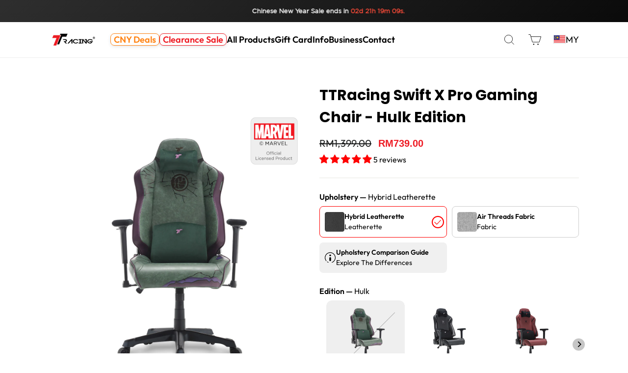

--- FILE ---
content_type: text/html; charset=UTF-8
request_url: https://app.smartcustomizer.com/assets/scripts/smartcustomizer.js?shop=ttracing.myshopify.com
body_size: 9839
content:

function SmartcustomizerIsSafari() {
  return /Safari/.test(navigator.userAgent) &&
         /Apple Computer/.test(navigator.vendor);
}

console.log('IsSafari ' + SmartcustomizerIsSafari());

if (!document.getElementById('smartcustomizer-wrapper') || !SmartcustomizerIsSafari()){

var Smartcustomizer = function () {
    this.scready = false;
    this.appName = 'smartcustomizer';
    this.baseUri = 'https://app.smartcustomizer.com/v2/';
    this.scWrapper = null;
    this.scIfrm = null;
    this.scLoaderScreen = null;
    this.scLink = null;
    this.scLinks = null;
    this.variantId = null;
    this.addToCartBtn = null;
    this.embedConfig = {"active":"1","form_selector":"","button_selector":"","button_html":"","button_position":"bottom","cart_item_selector":"","cart_option_selector":"","price_selector":"","options_selector":""};
    this.translations = {};
    this.variantSelector = null;
    this.productForm = null;
    this.productQuantity = null;
    this.scContainer = null;
    this.scOptionsContainer = null;
    this.scPriceContainer = null;
    this.priceContainer = null;
    this.scPriceField = null;
    this.productIds = {"42302464229438":"9654","42302464262206":"9654","42302464294974":"9654","42302464327742":"9654"};
    this.modelId = null;
    this.productOptions = {"9654":{"id":9654,"name":"TTRacing Signature2 Personalized Pillow","sku":"TTRS2NP-01","price":0,"custom_pricing":false,"options":{"9655":{"name":"Print","type":"opt_type_print","style":"5","class":"sc-select-type-txt","rule":"1","options":[{"id":"9656","name":"Print area 1","hex":null,"price":0,"thumb":"https:\/\/app.smartcustomizer.com\/uploads\/d21sSENIS0RvakhoS2JJdzNDWWpQZz09\/img\/catalog\/12\/9656_thumb.jpg"}]}},"variations":[{"name":"Color: Black","ids":["42302464229438"],"options":{"9655":["9656"]}},{"name":"Color: Grey","ids":["42302464262206"],"options":{"9655":["9656"]}},{"name":"Color: Red","ids":["42302464294974"],"options":{"9655":["9656"]}},{"name":"Color: Blue","ids":["42302464327742"],"options":{"9655":["9656"]}}]}};
    this.variantOptions = {};
    this.selectedProductOptions = {};
    this.priceFormat = '$[0.00]';
    this.productBasePrice = 0;
    this.variantPrices = {};
	this.cartUpdateTimer = null;
    this.ssid = null;
    this.replaceAddToCartButton = false;
    this.lng = window.Shopify && window.Shopify.locale ? window.Shopify.locale.substring(0, 2) : 'en';
    this.buttonTitles = { customize: 'Customize product', edit: 'Edit Design' };
    this.customDesignLabel = 'Custom Design ID:';
    this.cdOption = 'Custom Design ID:';
    this.customPricingActive = false;
    this.cssConfig = {};
}

Smartcustomizer.prototype = {
    initApp: function () {
        this.initMessageListener();
        this.initTranslations();
    },


    changeVariant: function (event) {
        console.log("changeVariant");

        // smartcustomizer-option

        if (Smartcustomizer.scLink == null) {
            return;
        }

    if (event && Smartcustomizer.scContainer && Smartcustomizer.scContainer.contains(event.target)) {
		console.log('SC option changed');
        return;
    }
	

        setTimeout(function () {

            if (Smartcustomizer.addToCartBtn.disabled || Object.keys(Smartcustomizer.productIds).length === 0 ||
                Smartcustomizer.productIds[Smartcustomizer.variantSelector.value] == undefined) {
                Smartcustomizer.scLink.classList.add('hide');
                Smartcustomizer.scContainer.classList.add('hide');
                Smartcustomizer.scPriceContainer.classList.add('hide');
                if (Smartcustomizer.priceContainer !== null) {
                    Smartcustomizer.priceContainer.classList.remove('hide');
                }

                if (Smartcustomizer.replaceAddToCartButton) {
                    Smartcustomizer.addToCartBtn.style.display = '';
                }

                //console.log('add hide');

                Smartcustomizer.variantId = Smartcustomizer.modelId = null;
				
            } else {

                if (Smartcustomizer.replaceAddToCartButton) {
                    Smartcustomizer.addToCartBtn.style.setProperty('display', 'none', 'important');
                }

                //console.log('remove hide');

                Smartcustomizer.scLink.classList.remove("hide");
                Smartcustomizer.scContainer.classList.remove('hide');
                Smartcustomizer.scPriceContainer.classList.remove('hide');
                if (Smartcustomizer.priceContainer !== null) {
                    Smartcustomizer.priceContainer.classList.add('hide');
                }
                Smartcustomizer.variantId = Smartcustomizer.variantSelector.value;
				
					Smartcustomizer.modelId = (Smartcustomizer.variantId && Smartcustomizer.productIds[Smartcustomizer.variantId]) || null;


                Smartcustomizer.renderProductOptions();
            }


        }, 700);


    },

    setVariantPrices: function () {

        var productConnected = false;
        for (let i = 0; i < Object.keys(meta.product.variants).length; i++) {
            let variantId = meta.product.variants[i].id;
            //console.log(variantId);
            if (Smartcustomizer.productIds[variantId]) {
                Smartcustomizer.modelId = Smartcustomizer.productIds[variantId];
                productConnected = true;
            }
            var price = meta.product.variants[i].price;
            if (price > 0) {
                price = price / 100;
            }
            Smartcustomizer.variantPrices[variantId] = price;
        };

        // console.log(Smartcustomizer.variantPrices);

        return productConnected;
    },

    logError: function (message) {
        console.log('Smartcustomizer error: ' + message);
    },

    setProductFormElements: function () {

        console.log('setProductFormElements');

        if (this.embedConfig.form_selector != undefined && this.embedConfig.form_selector.length > 0) {
            this.productForm = document.querySelector(this.embedConfig.form_selector);
        }

        if (this.productForm == null) {
            this.productForm = document.querySelector("form[action*='/cart/add']:not(.product-form-nojs):not(.installment)");
        }

        if (this.productForm == null) {
            this.logError('Form element not found.');
            return false;
        }


        this.productQuantity = document.querySelector('input[name="quantity"]');

        if (this.embedConfig.button_selector != undefined && this.embedConfig.button_selector.length > 0) {
            this.addToCartBtn = this.productForm.querySelector(this.embedConfig.button_selector);
            // console.log(this.addToCartBtn);
        }

        if (this.addToCartBtn == null) {

            this.addToCartBtn = this.productForm.querySelectorAll("*[type='submit'][name='add']");

            if (this.addToCartBtn.length == 0) {
                this.addToCartBtn = this.productForm.querySelectorAll("*[type='submit']");
            }

            if (this.addToCartBtn.length == 0) {
                this.addToCartBtn = this.productForm.querySelectorAll("*[type='button']");
            }

            if (this.addToCartBtn.length == 0) {
                this.logError('Add to cart button element not found.');
                return false;
            }

            this.addToCartBtn = this.addToCartBtn[this.addToCartBtn.length - 1];
        }

        var variantIdElements = this.productForm.querySelectorAll("*[name='id']");

        if (variantIdElements.length === 1) {
            this.variantSelector = variantIdElements[0];
        }
        else {
            variantIdElements = document.getElementsByName('id');
            this.variantSelector = variantIdElements[0];
            if (variantIdElements.length > 1) {
                var selectIdsElement = document.querySelector("select[name='id']");
                if (selectIdsElement) {
                    this.variantSelector = selectIdsElement;
                }
            }

        }

        if (!this.variantSelector) {
            this.logError('Variant ID element not found.');
            return false;
        }

        this.productForm.addEventListener('change', this.changeVariant, false);
		


        return true;

    },

    renderProductElements: function () {

        console.log('renderProductElements');

        if (!this.setVariantPrices() || !this.setProductFormElements()) {
            return;
        }

        if (this.embedConfig.button_html != undefined) {
            var linkElement = document.createElement('div');
            linkElement.innerHTML = this.embedConfig.button_html.trim();
            this.scLink = linkElement.firstChild;
            // console.log(this.scLink);
        }

        if (this.scLink == null) {
            this.scLink = document.createElement('button');
            this.scLink.appendChild(document.createTextNode(this.buttonTitles.customize));
            this.scLink.id = this.appName + '-link';
            this.scLink.className = this.addToCartBtn.className + ' ' + this.scLink.id;
        }

        this.scLink.innerHTML += '<i></i>';

        this.scLink.style.display = 'none';

        if (this.embedConfig.button_position != undefined && this.embedConfig.button_position !== 'bottom') {
            this.addToCartBtn.parentNode.insertBefore(this.scLink, this.addToCartBtn);
            if (this.embedConfig.button_position === 'replace') {
                this.replaceAddToCartButton = true;
            }
        }
        else {
            this.addToCartBtn.parentNode.appendChild(this.scLink);
        }


        var smartcustomizerContainer = '<div class="hide sc-var-panel sc-border sc-lines" id="smartcustomizer-container">\
    <div id="smartcustomizer-options"></div>\
    <div class="sc-var-price-block hide" id="smartcustomizer-price-container">\
        <div class="sc-var-price">\
          <h2><span id="smartcustomizer-price"></span></h2>\
        </div>\
    </div>\
</div>';

        this.scLink.insertAdjacentHTML('beforebegin', smartcustomizerContainer);


        this.scContainer = document.getElementById('smartcustomizer-container');
        this.scOptionsContainer = document.getElementById('smartcustomizer-options');
        this.scPriceContainer = document.getElementById('smartcustomizer-price-container');
        this.scPriceField = document.getElementById('smartcustomizer-price');





        // this.embedConfig.options_selector = 'variant-radios';

        if (this.embedConfig.options_selector != undefined && this.embedConfig.options_selector.length > 0) {
            var optionElement = document.querySelector(this.embedConfig.options_selector);
            if (optionElement !== null) {
                optionElement.parentNode.insertBefore(this.scContainer, optionElement.nextSibling);
            }
            else {
                this.logError('Options element not found.');
            }
        }


        if (this.embedConfig.price_selector != undefined && this.embedConfig.price_selector.length > 0) {

            this.priceContainer = document.querySelector(this.embedConfig.price_selector);
            if (this.priceContainer !== null) {
                this.priceContainer.parentNode.insertBefore(this.scPriceContainer, this.priceContainer.nextSibling);
            }
            else {
                this.logError('Price element not found.');
            }
        }


        var scLinkEl = this.scLink;

        setTimeout(function () {
            scLinkEl.style.display = '';
        }, 1000);

        this.scLink.addEventListener('click', function (event) {
            event.preventDefault();
            var params = 'mid.' + Smartcustomizer.modelId +
                ',pid.' + meta.product.id +
                ',pvid.' + Smartcustomizer.variantId +
                ',lng.' + Smartcustomizer.lng;

            Smartcustomizer.scLink.setAttribute('data-params', params);
            Smartcustomizer.openSC();
        }, false);


        this.renderAppElements();
        this.changeVariant();



    },



    renderStyleLinks: function () {

        var headElement = document.getElementsByTagName('head')[0];

        if (!document.getElementById('google-fonts')) {
            headElement.insertAdjacentHTML('beforeend', '<link href="https://fonts.googleapis.com" rel="preconnect" id="google-fonts">\
    <link href="https://fonts.gstatic.com" rel="preconnect" crossorigin>\
    <link href="https://fonts.googleapis.com/css2?family=Red+Hat+Display:ital,wght@0,300..900;1,300..900&display=swap"\
        rel="stylesheet"></link>');
        }

        var styles = ['variations'];
        for (let i = 0; i < styles.length; i++) {
            let styleElement = document.getElementById('smartcustomizer-' + styles[i] + '-css');
            if (styleElement) {
                continue;
            }
            var ss = document.createElement("link");
            ss.type = 'text/css';
            ss.rel = 'stylesheet';
            ss.id = 'smartcustomizer-' + styles[i] + '-css';
            ss.href = this.baseUri + 'assets/styles/' + styles[i] + '.css?v=2000';
            headElement.appendChild(ss);
        }
    },



    initProductOptions: function () {




    },


	getItemById: function(arr, id) {
	  return arr.find(item => item.id === id);
	},

    updateSelectedOptions: function () {

        var groups = this.scOptionsContainer.querySelectorAll('fieldset');

        Smartcustomizer.selectedProductOptions = {};

        var price = parseFloat(this.productBasePrice);

        groups.forEach(function (group) {
            var groupId = group.getAttribute('data-id');
            Smartcustomizer.selectedProductOptions[groupId] = [];

            var selectedOptions = group.querySelectorAll('input:checked, select');

            selectedOptions.forEach(function (option) {
                Smartcustomizer.selectedProductOptions[groupId].push(option.value);
				
				var optionItem = Smartcustomizer.getItemById(Smartcustomizer.variantOptions[groupId]['options'], option.value);
				
                if (optionItem && optionItem['price']) {
                    price += parseFloat(optionItem['price']);
                }
            });

        });

        if (!this.scPriceContainer || !this.scPriceField) {
            return;
        }

        if (price > 0) {
            this.scPriceField.innerHTML = this.parsePrice(price);
        }

        this.scPriceContainer.classList.toggle('hide', price === 0);

    },


    getVariantPrice: function () {
        return parseFloat(this.variantPrices[this.variantId]);
    },

    renderProductOptions: function () {

        if (this.scOptionsContainer.length === 0) {
            return;
        }

        var renderedProductOptions = this.scOptionsContainer.querySelectorAll('input, select');
        renderedProductOptions.forEach(function (option) {
            option.removeEventListener('change', Smartcustomizer.changeProductOption, false);
        });
		
		console.log('Model ID: ' + this.modelId);

        this.scOptionsContainer.innerHTML = '';
        var html = '';
        var productItem = this.productOptions[this.modelId];
        var variantId = this.variantId.toString();

        Smartcustomizer.customPricingActive = false;

		if (productItem.custom_pricing){
			this.productBasePrice = this.getVariantPrice() + parseFloat(productItem.price);
            Smartcustomizer.customPricingActive = true;
		}
		else if (Smartcustomizer.priceContainer !== null) {
                    Smartcustomizer.priceContainer.classList.remove('hide');
           }

		
		
        var variationItem = null;

        for (let i = 0; i < Object.keys(productItem.variations).length; i++) {
            if (productItem.variations[i].ids.indexOf(variantId) >= 0) {
				variationItem = productItem.variations[i];
                break;
            }
        }

        if (!variationItem) {
			console.log('changeContainersVisibility false');
			this.changeContainersVisibility(false);
            return;
        }

        Smartcustomizer.variantOptions = {};

        Object.keys(variationItem.options).forEach(function (groupId) {
            Smartcustomizer.variantOptions[groupId] = JSON.parse(JSON.stringify(productItem.options[groupId]));
            Smartcustomizer.variantOptions[groupId].options = [];

            var optionIds = variationItem.options[groupId];
			
			productItem.options[groupId].options.forEach(function (optionItem) {
					if (optionIds.indexOf(optionItem.id) != -1){
						 Smartcustomizer.variantOptions[groupId].options.push(optionItem);
					}
				   });
			
			// console.log(Smartcustomizer.variantOptions[groupId]);

        });

			var hasActiveSelectableOptions = false;
			
        Object.keys(Smartcustomizer.variantOptions).forEach(function (groupId) {
            var optionData = Smartcustomizer.variantOptions[groupId];
            var options = optionData['options'];
			
            var addClass = optionData['rule'] == '1' && Object.keys(options).length === 1 && optionData['type'] !== 'opt_type_custom' ? ' hide' : '';
			
			if (addClass !== ' hide'){
				hasActiveSelectableOptions = true;
			}

            html += '<fieldset data-id="' + groupId + '" data-style="' + optionData.style + '" data-rule="' + optionData['rule'] + '" data-type="' + optionData['type'] + '" class="sc-var-group ' + optionData['class'] + addClass + '" id="option-group-' + groupId + '">';

            html += '<legend class="sc-var-label">' + optionData['name'] + '</legend>';

            var firstItem = true;

            if (optionData.style !== '7') {

                // console.log(options);

                options.forEach(function (option) {

					
                    var checked = firstItem && (optionData['rule'] == '1' || optionData['type'] === 'opt_type_print') ? 'checked' : '';
                    firstItem = false;

                    html += '<input type="checkbox" id="option-' + option.id + '" data-id="' + option.id + '" data-gid="' + groupId + '" name="option-group-' + groupId + '" value="' + option.id + '" ' + checked + ' class="option smartcustomizer-option">';
                    var style = '';

                    if (['1', '2', '3', '4'].indexOf(optionData.style) >= 0) {

                        if (option['thumb']) {
                            style = 'style="background: center center / cover url(\'' + option['thumb'] + '\');"';
                        }
                        else if (option['hex']) {
                            style = 'style="background-color: ' + option['hex'] + ';"';
                        }

                    }

                    html += '<label for="option-' + option.id + '" ' + style + '>';
                    html += '<span class="sc-txt">' + option['name'] + Smartcustomizer.getFormattedOptionPrice(option['price']) + '</span>';
                    html += '</label>';

                });


            }
            else {

                html += '<div class="sc-select">';
                html += '<select id="option-group-select-' + groupId + '" data-gid="' + groupId + '" + class="sc-select-input smartcustomizer-option" name="option-group-select' + groupId + '">';
                options.forEach(function (option) {
                    var selected = firstItem && optionData['rule'] == '1' ? 'selected' : '';
                    firstItem = false;
                    html += '<option value="' + option.id + '" ' + selected + '> ' + option['name'] + Smartcustomizer.getFormattedOptionPrice(option['price']) + '</option>';
                });

                html += '</select>';
                html += '<svg aria-hidden="true" focusable="false" role="presentation" class="sc-icon-down" viewBox="0 0 10 6">';
                html += '<path fill-rule="evenodd" clip-rule="evenodd"';
                html += ' d="M9.354.646a.5.5 0 00-.708 0L5 4.293 1.354.646a.5.5 0 00-.708.708l4 4a.5.5 0 00.708 0l4-4a.5.5 0 000-.708z"';
                html += ' fill="currentColor">';
                html += '</path>';
                html += '</svg>';
                html += '</div>';

            }

            html += '</fieldset>';

        });
		
		console.log(hasActiveSelectableOptions);
			
		this.changeContainersVisibility(hasActiveSelectableOptions);

        this.scOptionsContainer.innerHTML = html;
        var renderedProductOptions = this.scOptionsContainer.querySelectorAll('input, select');
        this.updateSelectedOptions();
        renderedProductOptions.forEach(function (option) {
            option.addEventListener('change', Smartcustomizer.changeProductOption, false);
        });
    },
	 
	
	changeContainersVisibility: function(hasActiveSelectableOptions){
		
		 if (Smartcustomizer.priceContainer == null && Smartcustomizer.customPricingActive) {
				this.scOptionsContainer.classList.toggle('hide', !hasActiveSelectableOptions);
			}
			else{
				this.scContainer.classList.toggle('hide', !hasActiveSelectableOptions);
			}
	},


    changeProductOption: function (event) {
        var option = event.target;
        var groupId = option.getAttribute('data-gid');

        var group = Smartcustomizer.scOptionsContainer.querySelector('fieldset[data-id="' + groupId + '"]');

        var rule = group.getAttribute('data-rule');
        var style = group.getAttribute('data-style');
        var type = group.getAttribute('data-type');


        var checkedOptions = group.querySelectorAll('input:checked');

        // console.log(checkedOptions.length);

        if (style !== '8' && !option.checked && checkedOptions.length === 0 && (rule === '1' || type === 'opt_type_print')) {
            option.checked = true;
        }

        if (style !== '8' && rule === '1') {

            var groupOptions = group.querySelectorAll('input:not(#' + option.getAttribute('id') + ')');

            if (groupOptions.length > 0) {
                groupOptions.forEach(function (option) {
                    option.checked = false;
                });
            }

        }

        Smartcustomizer.updateSelectedOptions();

    },


    renderAppElements: function () {
		
		if (this.scWrapper){
			return;
		}

        this.renderStyleLinks();

        this.scWrapper = document.createElement("div");
        this.scWrapper.id = this.appName + '-wrapper';
        this.scWrapper.classList.add(this.appName + '-wrapper');

        this.ssid = Smartcustomizer.getCookie('ssid');

        if (!this.ssid) {
            this.ssid = Smartcustomizer.generateHash();
            Smartcustomizer.setCookie('ssid', this.ssid);
        }

        this.scWrapper.innerHTML = '<div id="' + this.appName + '-app-loader" class="loader hide"><div class="' + this.appName + '-spinner"><div class="' + this.appName + '-bounce1"></div><div class="' + this.appName + '-bounce2"></div><div class="' + this.appName + '-bounce3"></div></div></div><img id="' + this.appName + '-loader-screen" src=""><iframe id="' + this.appName + '-iframe" data-src="' + this.baseUri + '" scrolling="no"   ></iframe><div class="progress-line"></div>';

        if (this.cssConfig){
            this.scWrapper.innerHTML = '<style>' + this.cssConfig + '</style>' + this.scWrapper.innerHTML;
        }
        
        document.body.appendChild(this.scWrapper);

        this.scLoaderScreen = document.getElementById(this.appName + '-loader-screen');
        this.scAppLoader = document.getElementById(this.appName + '-app-loader');

        this.scIfrm = document.getElementById(this.appName + "-iframe");
        this.scIfrm.addEventListener("load", this.loadSC);

    },
    initMessageListener: function () {

        window.addEventListener('message', function (event) {


            if (event.origin + '/' !== this.baseUri) {
                //  return false;
            }

            var data = event.data;

            switch (data.action) {
                case 'close_sc':
                    Smartcustomizer.closeSC();
                    break;
                case 'hide_app':
                    Smartcustomizer.hideApp(data.screenUrl);
                    break;
                case 'show_app':
                    Smartcustomizer.showApp();
                    break;
                case 'add_to_cart':
                    Smartcustomizer.addToCart(data);
                    break;
                case 'reload':
                    Smartcustomizer.reload();
                    break;
                case 'redirect':
                    Smartcustomizer.redirect(data.link);
                    break;
                case 'send_ajax_request':
                    Smartcustomizer.sendAjaxRequest(data.afterAction, data.uri, data.data, data.type, data.headers, data.params, event.source, event.origin);
                    break;
                case 'set_cookie':
                    Smartcustomizer.setCookie(data.name, data.value, data.days);
                    break;
                case 'get_cookie':
                    Smartcustomizer.getCookieIframe(data.name, event.origin);
                    break;
                default:
            }

        }, false);

    },

    initTranslations: function () {
        if (!this.translations[this.lng]) {
            return;
        }
        for (key in this.buttonTitles) {
            var tr = this.translations[this.lng]['app_button_' + key];
            if (tr) {
                this.buttonTitles[key] = tr;
            }
        }
        tr = this.translations[this.lng]['custom_design_id'];
        if (tr) {
            this.customDesignLabel = tr;
        }

    },

    getUriParams: function (param) {

        var urlParams = {};

        var match,
            pl = /\+/g,
            search = /([^&=]+)=?([^&]*)/g,
            decode = function (s) {
                return decodeURIComponent(s.replace(pl, " "));
            },
            query = window.location.search.substring(1);

        while (match = search.exec(query)) {
            urlParams[decode(match[1])] = decode(match[2]);
        }



        return (param) ? ((urlParams[param]) ? urlParams[param] : null) : urlParams;

    },
    openSC: function () {
        var addUriParams = ',shop.' + Shopify.shop + ',p.' + Smartcustomizer.uniqueId() + ',init.1';

        if (this.ssid) {
            addUriParams += ',ssid.' + this.ssid;
        }

        var action = this.scLink.getAttribute('data-action');
        if (action) {
            addUriParams += ',action.' + action;
        }
        var params = this.scLink.getAttribute('data-params');

        if (params) {
            addUriParams += ',' + params;
        }


        if (Object.keys(Smartcustomizer.selectedProductOptions).length > 0){
            var selectedProductOptions = JSON.stringify(Smartcustomizer.selectedProductOptions);
            selectedProductOptions = btoa(selectedProductOptions)
            addUriParams += ',opts.' + selectedProductOptions;
        }


        Smartcustomizer.scready = true;
		
		 $recentDesignsData = this.getCookie('recent_designs_data');

        if ($recentDesignsData){
            addUriParams += '?rd=' + $recentDesignsData;
        }

        this.scIfrm.src = this.scIfrm.getAttribute('data-src') + addUriParams;

        if (Smartcustomizer.scready) {

            this.scAppLoader.classList.remove("hide");

            Smartcustomizer.scWrapper.classList.add('active');
            document.getElementsByTagName("body")[0].classList.add('modal-open');
            if (document.getElementById('shopify-section-header')) {
                document.getElementById('shopify-section-header').style.display = "none";
            }

        }

    },
    closeSC: function () {
        setTimeout(function () {
            Smartcustomizer.scWrapper.classList.remove("active");
            document.getElementsByTagName("body")[0].classList.remove("modal-open");
            if (document.getElementById('shopify-section-header')) {
                document.getElementById('shopify-section-header').style.display = "block";
            }

        }, 0);
    },


    hideApp: function (screenUrl) {
        this.scLoaderScreen.setAttribute('src', screenUrl);
        this.scWrapper.classList.add('loading');
    },

    showApp: function () {
        this.scWrapper.classList.remove('loading');
    },

    reload: function () {
        location.reload(true);
    },
    redirect: function (link) {
        window.location = link;
    },
    loadSC: function () {
        Smartcustomizer.scAppLoader.classList.add("hide");
    },


    sendAjaxRequest: function (afterAction, uri, data, type, headers, params, source, origin) {
        headers = headers || {};

        // console.log(uri);

        var xhr = window.XMLHttpRequest ? new XMLHttpRequest() : new ActiveXObject('Microsoft.XMLHTTP');

        var async = false;

        if (params) {
            if (params.async) {
                async = true;
            }
        }

        xhr.open(type || 'GET', uri, async);
        xhr.onreadystatechange = function () {
            if (xhr.readyState > 3 && xhr.status == 200) {

                var contentType = xhr.getResponseHeader("Content-Type");

                var responseData = (contentType == 'application/json') ? JSON.parse(xhr.responseText) : xhr.responseText;
                //Smartcustomizer.scIfrm.contentWindow.sc.processAjaxResponse({data: responseData, action: 'process_ajax_response', afterAction: afterAction});

                if (data && data.render_image_only != undefined) {
                    responseData.render_image_only = data.render_image_only;
                }

                if (afterAction) {

                    if (afterAction !== 'process_cart_items') {
                        Smartcustomizer.scIfrm.contentWindow.postMessage({ data: responseData, action: 'process_ajax_response', afterAction: afterAction }, origin);
                    }
                    else {
                        Smartcustomizer.processCartItems(responseData);
                    }
                }

            }
        };
        xhr.setRequestHeader('X-Requested-With', 'XMLHttpRequest');

        if (headers) {

            Object.keys(headers).forEach(function (header) {
                xhr.setRequestHeader(header, headers[header]);
            });

        }

        //xhr.withCredentials = true;


        var sendData = null;
        if (data) {
            // sendData = JSON.stringify(data);
            // sendData = window.btoa(unescape(encodeURIComponent(sendData)));
            var sendData = typeof data == 'string' ? data : Object.keys(data).map(
                function (k) { return encodeURIComponent(k) + '=' + encodeURIComponent(data[k]) }
            ).join('&');
            xhr.setRequestHeader('Content-Type', 'application/x-www-form-urlencoded');
        }

        xhr.send(sendData);
    },


    uniqueId: function () {
        return Math.floor(Date.now() / 1000);
    },



    addToCart: function (data) {
        if (!data.properties || !data.properties.props) {
            return;
        }

        var properties = {};

        for (key in data.properties.props) {
            properties[key] = data.properties.props[key];
        }

        var quantity = this.productQuantity ? this.productQuantity.value : 1;

        var formData = {
            'items': [{
                'id': data.properties.variationId,
                'properties': properties,
                'quantity': quantity
            }]
        };
		
		
	 setTimeout(function () {
	
        fetch(window.Shopify.routes.root + 'cart/add.js', {
            method: 'POST',
            headers: {
                'Content-Type': 'application/json'
            },
            body: JSON.stringify(formData)
        })
            .then(response => {
                console.log(response.json());
                if (response.ok) {
                    window.location.href = '/cart';
                }
                // return response.json();
            })
            .catch((error) => {
                console.error('Error:', error);
            });

	 }, 2000);


    },



    renderCartElements: function () {

        console.log('renderCartElements');

        var shopifyTemplateVersion = 1;
		var cartItems = [];
		
		if (this.embedConfig.cart_item_selector != undefined && this.embedConfig.cart_item_selector.length > 0) {
            cartItems = document.querySelectorAll(this.embedConfig.cart_item_selector);
			if (cartItems.length > 0){
				shopifyTemplateVersion = 2;
			}
        }
		
		if (cartItems.length === 0){
			cartItems = document.querySelectorAll('.cart__row');
		}

        if (cartItems.length === 0) {
            var cartItems = document.querySelectorAll('.cart-item');
            shopifyTemplateVersion = 2;
        }
		

        if (cartItems.length == 0) {
            return;
        }
		
		console.log(cartItems);

        var customDesignIds = [];

        for (var i = 0; i < cartItems.length; i++) {

            var cid = shopifyTemplateVersion === 2 ? Smartcustomizer.renderV2TemplateCartItem(cartItems[i]) : Smartcustomizer.renderV1TemplateCartItem(cartItems[i]);

            if (cid) {
                customDesignIds.push(cid);
            }


        }

        if (customDesignIds.length == 0) {
            return;
        }

        this.renderAppElements();
        this.scLinks = document.getElementsByClassName("sc-link");

        for (var i = 0; i < this.scLinks.length; i++) {
			this.scLinks[i].removeEventListener('click', Smartcustomizer.openApp, false);
            this.scLinks[i].addEventListener('click', Smartcustomizer.openApp, false);
        }

        var data = { shop: Shopify.shop, ids: customDesignIds };
        data = JSON.stringify(data);
        data = window.btoa(unescape(encodeURIComponent(data)));

        Smartcustomizer.sendAjaxRequest('process_cart_items', this.baseUri + ',action.designs_getimagesbyids,ajax.1', { data }, 'POST', [], null);
		
		
		Smartcustomizer.cartUpdateTimer = setInterval(function(){	
			//console.log('cartUpdateTimer');
			if (Smartcustomizer.scLinks.length === 0){
				clearInterval(Smartcustomizer.cartUpdateTimer);
				 Smartcustomizer.renderCartElements();
			}
		}, 2000);
    },
	
	
	
	openApp: function (event) {
                Smartcustomizer.scLink = this;
                event.preventDefault();
                Smartcustomizer.openSC();
            },
	
	removeSCProductLink: function(cid) {
		
	var item = document.querySelector('.sc-item[sc-id="' + cid + '"]');
	
	if (!item){
		return;
	}
		
    var links = item.querySelectorAll('a[href*="/products/"][href*="?variant="]');
    links.forEach(link => {
        if (link.hasAttribute('href')) {
            link.removeAttribute('href');
        }
		});
	},
	
    getSCLinkUpdateParams: function (cid) {
        return 'cid.' + cid + ',sa.order_update,lng.' + Smartcustomizer.lng;
    },


    setCustomDesignLabel(cartItem) {
        if (this.cdOption === this.customDesignLabel) {
            return;
        }
        cartItem.innerHTML = cartItem.innerHTML.replace(this.cdOption, this.customDesignLabel);
    },

    renderV2TemplateCartItem: function (cartItem) {

		var productOptions = [];
 
		if (this.embedConfig.cart_option_selector != undefined && this.embedConfig.cart_option_selector.length > 0) {
            productOptions = cartItem.querySelectorAll(this.embedConfig.cart_option_selector);
        }
		
		if (productOptions.length === 0){
			productOptions = cartItem.getElementsByClassName("product-option");
		}
	
        for (var i = 0; i < productOptions.length; i++) {

            var scOption = productOptions[i].textContent.split(this.cdOption);

            if (scOption.length !== 2) {
                continue;
            }

            var cid = scOption[1].replace(/\D/g, '').trim();
            cartItem.setAttribute('sc-id', cid);
            this.setCustomDesignLabel(cartItem);
            cartItem.classList.add('sc-item');
            var scLink = document.createElement('a');
            scLink.className = "product-option sc-link";
            scLink.setAttribute('href', '#');
            scLink.setAttribute('data-params', Smartcustomizer.getSCLinkUpdateParams(cid));
            scLink.innerHTML = Smartcustomizer.buttonTitles.edit;
            productOptions[i].parentNode.appendChild(scLink);
            return cid;
            break;

        }

        return null;
    },



    renderV1TemplateCartItem: function (cartItem) {

        var cartItemText = cartItem.textContent;

        if (cartItemText.indexOf(this.cdOption) == -1) {
            return null;
        }

        var links = cartItem.getElementsByTagName('a');

        var itemWrapper = null;
        var itemRemove = null;

        for (var i2 = 0; i2 < links.length; i2++) {

            if (links[i2].href.indexOf('/cart/change') != -1) {
                itemRemove = links[i2];
                itemWrapper = links[i2].parentNode.parentNode;
                break;
            }
        }

        var metaData = itemWrapper.innerHTML.split(this.cdOption);

        if (metaData.length != 2) {
            return null;
        }

        var metaDataText = itemWrapper.innerText.split(this.cdOption);
        var cid = metaDataText[1].replace(/\D/g, '').trim();

        cartItem.setAttribute('sc-id', cid);
        this.setCustomDesignLabel(cartItem);
        cartItem.classList.add('sc-item');

        var scLink = document.createElement('a');
        var actionElementClasses = itemRemove.className;
        scLink.className = actionElementClasses + " sc-link";

        scLink.setAttribute('data-params', Smartcustomizer.getSCLinkUpdateParams(cid));

        scLink.setAttribute('href', '#');
        scLink.innerHTML = Smartcustomizer.buttonTitles.edit;

        metaData[0] += this.cdOption;
        var cidEnd = metaData[1].indexOf(cid) + cid.length;
        metaData[1] = metaData[1].slice(0, cidEnd) + "<br>"
            + scLink.outerHTML
            + metaData[1].slice(cidEnd);
        itemWrapper.innerHTML = metaData.join('');

        return cid;

    },


    processCartItems: function (images) {

        if (Object.keys(images).length === 0) {
            return;
        }
        for (cdid in images) {

            var linkParams = Smartcustomizer.getSCLinkUpdateParams(cdid);

            var editLink = document.querySelector(".sc-link[data-params='" + linkParams + "']");
            if (editLink !== null) {
                //console.log(editLink);
                editLink.setAttribute('data-params', editLink.getAttribute('data-params') + ',hash.' + images[cdid].hash);
            }



			
            var imageElements = document.querySelectorAll(".sc-item[sc-id='" + cdid + "'] img");

            if (imageElements.length > 0) {
                for (var i = 0; i < imageElements.length; i++) {
                    imageElements[i].src = images[cdid].image + '?p=' + Smartcustomizer.uniqueId();
                    imageElements[i].removeAttribute('srcset');
                }
            }
			
			if (!images[cdid].spv2){
				Smartcustomizer.removeSCProductLink(cdid);	
			}
			
        }

    },


    setCookie: function (name, value, days) {
        var expires = "";
        if (days) {
            var date = new Date();
            date.setTime(date.getTime() + (days * 24 * 3600000));
            expires = "; expires=" + date.toGMTString();
        }
        document.cookie = name + "=" + escape(value) + expires + "; path=/";
    },

    getCookie: function (name) {
        var nameEQ = name + "=";
        var parts = document.cookie.split(';');
        var l = parts.length;
        for (var i = 0; i < l; i++) {
            var part = parts[i];
            while (part.charAt(0) == ' ') {
                part = part.substring(1, part.length);
            }
            if (part.indexOf(nameEQ) == 0) {
                return unescape(part.substring(nameEQ.length, part.length));
            }
        }
        return null;
    },

    removeCookie: function (name) {
        setCookie(name, "", -1);
    },

    getCookieIframe: function (name, origin) {
        Smartcustomizer.scIfrm.contentWindow.postMessage({ name, value: this.getCookie(name), action: 'process_get_cookie' }, origin);
    },

    generateHash: function (length) {
        length = length || 40;
        var result = '';
        var characters = 'ABCDEFGHIJKLMNOPQRSTUVWXYZabcdefghijklmnopqrstuvwxyz0123456789';
        var charactersLength = characters.length;
        for (var i = 0; i < length; i++) {
            result += characters.charAt(Math.floor(Math.random() * charactersLength));
        }
        return result;
    },



    parsePrice: function (inputPrice) {
        if (typeof inputPrice !== 'number') {
            throw new Error('Input price must be a number');
        }
        const decimalMatch = this.priceFormat.match(/\[(0+)(?:\.(0+))?\]/);
        if (!decimalMatch) {
            throw new Error('Invalid price format');
        }

        const integerPartLength = decimalMatch[1].length;
        const decimalPlaces = decimalMatch[2] ? decimalMatch[2].length : 0;
        const formattedPrice = inputPrice.toFixed(decimalPlaces);
        const formattedString = this.priceFormat.replace(/\[(0+)(?:\.(0+))?\]/, formattedPrice);

        return formattedString;

    },

    getFormattedOptionPrice: function (price) {
        price = parseFloat(price);
        return price > 0 ? ' (+' + this.parsePrice(price) + ')' : '';
    }



};


if (meta.page.pageType == 'product' || meta.page.pageType == 'cart') {

    Smartcustomizer = new Smartcustomizer();
    Smartcustomizer.initApp();

    if (meta.page.pageType == 'product') {
        Smartcustomizer.renderProductElements();

        document.addEventListener('trackingConsentAccepted', function () {
            console.log('trackingConsentAccepted event fired');
        });

        if (window.Shopify.loadFeatures) {

            console.log('loadFeatures');

            window.Shopify.loadFeatures([
                {
                    name: 'consent-tracking-api',
                    version: '0.1',
                }
            ],
                function (error) {
                    if (error) {
                        throw error;
                    }

                    const userCanBeTracked = window.Shopify.customerPrivacy.userCanBeTracked();
                    const userTrackingConsent = window.Shopify.customerPrivacy.getTrackingConsent();

                });

        }

    }
    else {
        Smartcustomizer.renderCartElements();
    }

}




document.addEventListener("DOMContentLoaded", function () {

});


}

--- FILE ---
content_type: text/css
request_url: https://ttracing.my/cdn/shop/t/507/assets/theme.css?v=11599822950726434471768970171
body_size: 42578
content:
@charset "UTF-8";.disclosure__toggle,.noUi-tooltip,.noUi-value,.scrolling-text span,.scrolling-text__inner,.site-nav__icons{white-space:nowrap}.flickity-rtl .flickity-page-dots,html[dir=rtl]{direction:rtl}.grid,.no-bullets,.results ul{list-style:none}.faux-select,button,input,select,textarea{-webkit-appearance:none;-moz-appearance:none}.display-table,.rte table{table-layout:fixed}.noUi-target,.noUi-target *,.pswp__container,.pswp__img{-webkit-tap-highlight-color:#fff0;-webkit-touch-callout:none}.hero__slide-link:hover~.hero__text-wrap .btn:not(.btn--secondary):not(.btn--tertiary):not(.btn--inverse):after,[data-button_style=square] .btn:not(.btn--secondary):not(.btn--tertiary):not(.btn--inverse):not(.btn--body):not(.btn--static):hover:after,[data-button_style=square] .rte .btn:not(.btn--secondary):not(.btn--tertiary):not(.btn--inverse):not(.btn--body):not(.btn--static):hover:after,[data-button_style=square] .shopify-payment-button .shopify-payment-button__button--unbranded:not(.btn--secondary):not(.btn--tertiary):not(.btn--inverse):not(.btn--body):not(.btn--static):hover:after,[data-button_style^=round] .btn:not(.btn--secondary):not(.btn--tertiary):not(.btn--inverse):not(.btn--body):not(.btn--static):hover:after,[data-button_style^=round] .rte .btn:not(.btn--secondary):not(.btn--tertiary):not(.btn--inverse):not(.btn--body):not(.btn--static):hover:after,[data-button_style^=round] .shopify-payment-button .shopify-payment-button__button--unbranded:not(.btn--secondary):not(.btn--tertiary):not(.btn--inverse):not(.btn--body):not(.btn--static):hover:after{animation:.75s cubic-bezier(.01,.56,1,1) shine}.align--center,.align--middle-left{align-self:center}@keyframes spin{0%{transform:rotate(0)}to{transform:rotate(360deg)}}@keyframes preloading{0%{opacity:0;transform:scaleX(0);transform-origin:0 50%}40%{opacity:1;transform:scaleX(1);transform-origin:0 50%}41%{opacity:1;transform:scaleX(1);transform-origin:100% 50%}to{opacity:1;transform:scaleX(0);transform-origin:100% 50%}}@keyframes slideshowBars{0%{transform:translate(-100%)}to{transform:translate(0)}}@keyframes grid-product__loading{0%,to{opacity:1}60%{opacity:0}}@keyframes shine{to{left:-200%}}@keyframes overlay-on{0%{opacity:0}to{opacity:.6}}@keyframes overlay-off{0%{opacity:.6}to{opacity:0}}@keyframes full-overlay-on{0%{opacity:0}to{opacity:1}}@keyframes full-overlay-off{0%{opacity:1}to{opacity:0}}@keyframes modal-open{0%{opacity:0;transform:translateY(30px)}to{opacity:1;transform:translateY(0)}}@keyframes modal-closing{0%{opacity:1;transform:scale(1)}to{opacity:0;transform:scale(.9)}}@keyframes rise-up{0%{opacity:1;transform:translateY(120%)}to{opacity:1;transform:translateY(0)}}@keyframes rise-up-out{0%{opacity:1;transform:translateY(0)}to{opacity:1;transform:translateY(-120%)}}@keyframes fade-in{0%{opacity:0}to{opacity:1}}@keyframes fade-out{0%{opacity:1}to{opacity:0}}@keyframes zoom-fade{0%{opacity:0;transform:scale(1.3)}to{opacity:1;transform:scale(1)}}@keyframes placeholder-shimmer{0%{background-position:-150% 0}to{background-position:150% 0}}.countdown-wrapper,.flickity-enabled{position:relative}.flickity-enabled:focus,html:not(.no-js):not(.tab-outline):focus{outline:0}.flickity-viewport{height:100%;overflow:hidden;position:relative;transition:height .6s}.countdown__background-image-wrapper,.countdown__mobile-image-wrapper,.flickity-slider{height:100%;position:absolute;width:100%}.flickity-enabled.is-draggable{-webkit-user-select:none;-moz-user-select:none;user-select:none}.flickity-enabled.is-draggable .flickity-viewport{cursor:move;cursor:grab}.flickity-enabled.is-draggable .flickity-viewport.is-pointer-down{cursor:grabbing}.flickity-button{background:var(--colorBtnPrimary);border:none;border-radius:50%;color:var(--colorBtnPrimaryText);position:absolute}.hero .flickity-button{background-color:var(--colorBody);box-shadow:0 5px 5px #0000001a;color:var(--colorTextBody)}.flickity-button:hover{cursor:pointer;opacity:1}.flickity-button:disabled{cursor:auto;display:none;pointer-events:none}.flickity-prev-next-button{height:40px;top:50%;transform:translateY(-50%);width:40px}.flickity-prev-next-button:hover{transform:translateY(-50%) scale(1.12)}.flickity-prev-next-button:active{transform:translateY(-50%) scale(1);transition:transform 50ms ease-out}.flickity-previous{left:10px}.flickity-next{right:10px}.flickity-rtl .flickity-previous{left:auto;right:10px}.flickity-rtl .flickity-next{left:10px;right:auto}.flickity-button-icon{fill:currentColor;height:30%;left:35%;position:absolute;top:35%;width:30%}.flickity-page-dots{bottom:-25px;color:currentColor;line-height:1;list-style:none;margin:0;padding:0;position:absolute;text-align:center;width:100%}.hero .flickity-page-dots{bottom:20px;color:#fff}.flickity-page-dots .dot{background-color:currentColor;border-radius:100%;cursor:pointer;display:inline-block;height:6px;margin:0 5px;opacity:.4;vertical-align:middle;width:6px}.flickity-page-dots .dot:hover,[data-bars=true] .flickity-page-dots .dot:hover:before{opacity:.6}.flickity-page-dots .dot.is-selected{background-color:currentColor;height:9px;opacity:1;width:9px}.flickity-enabled.is-fade .flickity-slider>*{pointer-events:none;z-index:0}.flickity-enabled.is-fade .flickity-slider>.is-selected{pointer-events:auto;z-index:1}.hero[data-arrows=true]{overflow:visible;z-index:5}.hero[data-arrows=true] .flickity-prev-next-button{bottom:-20px;top:auto;transform:none}.hero[data-arrows=true] .flickity-prev-next-button:hover{transform:scale(1.12)}.hero[data-arrows=true] .flickity-prev-next-button:active{transform:scale(1)}.hero[data-arrows=true] .flickity-previous{left:auto;right:90px}.hero[data-arrows=true] .flickity-next{right:40px}.hero.flickity-rtl[data-arrows=true] .flickity-previous{left:90px;right:auto}.hero.flickity-rtl[data-arrows=true] .flickity-next{left:40px;right:auto}.hero[data-bars=true] .flickity-page-dots{bottom:0;height:6px;line-height:6px;z-index:6}[data-bars=true] .flickity-page-dots .dot{background:0 0;border:0;border-radius:0;height:6px;opacity:1;overflow:hidden;position:relative;vertical-align:top;width:120px}[data-bars=true] .flickity-page-dots .dot:after,[data-bars=true] .flickity-page-dots .dot:before{background-color:currentColor;content:"";display:block;height:100%;left:0;position:absolute;width:100%}[data-bars=true] .flickity-page-dots .dot:before{opacity:.4}[data-bars=true] .flickity-page-dots .dot:after{transform:translate(-100%);transition:none}[data-bars=true] .flickity-page-dots .dot.is-selected:after{animation:linear forwards slideshowBars}.noUi-target,.noUi-target *{box-sizing:border-box;touch-action:none;-webkit-user-select:none;-moz-user-select:none;user-select:none}.noUi-target{position:relative;border-radius:4px;box-shadow:inset 0 1px 1px #f0f0f0,0 3px 6px -5px #bbb}.noUi-base,.noUi-connects{height:100%;position:relative;width:100%;z-index:1}.noUi-connects{overflow:hidden;z-index:0}.noUi-connect,.noUi-origin{position:absolute;right:0;top:0;transform-origin:0 0;transform-style:flat;will-change:transform;z-index:1}.noUi-connect{height:100%;width:100%;background:#3fb8af}.noUi-origin{height:10%;width:10%}.noUi-txt-dir-rtl.noUi-horizontal .noUi-origin{left:0;right:auto}.noUi-vertical .noUi-origin{width:0}.noUi-horizontal .noUi-origin{height:0}.noUi-touch-area{height:100%;width:100%}.noUi-state-tap .noUi-connect,.noUi-state-tap .noUi-origin{transition:transform .3s}.noUi-state-drag *{cursor:inherit!important}.noUi-vertical{width:18px}.noUi-vertical .noUi-handle{height:34px;right:-6px;top:-17px;width:28px}.noUi-txt-dir-rtl.noUi-horizontal .noUi-handle{left:-17px;right:auto}.noUi-connects{border-radius:3px}.noUi-draggable{cursor:ew-resize}.noUi-handle,button[disabled],html input[disabled],input.disabled,input[disabled],select.disabled,select[disabled],textarea.disabled,textarea[disabled]{cursor:default}.noUi-vertical .noUi-draggable{cursor:ns-resize}.noUi-handle{backface-visibility:hidden;position:absolute;background:#fff;border:1px solid #d9d9d9;border-radius:3px;box-shadow:inset 0 0 1px #fff,inset 0 1px 7px #ebebeb,0 3px 6px -3px #bbb}.noUi-active{box-shadow:inset 0 0 1px #fff,inset 0 1px 7px #ddd,0 3px 6px -3px #bbb}.noUi-handle:after,.noUi-handle:before{background:#e8e7e6;content:"";display:block;height:14px;left:14px;position:absolute;top:6px;width:1px}.noUi-handle:after{left:17px}.noUi-vertical .noUi-handle:after,.noUi-vertical .noUi-handle:before{height:1px;left:6px;top:14px;width:14px}.noUi-vertical .noUi-handle:after{top:17px}[disabled] .noUi-connect{background:#b8b8b8}.cd-timeline-navigation a.inactive,[disabled] .noUi-handle,[disabled].noUi-handle,[disabled].noUi-target{cursor:not-allowed}*,.noUi-pips,.noUi-pips *,:after,:before,input{box-sizing:border-box}.noUi-pips{color:#999;position:absolute}.noUi-value{position:absolute;text-align:center}.noUi-value-sub{color:#ccc;font-size:10px}.noUi-marker{background:#ccc;position:absolute}.noUi-marker-large,.noUi-marker-sub{background:#aaa}.noUi-pips-horizontal{height:80px;left:0;padding:10px 0;top:100%;width:100%}.noUi-value-horizontal{transform:translate(-50%,50%)}.noUi-rtl .noUi-value-horizontal{transform:translate(50%,50%)}.noUi-marker-horizontal.noUi-marker{height:5px;margin-left:-1px;width:2px}.noUi-marker-horizontal.noUi-marker-sub{height:10px}.noUi-marker-horizontal.noUi-marker-large{height:15px}.noUi-pips-vertical{height:100%;left:100%;padding:0 10px;top:0}.noUi-value-vertical{padding-left:25px;transform:translateY(-50%)}.noUi-rtl .noUi-value-vertical{transform:translateY(50%)}.noUi-marker-vertical.noUi-marker{height:2px;margin-top:-1px;width:5px}.noUi-marker-vertical.noUi-marker-sub{width:10px}.noUi-marker-vertical.noUi-marker-large{width:15px}.noUi-tooltip{background:#fff;border:1px solid #d9d9d9;border-radius:3px;color:#000;display:block;padding:5px;position:absolute;text-align:center}.noUi-horizontal .noUi-tooltip{bottom:120%;left:50%;transform:translate(-50%)}.noUi-vertical .noUi-tooltip{right:120%;top:50%;transform:translateY(-50%)}.noUi-horizontal .noUi-origin>.noUi-tooltip{bottom:10px;left:auto;transform:translate(50%)}.noUi-vertical .noUi-origin>.noUi-tooltip{right:28px;top:auto;transform:translateY(-18px)}tool-tip{display:none}tool-tip[data-tool-tip-open=true]{align-items:center;display:flex;height:100%;justify-content:center;left:0;position:fixed;top:0;width:100%;z-index:10001}tool-tip[data-tool-tip-open=true]:before{animation:.3s forwards overlay-on;background-color:#e0e0e0;background-color:var(--colorModalBg);content:"";cursor:pointer;height:100%;left:0;position:fixed;top:0;width:100%}.tool-tip__inner{animation:.3s forwards modal-close;opacity:0}tool-tip[data-tool-tip-open=true] .tool-tip__inner{animation:.3s forwards modal-open;background:var(--colorBody);box-shadow:0 10px 20px #00000017;display:block;max-width:720px;min-height:250px;min-width:250px;position:fixed}.tool-tip__content{max-height:80vh;overflow:auto}.tool-tip__close{position:absolute;right:0;top:0}.tool-tip-trigger .icon,.tool-tip__close .icon{height:28px;width:28px}.tool-tip-trigger{background:0 0;border:0;cursor:pointer}.tool-tip-trigger__title{display:inline-block}.tool-tip-trigger__title:focus,.tool-tip-trigger__title:hover{-webkit-text-decoration:underline;text-decoration:underline;text-underline-offset:2px}.collapsible-content__inner p a,.errors a:hover,.form-error a:hover,.h1 a,.h2 a,.h3 a,.h4 a,.h5 a,.h6 a,.note--success a:hover,.rte h1 a,.rte h2 a,.rte h3 a,.rte h4 a,.rte h5 a,.rte h6 a,.text-link,a,h1 a,h2 a,h3 a,h4 a,h5 a,h6 a{-webkit-text-decoration:none;text-decoration:none}.hide,.tool-tip-trigger__content{display:none!important}.size-chart__standalone{margin:var(--sizeChartMargin)}.size-chart__standalone svg{margin-left:var(--sizeChartIconMargin)}.text-with-icons__blocks{display:flex;flex-wrap:wrap;justify-content:center;margin-left:-30px;margin-right:-30px}.has-1-per-row .text-with-icons__block,product-recommendations[data-intent=complementary] .flickity-viewport{width:100%}.feature-row__item--placeholder-images .placeholder-image-wrap,.has-2-per-row .text-with-icons__block,.one-half,.three-sixths,.two-quarters{width:50%}.has-3-per-row .text-with-icons__block{width:33.333%}.has-4-per-row .text-with-icons__block,.one-quarter{width:25%}.has-5-per-row .text-with-icons__block,.one-fifth{width:20%}.text-with-icons__blocks .text-with-icons__block{display:flex;flex:none;flex-direction:column;padding:30px}.label-info,.text-with-icons__block-icon,label{display:block;margin-bottom:10px}.text-with-icons__block-icon .icon{height:70px;width:70px}.text-with-icons__button{display:flex;justify-content:center}newsletter-reminder{bottom:20px;box-shadow:0 12px 25px #00000026;left:20px;max-width:240px;position:fixed;transition:opacity .3s ease-in-out;z-index:10}newsletter-reminder[data-enabled=false]{opacity:0;pointer-events:none;visibility:hidden}newsletter-reminder[class*=color-scheme-]:not(.color-scheme-none){position:fixed}newsletter-reminder .color-scheme-none{background-color:var(--colorBtnPrimary);color:var(--colorBtnPrimaryText)}.hotspots__buttons,.results--queries mark,product-recommendations[data-intent=complementary] .grid__image-ratio{background-color:#fff0}.newsletter-reminder__message.h3{cursor:pointer;margin:0;padding:var(--newsletterReminderPadding)}.parallax-image{overflow:hidden;transition:transform 50ms linear}.countdown__background-image{height:100%;left:0;-o-object-fit:cover;object-fit:cover;position:absolute;top:0;width:100%}.hotspots,.page-width .countdown__content,.recipient-form .field,image-compare,predictive-search{position:relative}.countdown__mobile-image{height:100%;-o-object-fit:cover;object-fit:cover;width:100%}.countdown-layout--banner .countdown__content{padding:2rem}@media only screen and (min-width:769px){:root{--grid-gutter: 22px;--drawer-gutter: 30px }.countdown-layout--banner .countdown__content{display:flex;flex-direction:row;flex-wrap:nowrap;gap:1rem;justify-content:space-around;padding:1.6rem 2rem}.countdown-layout--banner .countdown__block{width:33%}}.countdown-layout--banner.countdown-blocks--2.page-width .countdown__content{justify-content:space-around}.countdown-layout--banner.countdown-blocks--2 .countdown__content{justify-content:center}.countdown__content{align-items:center;display:flex;flex-direction:column;height:auto;justify-content:center;max-height:650px;padding:5rem 2rem;text-align:center;width:100%}.countdown__block{margin:1rem auto;width:100%;z-index:3}.countdown__block--content{align-items:center;display:flex;flex-direction:column;justify-content:center}.countdown__block--content .countdown__block--button{margin:0;width:100%}.countdown__text-wrapper{display:flex;flex-direction:column;justify-content:center}.collection-sidebar__group .collapsible-trigger-btn,.countdown__text-wrapper--content-alignment-left,.form-vertical label{text-align:left}.countdown__text-wrapper--content-alignment-right{text-align:right}.countdown__display{display:flex;justify-content:center;opacity:0;visibility:hidden}.countdown__display--loaded{opacity:1;transition:opacity .3s ease-in;visibility:visible}.countdown__display--hidden,.countdown__timer-message{height:0;opacity:0;visibility:hidden;margin:0}.countdown__display--visible+.countdown__timer-message--visible{margin-top:1.5rem}.countdown__display--hidden{transition:opacity 3s ease-out;width:0}.countdown__display-block{align-content:center;border-right:1px solid;display:flex;flex-direction:column;flex-wrap:wrap;padding:0 1rem}.countdown__display-block h2{margin-bottom:16px}.countdown__display-block span{font-size:.6rem;letter-spacing:1.7px}.countdown__display-block:last-child,[dir=rtl] .countdown__display-block:first-child{border-right:none}[dir=rtl] .countdown__display-block:last-child{border-right:1px solid}.countdown__timer-message--visible{height:auto;opacity:1;transition:opacity 1s ease-in;visibility:visible}.countdown__block--hidden{width:0!important;margin:0;opacity:0;transition:opacity 1s ease-out;visibility:hidden}.countdown__overlay:after{background-color:var(--countdown-overlay-rgba);bottom:0;content:"";height:100%;left:0;position:absolute;right:0;top:0;width:100%;z-index:2}.hotspots-section .hotspots-wrapper{display:flex;flex-wrap:wrap}.hotspots-section .hotspots-wrapper.is-reverse,.newsletter-section--image-left{flex-direction:row-reverse}.hotspots__title{padding-top:1.5rem;width:100%}.hotspots{width:70%}.hotspots .grid__image-ratio img,.hotspots__buttons{top:0;width:100%;position:absolute;height:100%;left:0}.hotspots .grid__image-ratio img{-o-object-fit:cover;object-fit:cover;opacity:1}.image-element[loading=eager],.no-js .image-element,.template-giftcard .image-element,[data-animate_images=false] .image-element,[data-animate_images=true] .hotspots .grid__image-ratio img,[data-media-gallery-layout=stacked] .image-element{opacity:1}.hotspots__buttons{border:0}.hotspot__button{border-radius:50%;line-height:0;padding:10px;position:absolute;transform:translate(-50%,-50%)}.hotspot__button:hover .hotspot__button-content{opacity:1;pointer-events:auto;visibility:visible}.hotspot__button-content{background-color:var(--colorBody);border-radius:5px;box-shadow:3px 3px 10px 3px #0003;color:var(--colorTextBody);left:50%;min-width:5rem;opacity:0;padding:1rem;pointer-events:none;position:absolute;top:calc(100% + 1rem);transform:translate(-50%);transition:opacity .3s ease-in-out;visibility:hidden}.search__input,.search__results{color:var(--color-body-text);width:100%}.hotspot__button-content p,.hotspot__button-content span{margin-bottom:0;white-space:nowrap}.hotspot__button-content:before{border-color:#fff0 #fff0 var(--colorBody) #fff0;border-style:solid;border-width:0 5px 10px;content:"";height:0;left:50%;position:absolute;top:-10px;transform:translate(-50%);width:0}.hotspot__button-content .content__prices{display:flex;flex-wrap:nowrap}.hotspots__content{align-items:center;display:flex;padding:24px;width:30%}.page-width .hotspots__content{padding-left:40px;padding-right:0}.page-width.is-reverse .hotspots__content{padding-left:0;padding-right:40px}.hotspot-content__block{animation:.5s forwards fade-in;display:none;max-height:0;position:sticky;top:0;width:100%}.modal-closing .hotspot-content__block,.modal-open .hotspot-content__block{animation:none;position:static}.hotspot-content__block.is-active{display:block;max-height:none}.hotspot-content__block .grid-product__image-wrap{margin:0}.hotspot-content__block .grid__item{display:block;float:none;padding:0}.hotspot-content__block .grid-product__tags,product-recommendations[data-intent=complementary] .grid{margin-left:0}.hotspot-content__block .grid-item__meta,.hotspot-content__block .grid-product__meta{padding-top:10px}.hotspot-content__block .modal .grid__item{float:left}image-compare{background:#222;display:block;overflow:hidden;width:100%}.comparison__draggable{height:100%;overflow:hidden;position:absolute;top:0;width:50%;z-index:2}.comparison__image,.comparison__image-wrapper{height:100%;width:100%}.comparison__image{animation:none;display:block;max-width:none;-o-object-fit:cover;object-fit:cover;opacity:1;-webkit-user-select:none;-moz-user-select:none;user-select:none}.comparison__button{align-items:center;border:3px solid #fff;border-radius:50%;cursor:pointer;display:flex;flex-wrap:nowrap;height:64px;justify-content:center;left:50%;padding:0;position:absolute;top:50%;transform:translate(-32px,-50%);width:64px;z-index:3}.comparison--style-minimal .comparison__button{background:0 0;border:0;transform:translate(-56px,-50%);width:112px}.comparison--style-minimal .comparison__button svg{margin:0 20px}@supports (-webkit-touch-callout:none){.comparison--style-minimal .comparison__button svg{position:absolute}.comparison--style-minimal .comparison__button svg.icon-chevron-left{left:2px;width:9px}.comparison--style-minimal .comparison__button svg.icon-chevron-right{right:2px;width:9px}}.comparison__button:after,.comparison__button:before{background-color:#fff!important;width:2px;position:absolute;content:""}.comparison__button svg{height:auto;margin:0 5px;pointer-events:none;width:12px}.comparison__button:after{bottom:0;height:50%;left:50%;transform:translate(-50%)}.svg-mask,.svg-mask .grid__image-ratio{background:0 0!important}.age-verification-popup .rte{margin-bottom:20px;margin-top:20px}.age-verification-popup .age-verification-popup__btns-wrapper{display:flex;flex-wrap:wrap;gap:10px;justify-content:center}.age-verification-popup__background-image-wrapper{height:100%;overflow:hidden;position:absolute;width:100%}.age-verification-popup__background-image{height:100%;-o-object-fit:cover;object-fit:cover;width:100%}.age-verification-popup__content--active{opacity:1;transition:opacity 1.5s ease-in}.age-verification-popup__content--inactive,.age-verification-popup__content--inactive *,.age-verification-popup__content--inactive .btn,.age-verification-popup__decline-content--inactive,.age-verification-popup__decline-content--inactive *,.age-verification-popup__decline-content--inactive .btn{border:0;font-size:0;height:0;line-height:0;margin:0;opacity:0;padding:0;position:absolute;visibility:hidden;width:0}.age-verification-popup__decline-content--active{opacity:1;transition:opacity 1.5s ease-in}.age-verification-popup__content-wrapper{margin:0 auto;max-width:520px;text-align:center}product-recommendations[data-intent=complementary]{display:block;overflow:hidden}product-recommendations[data-intent=complementary] .product-recommendations__title{margin-bottom:20px;margin-top:40px;max-width:72%;text-align:left;width:100%}product-recommendations[data-intent=complementary] .grid-item,product-recommendations[data-intent=complementary] .grid__item{margin-bottom:1rem;padding-bottom:8px;padding-left:0}product-recommendations[data-intent=complementary] .grid-product__image-wrap{min-width:90px}product-recommendations[data-intent=complementary] img.image-style--circle{border-radius:50%;bottom:0;height:85%;left:0;margin:auto;-o-object-fit:cover;object-fit:cover;position:absolute;right:0;top:0;width:85%}.collection-filter select,.predictive-search__no-results,product-recommendations[data-intent=complementary] .grid__item-image-wrapper .grid-product__link{display:block;width:100%}.results li a,product-recommendations[data-intent=complementary] .grid-item__link,product-recommendations[data-intent=complementary] .grid-product__link,product-recommendations[data-intent=complementary] .grid__item-image-wrapper{align-items:center;display:flex}product-recommendations[data-intent=complementary] .grid-item__link .grid-product__image-mask,product-recommendations[data-intent=complementary] .grid-item__link .grid-product__image-wrap,product-recommendations[data-intent=complementary] .grid-item__link .image-wrap,product-recommendations[data-intent=complementary] .grid-product__link .grid-product__image-mask,product-recommendations[data-intent=complementary] .grid-product__link .grid-product__image-wrap,product-recommendations[data-intent=complementary] .grid-product__link .image-wrap,product-recommendations[data-intent=complementary] .grid__item-image-wrapper .grid-product__image-mask,product-recommendations[data-intent=complementary] .grid__item-image-wrapper .grid-product__image-wrap,product-recommendations[data-intent=complementary] .grid__item-image-wrapper .image-wrap{margin:0;width:112px}product-recommendations[data-intent=complementary] .grid-item__link .grid-product__meta,product-recommendations[data-intent=complementary] .grid-product__link .grid-product__meta,product-recommendations[data-intent=complementary] .grid__item-image-wrapper .grid-product__meta{margin-left:48px;text-align:left;width:calc(100% - 112px)}product-recommendations[data-intent=complementary] .grid-product__actions{right:0;top:0}product-recommendations[data-intent=complementary] .grid-product__tag{bottom:0;left:0;right:auto;top:auto}product-recommendations[data-intent=complementary] .flickity-previous{left:auto;right:50px;top:-32px}product-recommendations[data-intent=complementary] .flickity-next{right:0;top:-32px}product-recommendations[data-intent=complementary] .flickity-page-dots{bottom:auto;right:0;top:-41px;width:auto}product-recommendations[data-intent=complementary] .flickity-button:disabled{display:block;opacity:.35}.product-recommendations__slide{display:block;margin:0;overflow:hidden;padding:0;width:100%}.product-recommendations__slide .grid__item:last-child{margin-bottom:0;padding-bottom:0}.product-recommendations--title-missing{margin-top:80px}.rte blockquote cite,article,aside,blockquote cite,details,figcaption,figure,footer,header,hgroup,image-element,main,nav,section,small,summary{display:block}.countdown__background-image-wrapper image-element,.fading-images__item-wrapper image-element,.grid__image-ratio image-element,.hero__image-wrapper,.hero__media,.hero__media-container,.image-wrap:not(.image-wrap__thumbnail) image-element,.social-section__image-wrapper image-element,.svg-mask image-element,.video-wrapper iframe,.video-wrapper video{height:100%;left:0;position:absolute;top:0;width:100%}img{border:0;display:block;height:auto;max-width:100%}.image-element,.image-wrap .animate-me,.image-wrap svg{opacity:0}.aos-animate[data-aos=image-fade-in] .image-element{animation:.5s cubic-bezier(.29,.65,.58,1) forwards fade-in}.aos-animate[data-aos=image-fade-in] .image-element.loader-logo__img{animation:.4s linear infinite pulse-fade}.aos-animate[data-aos=image-fade-in] .image-element.hero__image,.aos-animate[data-aos=image-fade-in] .image-element.scheme-image,[data-animate_images=false] .aos-animate[data-aos=image-fade-in] .image-element,[data-media-gallery-layout=stacked] .aos-animate[data-aos=image-fade-in] .image-element{animation:none}.image-wrap img{height:auto;-o-object-fit:cover;object-fit:cover;width:100%}.rte div[style*="text-align: center"] img,.rte p[style*="text-align: center"] img,.text-center .testimonial-image{margin-left:auto;margin-right:auto}.svg-mask{padding-bottom:100%!important;position:relative!important}.svg-mask img,.svg-mask svg:not(.icon),.svg-mask video{height:100%!important;-o-object-fit:cover!important;object-fit:cover!important;position:absolute!important;-webkit-mask-position:center;mask-position:center;-webkit-mask-repeat:no-repeat;mask-repeat:no-repeat;-webkit-mask-size:100% 100%;mask-size:100% 100%}.svg-mask--landscape{padding-bottom:56.25%!important}.svg-mask--portrait{padding-bottom:150%!important}.svg-mask--square{padding-bottom:100%!important}.svg-mask--rounded-top img,.svg-mask--rounded-top svg:not(.icon),.svg-mask--rounded-top video{border-top-left-radius:50%;border-top-right-radius:50%}.svg-mask--rounded img,.svg-mask--rounded svg:not(.icon),.svg-mask--rounded video{border-radius:50%}.svg-mask--star img,.svg-mask--star svg:not(.icon),.svg-mask--star video{-webkit-mask-image:url([data-uri]);mask-image:url([data-uri])}.svg-mask--rounded-wave img,.svg-mask--rounded-wave svg:not(.icon),.svg-mask--rounded-wave video{-webkit-mask-image:url([data-uri]);mask-image:url([data-uri])}.svg-mask--splat-1 img,.svg-mask--splat-1 svg:not(.icon),.svg-mask--splat-1 video{-webkit-mask-image:url([data-uri]);mask-image:url([data-uri])}.svg-mask--splat-2 img,.svg-mask--splat-2 svg:not(.icon),.svg-mask--splat-2 video{-webkit-mask-image:url([data-uri]);mask-image:url([data-uri])}.svg-mask--splat-3 img,.svg-mask--splat-3 svg:not(.icon),.svg-mask--splat-3 video{-webkit-mask-image:url([data-uri]);mask-image:url([data-uri])}.svg-mask--splat-4 img,.svg-mask--splat-4 svg:not(.icon),.svg-mask--splat-4 video{-webkit-mask-image:url([data-uri]);mask-image:url([data-uri])}.feature-row__item--overlap-images .feature-row__first-image{width:55%}.feature-row__item--overlap-images .feature-row__second-image,.three-fifths{width:60%}.feature-row-wrapper .feature-row__images,.feature-row-wrapper .feature-row__text{min-width:0;width:100%}.btn--close-search .icon,.btn--search .icon{height:25px;width:25px}.feature-row--33 .feature-row__images{max-width:50%}@media only screen and (min-width:769px){.countdown-layout--hero .countdown__content{height:100vh}.countdown-blocks--2.countdown-layout--banner .countdown__block--button.button-block-active,.countdown-blocks--2.countdown-layout--banner .countdown__block--content,.countdown-blocks--2.countdown-layout--banner .countdown__block--timer,.countdown-layout--hero .countdown__text-wrapper{width:50%}.countdown__display-block h2{margin-bottom:4px}.countdown__display-block span{font-size:.75rem}.age-verification-popup .rte{margin-bottom:30px}.feature-row-wrapper .feature-row__text{flex:0 1 43%;min-width:43%}.feature-row--33 .feature-row__images{flex:0 1 33.333%;max-width:none}}.feature-row--50 .feature-row__images{max-width:100%;padding-left:20px;padding-right:20px}@media only screen and (min-width:769px){.feature-row--50 .feature-row__images{flex:0 1 50%;max-width:none;padding-left:0;padding-right:0}}.feature-row--66 .feature-row__images{max-width:100%;padding-left:20px;padding-right:20px}.js-drawer-open,.predictive-overflow-hidden,.scrolling-text,svg:not(:root){overflow:hidden}.scrolling-text__inner{animation:scrolling-text var(--move-speed) linear infinite;animation-play-state:running;display:inline-flex;margin:.15em 0;visibility:visible}.scrolling-text__inner--right{animation:scrolling-text-right var(--move-speed) linear infinite;transform:translate(-50%)}.scrolling-text:focus .scrolling-text__inner,.scrolling-text:hover .scrolling-text__inner{animation-play-state:paused}@keyframes scrolling-text{0%{transform:translate(0);-webkit-transform:translateX(0)}to{transform:translate(-100%);-webkit-transform:translateX(-100%)}}@keyframes scrolling-text-right{0%{transform:translate(-50%);-webkit-transform:translateX(-50%)}to{transform:translate(0);-webkit-transform:translateX(0)}}.newsletter-container{margin:0 auto!important;padding:0!important}.newsletter-section{align-items:center;display:flex;gap:40px}@media only screen and (max-width:768px){.flickity-prev-next-button{height:33px;width:33px}.hero[data-arrows=true] .flickity-prev-next-button{bottom:-16px}.hero[data-arrows=true] .flickity-previous{right:60px}.hero[data-arrows=true] .flickity-next{right:20px}.hero.flickity-rtl[data-arrows=true] .flickity-previous{left:60px}.hero.flickity-rtl[data-arrows=true] .flickity-next{left:20px}[data-bars=true] .flickity-page-dots .dot{width:45px}tool-tip[data-tool-tip-open=true] .tool-tip__inner{max-width:93%;width:100%}.tool-tip__content{font-size:.85em}.text-with-icons__blocks{flex-direction:column;margin:0}.text-with-icons__blocks .text-with-icons__block{padding:0 0 60px;width:100%}.text-with-icons__block-icon .icon{height:60px;width:60px}newsletter-reminder{max-width:calc(100% - 40px)}.hotspots-section .index-section{margin-bottom:10px}.hotspots{width:100%}.hotspot__button{padding:6px}.page-width .hotspots__content{padding-left:0}.page-width.is-reverse .hotspots__content{padding-right:20px}.hotspots__content{padding:1rem 20px 0;width:100%}.hotspot-content__block{align-items:center;padding-top:0;position:relative}.hotspot-content__block .grid-product__tag{left:0;right:auto}.hotspot-content__block .grid-item__meta,.hotspot-content__block .grid-product__meta{display:flex;flex-direction:column;flex-wrap:wrap;justify-content:center;padding-left:10px;padding-top:0;text-align:left}.hotspot-content__block .grid-item__meta .grid-item__meta-main,.hotspot-content__block .grid-item__meta .grid-item__meta-secondary,.hotspot-content__block .grid-product__meta .grid-item__meta-main,.hotspot-content__block .grid-product__meta .grid-item__meta-secondary{flex:none;width:100%}.hotspot-content__block .grid-product{padding-left:0;padding-right:0}.hotspot-content__block .quick-add-btn{display:none}.hotspot-content__block .grid__item-image-wrapper{display:flex}.hotspot-content__block .grid__item-image-wrapper .grid-product__image-mask{flex:0 0 30%}.hotspot-content__block .grid-item__link,.hotspot-content__block .grid-product__link{display:flex;flex-wrap:nowrap}[data-grid-style=grey-round] .hotspot-content__block .grid-item__link,[data-grid-style=white-round] .hotspot-content__block .grid-item__link{border-radius:10px 0 0 10px}.hotspot-content__block .grid-product__image-mask,.hotspot-content__block .grid-product__image-wrap,.hotspot-content__block .product-slider{width:30%}.hotspot-content__block .grid-product__actions{left:10px;right:auto;top:10px}.comparison--style-classic .comparison__button{height:48px;transform:translate(-24px,-50%);width:48px}product-recommendations[data-intent=complementary] .grid-item,product-recommendations[data-intent=complementary] .grid__item{margin-left:0!important;flex:0 0 100%}product-recommendations[data-intent=complementary] .flickity-previous{right:45px}.product-recommendations__slide{display:flex;flex-wrap:wrap}.newsletter-section{flex-direction:column;padding:30px 0}.newsletter-section--image-left{flex-direction:column-reverse}.newsletter-section__image--50{max-width:100%}}.newsletter-section__content{flex:100%;margin:0 auto;max-width:800px;padding-left:20px}.newsletter-section--no-image .newsletter-section__content{flex:100%}.newsletter-section__content form,.product__photos--beside{display:flex;width:100%}.text-left .newsletter-section__content form{justify-content:flex-start}.text-center .newsletter-section__content form,[data-center-text=true] .flex-grid{justify-content:center}.text-right .newsletter-section__content form{justify-content:flex-end}.footer__social,.newsletter-section__content .newsletter__input-group,.site-footer__linklist,.text-left .newsletter-form-group,.text-right .newsletter-form-group,form,p img{margin:0}.newsletter-section__image,.one-whole,input.input-full,select.input-full,textarea.input-full{width:100%}.newsletter-section__image img{display:block;height:auto;margin:0 auto;-o-object-fit:cover;object-fit:cover}.newsletter-section__image--33{flex:33.333% 0 0}.newsletter-section__image--50{flex:50% 0 0}.newsletter-section__image--66{flex:66.666% 0 0}predictive-search{align-items:center;display:flex;margin:0 auto;max-width:960px;width:100%}predictive-search.is-active{flex:99}predictive-search.is-active .predictive__screen{display:block;z-index:3}.cart__terms,predictive-search.is-active .btn--close-search{align-items:center;display:flex;justify-content:center}[data-dark=true] input{color:#fff!important}[data-dark=true] .btn--search path{stroke:#fff!important}[data-dark=false] input{color:#000!important}[data-dark=false] .btn--search path{stroke:#000!important}.predictive__screen{background:#fff;display:none;height:100vh;left:0;position:fixed;top:0;width:100vw}predictive-search form{display:flex;flex-wrap:wrap;position:relative;z-index:4}.search__input-wrap{flex:5;position:relative;transition:flex .3s ease-in-out}.search__input{background:var(--colorNavSearch, #fff);border-radius:20px;flex:1;padding-left:16px;padding-right:16px}.btn--search{position:absolute;right:15px;top:50%;transform:translateY(-50%)}[dir=rtl] .btn--search{left:15px;right:auto}.btn--close-search{display:none;flex:30px 0 0}.btn--close-search .icon path{stroke:var(--colorNavText)!important}.search__results{background:var(--color-body);container-type:inline-size;display:none;margin-top:10px;max-height:80vh;overflow-y:auto;padding:0;position:absolute;top:100%}.results{display:block;padding:0 20px 20px;width:100%}.results ul{margin:0;padding:0}.results li{margin-bottom:0;padding:10px;transition:background .2s}.results li:hover{background:#0000000d}.results--queries span{font-weight:bolder}.results--queries mark{font-weight:400}.results--products span{margin-left:10px}.results--products #predictive-search-products{margin-bottom:20px}.results-products__image{height:80px;max-width:80px;min-width:80px;width:100%}.menu-drawer-compare-models,.results-products__info{display:flex;flex-direction:column}.predictive-search-results{display:flex;flex-direction:column;flex-wrap:wrap;overflow-y:auto;padding:40px 0 0}.predictive-search-results h3{border-bottom:1px solid;border-color:var(--colorBorder);margin-bottom:10px;padding-bottom:10px}.predictive-search-results--none{padding-top:20px}.predictive-search__no-results:hover{opacity:.5}.results__group-1,.results__group-2{flex:100% 0 0}.recipient-form .recipient-fields,.results__group-1>div:not(.results--queries){display:none}.results__search-btn{border:1px solid;border-color:var(--colorBorder);padding:10px;transition:background-color .2s;width:100%}.results__search-btn:hover{background-color:#0000000d}@container (min-width:800px){.predictive-search-results{flex-direction:row;flex-wrap:nowrap}.results{padding:0 40px 20px}.results__group-1{flex:1 0 0%}.results__group-1 div:not(.results--queries){display:block}.results__group-2{flex:2 0 0%}.results__group-2>div:not(.results--products){display:none}.results__search-btn{padding:10px 0 10px 40px;text-align:left}}.recipient-form{display:block;margin:2em auto;position:relative}.recipient-form .field__label{color:inherit;left:0;margin:0;padding:8px 10px;pointer-events:none;position:absolute;top:0;transform-origin:0 0;transition:opacity .1s ease-in-out,transform .1s ease-in-out}.recipient-form .field__label:not(.variant__button-label):not(.text-label),.recipient-form label:not(.variant__button-label):not(.text-label){font-weight:400}.recipient-form .field__input{margin-bottom:1.5em}.recipient-form .field__input.text-area{height:150px;margin-bottom:0}.recipient-form .field__input::-webkit-input-placeholder{color:#fff0}.recipient-form .field__input::-moz-placeholder{color:#fff0}.recipient-form .field__input:not(:-moz-placeholder-shown)~label{font-size:.8em;opacity:.65;transform:scale(.85) translateY(-.4em) translate(.15em)}.recipient-form .field__input:focus~label,.recipient-form .field__input:not(:placeholder-shown)~label{font-size:.8em;opacity:.65;transform:scale(.85) translateY(-.4em) translate(.15em)}.recipient-form .field__input:not(:-moz-placeholder-shown){padding:16px 10px 0}.recipient-form .field__input:focus,.recipient-form .field__input:not(:placeholder-shown){padding:16px 10px 0}.errors,.form-error,.recipient-form .field__input--error,input.error,textarea.error{background-color:#fff6f6;border-color:#d02e2e;color:#d02e2e}.skip-link:focus,body,html{background-color:var(--colorBody);color:var(--colorTextBody)}.recipient-form .field__input--error~label,label.error{color:#d02e2e}.recipient-form .recipient-form__checkbox-wrapper{align-items:center;display:flex;margin-bottom:2em}.recipient-form input[type=checkbox]{background-color:inherit;border:1px solid;border-color:var(--colorBorder);border-radius:0;height:16px;width:16px}.recipient-form .checkbox-label{cursor:pointer;display:block;margin-bottom:0}.recipient-form .recipient-form-field-label--space-between>span,.store-availability__small{font-size:.8em}body,html{margin:0;padding:0}audio,canvas,progress,video{display:inline-block;vertical-align:baseline}input[type=number]::-webkit-inner-spin-button,input[type=number]::-webkit-outer-spin-button{height:auto}input[type=search]::-webkit-search-cancel-button,input[type=search]::-webkit-search-decoration{-webkit-appearance:none}.grid{margin:0 0 0 -22px;padding:0}.clearfix:after,.grid:after,.image-row:after,.rte:after{clear:both;content:"";display:table}@media only screen and (max-width:768px){.newsletter-section__image--66{max-width:100%}.predictive-overflow-hidden{overflow:auto}.search__results{margin-left:calc(var(--pageWidthPadding, 17px) * -1);margin-right:calc(var(--pageWidthPadding, 17px) * -1);max-height:75vh;width:calc(100% + var(--pageWidthPadding, 17px) * 2)}.template-search .page-content .search__results{max-height:50vh}.grid{margin-left:-17px}html[dir=rtl] .grid{margin-left:0;margin-right:-17px}}html[dir=rtl] .grid{margin-left:0;margin-right:-22px}.grid--small{margin-left:-10px}.grid--full,.grid--no-gutters{margin-left:0}.grid--small .grid__item{padding-left:10px}.grid--full>.grid__item,.grid--no-gutters .grid__item{padding-left:0}.grid__item{float:left;min-height:1px;padding-left:22px;width:100%}@media only screen and (max-width:768px){.grid__item{padding-left:17px}html[dir=rtl] .grid__item{padding-left:0;padding-right:17px}.small--grid--flush{margin-left:-2px}.page-width .small--grid--flush{margin-left:-17px;margin-right:-15px}.small--grid--flush>.grid__item{padding-left:2px}}html[dir=rtl] .grid__item{float:right;padding-left:0;padding-right:22px}.grid--flush-bottom{margin-bottom:-22px;overflow:auto}.grid--flush-bottom>.grid__item{margin-bottom:22px}.grid--center{text-align:center}.grid--center .grid__item{display:inline-block;float:none;text-align:left;vertical-align:top}html[dir=rtl] .grid--center .grid__item,html[dir=rtl] td,html[dir=rtl] th{text-align:right}.one-third,.two-sixths{width:33.33333%}.four-sixths,.two-thirds{width:66.66667%}.three-quarters{width:75%}.two-fifths{width:40%}.four-fifths{width:80%}.one-sixth{width:16.66667%}.five-sixths{width:83.33333%}.show{display:block!important}.text-left,html[dir=rtl] .text-right{text-align:left!important}.text-right,html[dir=rtl] .text-left{text-align:right!important}.text-center{text-align:center!important}.return-link,.shopify-email-marketing-confirmation__container,.text-center .megamenu .grid,[data-center-text=true] .collapsible-trigger-btn,[data-center-text=true] .footer-promotions,[data-center-text=true] .form-vertical,[data-center-text=true] .payment-icons,[data-center-text=true] .social-sharing,[data-type_headers_align_text=true] .breadcrumb,[data-type_headers_align_text=true] .section-header{text-align:center}.flex-grid{display:flex;flex:1 1 100%;flex-wrap:wrap}.flex-grid--center,.header-layout--center{align-items:center}.flex-grid--gutters{margin-left:-15px;margin-top:-15px}.flex-grid__item{align-items:stretch;display:flex;flex:0 1 100%}.flex-grid--gutters .flex-grid__item{padding-left:15px;padding-top:15px}.flex-grid__item--stretch,.flex-grid__item>*{flex:1 1 100%}.flex-grid__item--stretch:first-child{min-width:250px}.is-transitioning{display:block!important;visibility:visible!important}.display-table{display:table;width:100%}.display-table-cell{display:table-cell;float:none;vertical-align:middle}.hidden-label,.icon__fallback-text,.variant-input-wrap input,.visually-hidden{clip:rect(0 0 0 0);border:0;height:1px;margin:-1px;overflow:hidden;padding:0;position:absolute;width:1px}.visually-invisible{opacity:0!important}.skip-link:focus{clip:auto;height:auto;margin:0;opacity:1;padding:10px;transition:none;width:auto;z-index:10000}html{touch-action:manipulation}.page-width{margin:0 auto;max-width:1500px}.page-full,.page-width{padding:0 17px}.page-width--narrow{max-width:1000px}.page-width--tiny{max-width:450px}.table-wrapper,.video-wrapper,iframe{max-width:100%}.page-content,.shopify-email-marketing-confirmation__container,.shopify-policy__container{padding-bottom:40px;padding-top:40px}@media only screen and (min-width:769px){.feature-row--66 .feature-row__images{flex:0 1 66.666%;max-width:none;padding-left:0;padding-right:0}.btn--search{right:10px}[dir=rtl] .btn--search{left:10px}.grid--table-large{display:table;table-layout:fixed;width:100%}.grid--table-large>.grid__item{display:table-cell;float:none;vertical-align:middle}.grid--uniform .medium-up--one-fifth:nth-of-type(5n+1),.grid--uniform .medium-up--one-half:nth-of-type(odd),.grid--uniform .medium-up--one-quarter:nth-of-type(4n+1),.grid--uniform .medium-up--one-sixth:nth-of-type(6n+1),.grid--uniform .medium-up--one-third:nth-of-type(3n+1),.grid--uniform .medium-up--three-sixths:nth-of-type(odd),.grid--uniform .medium-up--two-sixths:nth-of-type(3n+1){clear:both}.medium-up--one-whole{width:100%}.medium-up--one-half{width:50%}.medium-up--one-third{width:33.33333%}.medium-up--two-thirds{width:66.66667%}.medium-up--one-quarter{width:25%}.medium-up--two-quarters{width:50%}.medium-up--three-quarters{width:75%}.medium-up--one-fifth{width:20%}.medium-up--two-fifths{width:40%}.medium-up--three-fifths{width:60%}.medium-up--four-fifths{width:80%}.medium-up--one-sixth{width:16.66667%}.medium-up--two-sixths{width:33.33333%}.medium-up--three-sixths{width:50%}.medium-up--four-sixths{width:66.66667%}.medium-up--five-sixths{width:83.33333%}.medium-up--show{display:block!important}.medium-up--hide{display:none!important}.medium-up--text-left{text-align:left!important}.medium-up--text-right{text-align:right!important}.medium-up--text-center{text-align:center!important}.flex-grid__item--33{flex-basis:33.33%}.flex-grid__item--50{flex-basis:50%}.medium-up--display-table{display:table;table-layout:fixed;width:100%}.medium-up--display-table-cell{display:table-cell;float:none;vertical-align:middle}.page-full,.page-width{padding:0 100px}.page-content,.shopify-email-marketing-confirmation__container,.shopify-policy__container{padding-bottom:75px;padding-top:75px}}.page-content--top,.page-content--with-blocks{padding-bottom:0}.page-content--bottom{padding-top:0}.main-content{display:block;min-height:300px}.template-challange .main-content{min-height:0}.hr--large,.hr--medium,.hr--small,hr{border:0;border-top:1px solid;border-top-color:var(--colorBorder);height:1px}.hr--small{margin:15px auto}.hr--medium{margin:25px auto}@media only screen and (min-width:769px){.main-content{min-height:700px}.hr--medium{margin:35px auto}}.hr--large{margin:30px auto}.page-blocks+.hr--large,.page-blocks+[data-section-type=recently-viewed] .hr--large,.rte h1:first-child,.rte h2:first-child,.rte h3:first-child,.rte h4:first-child,.rte h5:first-child,.rte h6:first-child,.rte meta:first-child+h1,.rte meta:first-child+h2,.rte meta:first-child+h3,.rte meta:first-child+h4,.rte meta:first-child+h5,.rte meta:first-child+h6{margin-top:0}.hr--clear{border:0}details summary::-webkit-details-marker{display:none}.faux-select,body,button,input,select,textarea{-webkit-font-smoothing:antialiased;-webkit-text-size-adjust:100%;font-family:var(--typeBasePrimary),var(--typeBaseFallback);font-size:calc(var(--typeBaseSize) * .92);letter-spacing:var(--typeBaseSpacing);line-height:var(--typeBaseLineHeight);text-rendering:optimizeSpeed}body{font-weight:var(--typeBaseWeight)}p{margin:0 0 15px}em{font-style:italic}.table__title,b,optgroup,strong,th{font-weight:700}.product__policies,p[data-spam-detection-disclaimer],small{font-size:.85em}sub,sup{font-size:60%;position:relative;vertical-align:baseline}sup{top:-.5em}sub{bottom:-.5em}.rte blockquote,blockquote{margin:0;padding:15px 30px 40px}.comment-author,.errors li:last-child,.errors p,.note li:last-child,.note p,.rte blockquote p,.rte li,.rte ol:last-child,.rte p:last-child,.rte table:last-child,.rte ul ul,.rte ul:last-child,.rte:last-child,.rte>div:last-child,blockquote p{margin-bottom:0}.rte blockquote p+cite,.selector-wrapper+.selector-wrapper,blockquote p+cite{margin-top:15px}code,pre{background-color:#faf7f5;border:0;color:#51ab62;font-family:Consolas,monospace;font-size:1em;padding:0 2px}.text-link,.text-link:hover,a,a:hover{color:var(--colorTextBody)}pre{margin:0 0 30px;overflow:auto;padding:15px}.ajaxcart__subtotal,.label,label:not(.variant__button-label):not(.text-label){font-size:.8em;letter-spacing:.3em;text-transform:uppercase}.h1,.h2,.h3,.h4,.h5,.h6,h1,h2,h3,h4,h5,h6{display:block;margin:0 0 10px}.h1 a,.h2 a,.h3 a,.h4 a,.h5 a,.h6 a,h1 a,h2 a,h3 a,h4 a,h5 a,h6 a{font-weight:inherit}.errors a,.form-error a,.note--success a{-webkit-text-decoration:underline;text-decoration:underline}.h1,.h2,.h3,h1,h2,h3{font-family:var(--typeHeaderPrimary),var(--typeHeaderFallback);font-weight:var(--typeHeaderWeight);letter-spacing:var(--typeHeaderSpacing);line-height:var(--typeHeaderLineHeight)}.hero__media video,.image-fit{font-family:"object-fit: cover"}.h1,h1{font-size:calc(var(--typeHeaderSize) * .85)}.h2,h2{font-size:calc(var(--typeHeaderSize) * .73)}.h3,h3{font-size:calc(var(--typeHeaderSize) * .62)}@media only screen and (min-width:769px){.hr--large{margin:45px auto}.faux-select,body,button,input,select,textarea{font-size:var(--typeBaseSize)}.h1,.h2,.h3,.h4,.h5,.h6,h1,h2,h3,h4,h5,h6{margin:0 0 15px}.h1,h1{font-size:var(--typeHeaderSize)}.h2,h2{font-size:calc(var(--typeHeaderSize) * .85)}.h3,h3{font-size:calc(var(--typeHeaderSize) * .65)}.rte .enlarge-text--offset p{padding-right:15%}.text-center .rte .enlarge-text--offset p{padding:0 5%}}.h4,.h5,.h6,.size-chart__standalone .tool-tip-trigger__title,h4,h5,h6{font-size:.8em;letter-spacing:.3em}.h5,.h6,h5,h6{margin-bottom:10px;text-transform:uppercase}.subheading{letter-spacing:.3em;text-transform:uppercase}.footer__section,.form-vertical,.grid-product,.popup-cta,.rte ol,.rte p,.rte table,.rte ul,.rte>div,.text-spacing,.text-spacing.rte:last-child{margin-bottom:15px}.collapsible-content .rte table td,.collapsible-content .rte table th{padding:6px 8px}.comment-date{display:block;font-size:calc(var(--typeBaseSize) * .85);margin-top:3px}.rte .enlarge-text{font-size:1.3em;margin:0}.index-section--footer h3{font-size:1.5em}.icon-and-text{align-items:center;display:flex;flex-wrap:nowrap}.header-item--logo,.icon-and-text .icon{flex:0 0 auto}ol,ul{margin:0 0 15px 30px;padding:0;text-rendering:optimizeLegibility}ol ol,ol.alpha{list-style:lower-alpha}ol{list-style:decimal}ol ol,ol ul,ul ol,ul ul{margin:4px 0 5px 20px}li{margin-bottom:.25em}ul.square{list-style:square}.errors ul,ul.disc{list-style:disc}.no-bullets{margin-left:0}.inline-list{margin:0;padding:0}.inline-list li{display:inline-block;margin-bottom:0;vertical-align:middle}table{background:var(--colorBorder);border:0;border-spacing:1px;position:relative;width:100%}.table-wrapper{-webkit-overflow-scrolling:touch;overflow:auto}td,th{background:var(--colorBody);border:0;padding:10px 15px;text-align:left}.text-link,a{background:0 0}.text-link{background:0 0;border:0;display:inline;margin:0;padding:0}.rte a,.shopify-email-marketing-confirmation__container a,.shopify-policy__container a{color:var(--colorLink)}.btn,.rte .btn,.shopify-payment-button .shopify-payment-button__button--unbranded{-webkit-appearance:none;-moz-appearance:none;background:var(--colorBtnPrimary);border:1px solid #fff0;border-radius:var(--buttonRadius);color:var(--colorBtnPrimaryText);cursor:pointer;display:inline-block;font-size:calc(var(--typeBaseSize) - 4px);font-size:max(calc(var(--typeBaseSize) - 4px),13px);font-weight:700;letter-spacing:.3em;line-height:1.42;margin:0;min-width:90px;padding:11px 20px;text-align:center;-webkit-text-decoration:none;text-decoration:none;text-transform:uppercase;-webkit-user-select:none;-moz-user-select:none;user-select:none;vertical-align:middle;white-space:normal;width:auto}.js-qty__adjust,.payment-icons{-webkit-user-select:none;-moz-user-select:none}@media only screen and (max-width:768px){.grid--uniform .small--one-fifth:nth-of-type(5n+1),.grid--uniform .small--one-half:nth-of-type(odd),.grid--uniform .small--one-quarter:nth-of-type(4n+1),.grid--uniform .small--one-sixth:nth-of-type(6n+1),.grid--uniform .small--one-third:nth-of-type(3n+1),.grid--uniform .small--three-sixths:nth-of-type(odd),.grid--uniform .small--two-sixths:nth-of-type(3n+1){clear:both}.small--one-whole{width:100%}.small--one-half{width:50%}.small--one-third{width:33.33333%}.small--two-thirds{width:66.66667%}.small--one-quarter{width:25%}.small--two-quarters{width:50%}.small--three-quarters{width:75%}.small--one-fifth{width:20%}.small--two-fifths{width:40%}.small--three-fifths{width:60%}.small--four-fifths{width:80%}.small--one-sixth{width:16.66667%}.small--two-sixths{width:33.33333%}.small--three-sixths{width:50%}.small--four-sixths{width:66.66667%}.small--five-sixths{width:83.33333%}.small--show{display:block!important}.small--hide{display:none!important}.small--text-left{text-align:left!important}.small--text-right{text-align:right!important}.small--text-center{text-align:center!important}.flex-grid__item--mobile-second{order:2}.supports-touch.lock-scroll{overflow:hidden}@supports (-webkit-touch-callout:none){.supports-touch.lock-scroll{overflow:initial}}.page-width--flush-small{padding:0}.table--responsive thead{display:none}.table--responsive tr{display:block}.table--responsive td,.table--responsive tr{clear:both;float:left;width:100%}.table--responsive td,.table--responsive th{display:block;padding:15px;text-align:right}.table--responsive td:before{content:attr(data-label);float:left;font-size:12px;padding-right:10px}.table--small-hide{display:none!important}.table__section+.table__section{margin-top:10px;padding-top:15px;position:relative}.table__section+.table__section:after{border-bottom:1px solid;border-bottom-color:var(--colorBorder);content:"";display:block;left:15px;position:absolute;right:15px;top:0}.h5,.h6,h5,h6{margin-bottom:5px}.rte table td,.rte table th{padding:6px 8px}.comment-date{margin-bottom:15px}.btn,.rte .btn,.shopify-payment-button .shopify-payment-button__button--unbranded{font-size:calc(var(--typeBaseSize) - 5px);font-size:max(calc(var(--typeBaseSize) - 5px),11px);padding:9px 17px}}.btn:hover,.rte .btn:hover,.shopify-payment-button .shopify-payment-button__button--unbranded:hover,.shopify-payment-button .shopify-payment-button__button--unbranded:hover:not([disabled]),newsletter-reminder{background-color:var(--colorBtnPrimary);color:var(--colorBtnPrimaryText)}.btn.disabled,.btn[disabled],.rte .btn.disabled,.rte .btn[disabled],.shopify-payment-button .shopify-payment-button__button--unbranded.disabled,.shopify-payment-button .shopify-payment-button__button--unbranded[disabled]{background-color:#f6f6f6;color:#b6b6b6;cursor:default}.btn.disabled:hover,.btn[disabled]:hover,.rte .btn.disabled:hover,.rte .btn[disabled]:hover,.shopify-payment-button .shopify-payment-button__button--unbranded.disabled:hover,.shopify-payment-button .shopify-payment-button__button--unbranded[disabled]:hover{background-color:#f6f6f6;color:#b6b6b6}[data-button_style=angled] .btn.disabled:after,[data-button_style=angled] .btn.disabled:before,[data-button_style=angled] .btn[disabled]:after,[data-button_style=angled] .btn[disabled]:before,[data-button_style=angled] .rte .btn.disabled:after,[data-button_style=angled] .rte .btn.disabled:before,[data-button_style=angled] .rte .btn[disabled]:after,[data-button_style=angled] .rte .btn[disabled]:before,[data-button_style=angled] .shopify-payment-button .shopify-payment-button__button--unbranded.disabled:after,[data-button_style=angled] .shopify-payment-button .shopify-payment-button__button--unbranded.disabled:before,[data-button_style=angled] .shopify-payment-button .shopify-payment-button__button--unbranded[disabled]:after,[data-button_style=angled] .shopify-payment-button .shopify-payment-button__button--unbranded[disabled]:before{background-color:#f6f6f6;border-bottom:1px solid #b6b6b6;border-top:1px solid #b6b6b6}[data-button_style=angled] .btn,[data-button_style=angled] .rte .btn,[data-button_style=angled] .shopify-payment-button .shopify-payment-button__button--unbranded{border:0;margin-left:10px;margin-right:10px;position:relative}[data-button_style=angled] .btn:after,[data-button_style=angled] .btn:before,[data-button_style=angled] .rte .btn:after,[data-button_style=angled] .rte .btn:before,[data-button_style=angled] .shopify-payment-button .shopify-payment-button__button--unbranded:after,[data-button_style=angled] .shopify-payment-button .shopify-payment-button__button--unbranded:before{background-color:inherit;bottom:0;content:"";display:block;position:absolute;top:0;transform:skew(-12deg);width:20px}[data-button_style=angled] .btn:before,[data-button_style=angled] .rte .btn:before,[data-button_style=angled] .shopify-payment-button .shopify-payment-button__button--unbranded:before{left:-6px}[data-button_style=angled] .btn:after,[data-button_style=angled] .rte .btn:after,[data-button_style=angled] .shopify-payment-button .shopify-payment-button__button--unbranded:after{right:-6px}[data-button_style=angled] .btn.btn--small:before,[data-button_style=angled] .rte .btn.btn--small:before,[data-button_style=angled] .shopify-payment-button .shopify-payment-button__button--unbranded.btn--small:before{left:-5px}[data-button_style=angled] .btn.btn--small:after,[data-button_style=angled] .rte .btn.btn--small:after,[data-button_style=angled] .shopify-payment-button .shopify-payment-button__button--unbranded.btn--small:after{right:-5px}[data-button_style=square] .btn:not(.btn--secondary):not(.btn--tertiary):not(.btn--inverse):not(.btn--body):not(.btn--static),[data-button_style=square] .rte .btn:not(.btn--secondary):not(.btn--tertiary):not(.btn--inverse):not(.btn--body):not(.btn--static),[data-button_style=square] .shopify-payment-button .shopify-payment-button__button--unbranded:not(.btn--secondary):not(.btn--tertiary):not(.btn--inverse):not(.btn--body):not(.btn--static),[data-button_style^=round] .btn:not(.btn--secondary):not(.btn--tertiary):not(.btn--inverse):not(.btn--body):not(.btn--static),[data-button_style^=round] .rte .btn:not(.btn--secondary):not(.btn--tertiary):not(.btn--inverse):not(.btn--body):not(.btn--static),[data-button_style^=round] .shopify-payment-button .shopify-payment-button__button--unbranded:not(.btn--secondary):not(.btn--tertiary):not(.btn--inverse):not(.btn--body):not(.btn--static){overflow:hidden;position:relative;transition:background .2s}[data-button_style=square] .btn:not(.btn--secondary):not(.btn--tertiary):not(.btn--inverse):not(.btn--body):not(.btn--static):after,[data-button_style=square] .rte .btn:not(.btn--secondary):not(.btn--tertiary):not(.btn--inverse):not(.btn--body):not(.btn--static):after,[data-button_style=square] .shopify-payment-button .shopify-payment-button__button--unbranded:not(.btn--secondary):not(.btn--tertiary):not(.btn--inverse):not(.btn--body):not(.btn--static):after,[data-button_style^=round] .btn:not(.btn--secondary):not(.btn--tertiary):not(.btn--inverse):not(.btn--body):not(.btn--static):after,[data-button_style^=round] .rte .btn:not(.btn--secondary):not(.btn--tertiary):not(.btn--inverse):not(.btn--body):not(.btn--static):after,[data-button_style^=round] .shopify-payment-button .shopify-payment-button__button--unbranded:not(.btn--secondary):not(.btn--tertiary):not(.btn--inverse):not(.btn--body):not(.btn--static):after{background-image:linear-gradient(90deg,transparent,hsl(0 0% 100% / .25),transparent);content:"";height:100%;left:150%;position:absolute;top:0;transform:skew(-20deg);width:200%}.hero__slide-link:hover~.hero__text-wrap .btn:not(.btn--secondary):not(.btn--tertiary):not(.btn--inverse),.promo-grid__slide-link:hover~.promo-grid__content .btn:not(.btn--secondary):not(.btn--tertiary):not(.btn--inverse),[data-button_style=square] .btn:not(.btn--secondary):not(.btn--tertiary):not(.btn--inverse):not(.btn--body):not(.btn--static):hover,[data-button_style=square] .rte .btn:not(.btn--secondary):not(.btn--tertiary):not(.btn--inverse):not(.btn--body):not(.btn--static):hover,[data-button_style=square] .shopify-payment-button .shopify-payment-button__button--unbranded:not(.btn--secondary):not(.btn--tertiary):not(.btn--inverse):not(.btn--body):not(.btn--static):hover,[data-button_style^=round] .btn:not(.btn--secondary):not(.btn--tertiary):not(.btn--inverse):not(.btn--body):not(.btn--static):hover,[data-button_style^=round] .rte .btn:not(.btn--secondary):not(.btn--tertiary):not(.btn--inverse):not(.btn--body):not(.btn--static):hover,[data-button_style^=round] .shopify-payment-button .shopify-payment-button__button--unbranded:not(.btn--secondary):not(.btn--tertiary):not(.btn--inverse):not(.btn--body):not(.btn--static):hover{background:var(--colorBtnPrimaryLight);transition-delay:.25s}[data-button_style=square] .btn:not(.btn--secondary):not(.btn--tertiary):not(.btn--inverse):not(.btn--body):not(.btn--static):active,[data-button_style=square] .rte .btn:not(.btn--secondary):not(.btn--tertiary):not(.btn--inverse):not(.btn--body):not(.btn--static):active,[data-button_style=square] .shopify-payment-button .shopify-payment-button__button--unbranded:not(.btn--secondary):not(.btn--tertiary):not(.btn--inverse):not(.btn--body):not(.btn--static):active,[data-button_style^=round] .btn:not(.btn--secondary):not(.btn--tertiary):not(.btn--inverse):not(.btn--body):not(.btn--static):active,[data-button_style^=round] .rte .btn:not(.btn--secondary):not(.btn--tertiary):not(.btn--inverse):not(.btn--body):not(.btn--static):active,[data-button_style^=round] .shopify-payment-button .shopify-payment-button__button--unbranded:not(.btn--secondary):not(.btn--tertiary):not(.btn--inverse):not(.btn--body):not(.btn--static):active{background:var(--colorBtnPrimary);transition-delay:0s}.announcement-link-text a,.modal a,.modal a:hover,.shopify-payment-button__more-options{color:inherit}.btn--secondary,.btn--secondary:hover,.btn--tertiary,.btn--tertiary:hover,.rte .btn--secondary,.rte .btn--secondary:hover,.rte .btn--tertiary,.rte .btn--tertiary:hover{background-color:#fff0;color:var(--colorTextBody)}.btn--secondary,.rte .btn--secondary{border:1px solid;border-color:var(--colorBorder)}[data-button_style=angled] .btn--secondary,[data-button_style=angled] .rte .btn--secondary{border-bottom:1px solid;border-bottom-color:var(--colorBorder);border-left:0;border-right:0;border-top:1px solid;border-top-color:var(--colorBorder)}[data-button_style=angled] .btn--secondary:after,[data-button_style=angled] .btn--secondary:before,[data-button_style=angled] .rte .btn--secondary:after,[data-button_style=angled] .rte .btn--secondary:before{background-color:#fff0;bottom:-1px;top:-1px}[data-button_style=angled] .btn--secondary:before,[data-button_style=angled] .rte .btn--secondary:before{border-bottom:1px solid;border-bottom-color:var(--colorBorder);border-left:1px solid;border-left-color:var(--colorBorder)}[data-button_style=angled] .btn--secondary:after,[data-button_style=angled] .rte .btn--secondary:after{border-right:1px solid;border-right-color:var(--colorBorder);border-top:1px solid;border-top-color:var(--colorBorder)}.btn--secondary:hover,.btn--secondary:hover:after,.btn--secondary:hover:before,.rte .btn--secondary:hover,.rte .btn--secondary:hover:after,.rte .btn--secondary:hover:before{border-color:var(--colorTextBody);transition:border .3s}.btn--tertiary,.rte .btn--tertiary{border:1px solid;border-color:var(--colorBorder);font-weight:400;letter-spacing:normal;padding:8px 10px;text-transform:none;white-space:nowrap}.collapsible-trigger-btn,.hero__top-subtitle,[data-type_header_capitalize=true] .mobile-nav--heading-style .mobile-nav__link--top-level,[data-type_header_capitalize=true] .site-header--heading-style .site-nav__link{text-transform:uppercase}.btn--tertiary.disabled,.btn--tertiary[disabled],.rte .btn--tertiary.disabled,.rte .btn--tertiary[disabled]{background-color:#f6f6f6;border-color:#b6b6b6;color:#b6b6b6;cursor:default}.btn--tertiary-active,.btn--tertiary-active:hover{background:var(--colorBtnPrimary);color:var(--colorBtnPrimaryText)}[data-button_style=angled] .btn--tertiary,[data-button_style=angled] .rte .btn--tertiary{margin-left:0;margin-right:0}[data-button_style=angled] .btn--tertiary:after,[data-button_style=angled] .btn--tertiary:before,[data-button_style=angled] .rte .btn--tertiary:after,[data-button_style=angled] .rte .btn--tertiary:before{content:none}.btn--tertiary-active{border-color:var(--colorBtnPrimary)}.btn--body,.btn--body:active,.btn--body:hover{background-color:var(--colorBody);border:1px solid;border-color:var(--colorBorder);color:var(--colorTextBody)}.btn--circle{border-radius:50%;line-height:1;min-width:0;padding:10px}.btn--circle.btn--large,.giftcard__header,.mobile-nav__search,fieldset{padding:15px}.btn--circle .icon{height:20px;width:20px}.btn--circle:after,.btn--circle:before{background:0 0;content:none;width:auto}.btn--inverse,.btn--inverse:focus,.btn--inverse:hover,input[type=image]{background-color:#fff0}.btn--circle.btn--large .icon{height:30px;width:30px}[data-button_style=angled] .btn--circle{border:1px solid;border-color:var(--colorBorder)}[data-button_style=angled] .btn--circle:after,[data-button_style=angled] .btn--circle:before{display:none}.btn--small{background-position:150% 45%;font-size:calc(var(--typeBaseSize) - 6px);font-size:max(calc(var(--typeBaseSize) - 6px),12px);min-width:90px;padding:8px 14px}[data-button_style=angled] .btn--small{margin-left:10px;padding-left:16px;padding-right:16px}.btn--secondary.btn--small{font-weight:400}.mobile-nav--heading-style .mobile-nav__link--top-level,.site-header--heading-style .site-nav__link{font-weight:var(--typeHeaderWeight);letter-spacing:var(--typeHeaderSpacing);line-height:var(--typeHeaderLineHeight)}.btn--large{padding:15px 20px}.btn--full{padding:13px 20px;transition:none;width:100%}[data-button_style=angled] .btn--full,[data-button_style=angled] .shopify-payment-button .shopify-payment-button__button--unbranded{max-width:94%}.btn--inverse{border:2px solid #fff;color:#fff}[data-button_style=angled] .btn--inverse{border-bottom:2px solid;border-left:0;border-right:0;border-top:2px solid}[data-button_style=angled] .btn--inverse:after,[data-button_style=angled] .btn--inverse:before{background-color:#fff0;border-color:#fff;bottom:-2px;top:-2px}[data-button_style=angled] .btn--inverse:before{border-bottom:2px solid;border-left:2px solid}[data-button_style=angled] .btn--inverse:after{border-right:2px solid;border-top:2px solid}.hero__link .btn--inverse,[data-button_style=angled] .hero__link .btn--inverse:after,[data-button_style=angled] .hero__link .btn--inverse:before{border-color:var(--colorHeroText)}.hero__link .btn--inverse{color:var(--colorHeroText)}.btn--loading,.btn--loading:active,.btn--loading:hover{color:var(--colorBtnPrimaryDim);background-color:var(--colorBtnPrimaryDim)}.btn--loading{position:relative;text-indent:-9999px}.btn--loading:before{animation:1s linear infinite spin;border:3px solid;border-color:var(--colorBtnPrimaryText);border-radius:50%;border-top-color:#fff0;content:"";display:block;height:24px;left:50%;margin-left:-12px;margin-top:-12px;position:absolute;top:50%;width:24px}[data-button_style=angled] .btn--loading:before{border-color:var(--colorBtnPrimaryText)!important;border-top-color:transparent!important;border:3px solid;height:24px;left:50%;top:50%;transform:none;width:24px}[data-button_style=angled] .btn--loading:after{background-color:var(--colorBtnPrimaryDim)}[data-button_style=angled] .btn--loading.btn--secondary:after{bottom:1px}.btn--loading.btn--secondary{background:0 0;color:var(--colorTextBody)}.btn--loading.btn--secondary:before{border-color:var(--colorTextBody);border-top-color:#fff0}.return-link{margin-top:50px;padding:15px 25px}.return-link .icon{margin-right:8px;width:20px}.collapsible-trigger-btn{text-align:left;display:block;font-size:.8em;letter-spacing:.3em;padding:15px 10px 15px 0;width:100%}.collapsible-trigger-btn--borders{border:1px solid;border-color:var(--colorBorder);border-bottom:0;padding:12px}.collapsible-trigger-btn--borders .collapsible-trigger__icon{right:12px}.grid__image-ratio--wide:before,.video-wrapper{padding-bottom:56.25%}.collapsible-content+.collapsible-trigger-btn--borders{margin-top:-1px}.collapsible-trigger-btn--borders+.collapsible-content .collapsible-content__inner{border:1px solid;border-color:var(--colorBorder);border-top:0;font-size:calc(var(--typeBaseSize) * .92);padding:0 20px 20px}.article__comment,.article__grid-meta,.collapsible-trigger-btn--borders+.collapsible-content--expanded,.form-vertical .btn:not(:last-child),.grid-search,.section-header,.theme-block{margin-bottom:30px}.collapsible-trigger-btn--borders+.collapsible-content--expanded:last-child{margin-bottom:-1px}.collapsible-trigger-btn--borders-top,.newsletter-section--with-divider,.testimonials-section--with-divider{border-top:1px solid;border-top-color:var(--colorBorder)}.shopify-payment-button{margin-top:10px}.shopify-payment-button .shopify-payment-button__button--unbranded{display:block;transition:none;width:100%}.payment-buttons .add-to-cart,.payment-buttons .shopify-payment-button,.payment-buttons .shopify-payment-button__button--unbranded{min-height:50px}.add-to-cart.btn--secondary,input:active,input:focus,select:active,select:focus,textarea:active,textarea:focus{border:1px solid;border-color:var(--colorTextBody)}[data-button_style=angled] .add-to-cart.btn--secondary{border-left:0;border-right:0}[data-button_style=angled] .add-to-cart.btn--secondary:after,[data-button_style=angled] .add-to-cart.btn--secondary:before{border-color:var(--colorTextBody)}.add-to-cart.btn--secondary.disabled,.add-to-cart.btn--secondary[disabled],[data-button_style=angled] .add-to-cart.btn--secondary.disabled:after,[data-button_style=angled] .add-to-cart.btn--secondary.disabled:before,[data-button_style=angled] .add-to-cart.btn--secondary[disabled]:after,[data-button_style=angled] .add-to-cart.btn--secondary[disabled]:before{border-color:#b6b6b6}.shopify-payment-button__button--hidden{display:none!important}.video-wrapper{height:auto;overflow:hidden;position:relative}.video-wrapper--modal{width:1000px}.grid__image-ratio{background-color:var(--colorSmallImageBg);position:relative}.collection-image img,.grid__image-ratio img{height:100%;left:0;-o-object-fit:cover;object-fit:cover;position:absolute;top:0;width:100%}.collection-item--below img,.grid__image-ratio img.grid__image-contain{-o-object-fit:contain;object-fit:contain}.image-fit,.parallax-image img{height:100%;-o-object-fit:cover;width:100%}.grid__image-ratio:before{content:"";display:block;height:0;width:100%}.grid__image-ratio .placeholder-svg,.predictive__image-wrap{bottom:0;left:0;position:absolute;right:0;top:0}.grid__image-ratio--object,.no-js .image-wrap .animate-me,.no-js .image-wrap svg{opacity:1}.grid__image-ratio--landscape:before{padding-bottom:75%}.grid__image-ratio--square:before{padding-bottom:100%}.grid__image-ratio--portrait:before{padding-bottom:150%}.image-fit{object-fit:cover;position:relative;z-index:1}.parallax-container{height:160%;left:0;position:absolute;top:-30%;width:100%}.parallax-image{height:110%;left:0;position:absolute;top:-5%;width:100%}.parallax-image img{display:block;object-fit:cover}.inline{display:inline}button{color:currentColor;overflow:visible;background:0 0;border:none;display:inline-block}fieldset{border:1px solid;border-color:var(--colorBorder)}legend{border:0;padding:0}.site-nav__details,button,input[type=submit],label[for]{cursor:pointer}input,select,textarea{border:1px solid;border-color:var(--colorBorder);border-radius:0;max-width:100%;padding:8px 10px}textarea{min-height:100px}input[type=checkbox],input[type=radio]{margin:0 10px 0 0;padding:0;width:auto}input[type=checkbox]{-webkit-appearance:checkbox;-moz-appearance:checkbox}input[type=radio]{-webkit-appearance:radio;-moz-appearance:radio}input[type=image]{padding-left:0;padding-right:0}.faux-select,select{-webkit-appearance:none;appearance:none;background-color:#fff0;color:inherit;cursor:pointer;padding-right:28px;text-indent:.01px;text-overflow:""}.drawer,.drawer a:not(.btn),.drawer a:not(.btn):hover{color:var(--colorDrawerText)}select{background-image:var(--urlIcoSelect);background-position:right 10px center;background-repeat:no-repeat;background-size:11px}.is-light select{background-image:var(--urlIcoSelectWhite)}.faux-select .icon{height:11px;position:absolute;right:10px;top:50%;transform:translateY(-50%);width:11px}option{background-color:#fff;color:#000}option[disabled]{color:#ccc}select::-ms-expand{display:none}.form-vertical input,.form-vertical select,.form-vertical textarea{display:block;margin-bottom:30px}.form-vertical .btn,.form-vertical input[type=checkbox],.form-vertical input[type=radio],.pagination a{display:inline-block}.selector-wrapper label{margin-right:10px}.input-group{display:flex}.input-group .input-group-btn:first-child .btn,.input-group .input-group-field:first-child,.input-group .input-group-field:last-child,.input-group input[type=hidden]:first-child+.input-group-field{border-radius:0}.input-group .input-group-btn:first-child .btn,.input-group input[type=hidden]:first-child+.input-group-btn .btn{border-radius:var(--buttonRadius) 0 0 var(--buttonRadius)}.input-group .input-group-btn:last-child .btn{border-radius:0 var(--buttonRadius) var(--buttonRadius) 0}.input-group input::-moz-focus-inner{border:0;margin-bottom:-1px;margin-top:-1px;padding:0}.input-group-field{flex:1 1 auto;margin:0;min-width:0}.input-group-btn{display:flex;flex:0 1 auto;margin:0}.input-group-btn .icon{vertical-align:initial}.disclosure-list__label,.drawer__close,.drawer__title,.hero__subtitle,.hero__text-content.vertical-center,.icon,.js-qty__adjust .icon,.pagination>span,.search-bar .icon,.section-header select,.site-nav__link,.social-sharing__title{vertical-align:middle}[data-button_style=angled] .input-group-btn{left:-8px;position:relative}.icon{fill:currentColor;display:inline-block;height:20px;width:20px}.drawer,.no-js .loading:after,.no-js .loading:before,.no-js .unload:after,.no-js .unload:before,.no-svg .icon{display:none}svg.icon circle,svg.icon ellipse,svg.icon g,svg.icon line,svg.icon path,svg.icon polygon,svg.icon polyline,svg.icon rect,symbol.icon circle,symbol.icon ellipse,symbol.icon g,symbol.icon line,symbol.icon path,symbol.icon polygon,symbol.icon polyline,symbol.icon rect{fill:inherit;stroke:inherit}svg.icon-bag circle,svg.icon-bag ellipse,svg.icon-bag g,svg.icon-bag line,svg.icon-bag path,svg.icon-bag polygon,svg.icon-bag polyline,svg.icon-bag rect,svg.icon-bag-minimal circle,svg.icon-bag-minimal ellipse,svg.icon-bag-minimal g,svg.icon-bag-minimal line,svg.icon-bag-minimal path,svg.icon-bag-minimal polygon,svg.icon-bag-minimal polyline,svg.icon-bag-minimal rect,svg.icon-cart circle,svg.icon-cart ellipse,svg.icon-cart g,svg.icon-cart line,svg.icon-cart path,svg.icon-cart polygon,svg.icon-cart polyline,svg.icon-cart rect,svg.icon-chevron-down circle,svg.icon-chevron-down ellipse,svg.icon-chevron-down g,svg.icon-chevron-down line,svg.icon-chevron-down path,svg.icon-chevron-down polygon,svg.icon-chevron-down polyline,svg.icon-chevron-down rect,svg.icon-circle-checkmark circle,svg.icon-circle-checkmark ellipse,svg.icon-circle-checkmark g,svg.icon-circle-checkmark line,svg.icon-circle-checkmark path,svg.icon-circle-checkmark polygon,svg.icon-circle-checkmark polyline,svg.icon-circle-checkmark rect,svg.icon-close circle,svg.icon-close ellipse,svg.icon-close g,svg.icon-close line,svg.icon-close path,svg.icon-close polygon,svg.icon-close polyline,svg.icon-close rect,svg.icon-email circle,svg.icon-email ellipse,svg.icon-email g,svg.icon-email line,svg.icon-email path,svg.icon-email polygon,svg.icon-email polyline,svg.icon-email rect,svg.icon-filter circle,svg.icon-filter ellipse,svg.icon-filter g,svg.icon-filter line,svg.icon-filter path,svg.icon-filter polygon,svg.icon-filter polyline,svg.icon-filter rect,svg.icon-gift circle,svg.icon-gift ellipse,svg.icon-gift g,svg.icon-gift line,svg.icon-gift path,svg.icon-gift polygon,svg.icon-gift polyline,svg.icon-gift rect,svg.icon-globe circle,svg.icon-globe ellipse,svg.icon-globe g,svg.icon-globe line,svg.icon-globe path,svg.icon-globe polygon,svg.icon-globe polyline,svg.icon-globe rect,svg.icon-hamburger circle,svg.icon-hamburger ellipse,svg.icon-hamburger g,svg.icon-hamburger line,svg.icon-hamburger path,svg.icon-hamburger polygon,svg.icon-hamburger polyline,svg.icon-hamburger rect,svg.icon-heart circle,svg.icon-heart ellipse,svg.icon-heart g,svg.icon-heart line,svg.icon-heart path,svg.icon-heart polygon,svg.icon-heart polyline,svg.icon-heart rect,svg.icon-leaf circle,svg.icon-leaf ellipse,svg.icon-leaf g,svg.icon-leaf line,svg.icon-leaf path,svg.icon-leaf polygon,svg.icon-leaf polyline,svg.icon-leaf rect,svg.icon-lock circle,svg.icon-lock ellipse,svg.icon-lock g,svg.icon-lock line,svg.icon-lock path,svg.icon-lock polygon,svg.icon-lock polyline,svg.icon-lock rect,svg.icon-package circle,svg.icon-package ellipse,svg.icon-package g,svg.icon-package line,svg.icon-package path,svg.icon-package polygon,svg.icon-package polyline,svg.icon-package rect,svg.icon-phone circle,svg.icon-phone ellipse,svg.icon-phone g,svg.icon-phone line,svg.icon-phone path,svg.icon-phone polygon,svg.icon-phone polyline,svg.icon-phone rect,svg.icon-ribbon circle,svg.icon-ribbon ellipse,svg.icon-ribbon g,svg.icon-ribbon line,svg.icon-ribbon path,svg.icon-ribbon polygon,svg.icon-ribbon polyline,svg.icon-ribbon rect,svg.icon-search circle,svg.icon-search ellipse,svg.icon-search g,svg.icon-search line,svg.icon-search path,svg.icon-search polygon,svg.icon-search polyline,svg.icon-search rect,svg.icon-shield circle,svg.icon-shield ellipse,svg.icon-shield g,svg.icon-shield line,svg.icon-shield path,svg.icon-shield polygon,svg.icon-shield polyline,svg.icon-shield rect,svg.icon-size-chart circle,svg.icon-size-chart ellipse,svg.icon-size-chart g,svg.icon-size-chart line,svg.icon-size-chart path,svg.icon-size-chart polygon,svg.icon-size-chart polyline,svg.icon-size-chart rect,svg.icon-tag circle,svg.icon-tag ellipse,svg.icon-tag g,svg.icon-tag line,svg.icon-tag path,svg.icon-tag polygon,svg.icon-tag polyline,svg.icon-tag rect,svg.icon-tcwi-bills circle,svg.icon-tcwi-bills ellipse,svg.icon-tcwi-bills g,svg.icon-tcwi-bills line,svg.icon-tcwi-bills path,svg.icon-tcwi-bills polygon,svg.icon-tcwi-bills polyline,svg.icon-tcwi-bills rect,svg.icon-tcwi-calendar circle,svg.icon-tcwi-calendar ellipse,svg.icon-tcwi-calendar g,svg.icon-tcwi-calendar line,svg.icon-tcwi-calendar path,svg.icon-tcwi-calendar polygon,svg.icon-tcwi-calendar polyline,svg.icon-tcwi-calendar rect,svg.icon-tcwi-cart circle,svg.icon-tcwi-cart ellipse,svg.icon-tcwi-cart g,svg.icon-tcwi-cart line,svg.icon-tcwi-cart path,svg.icon-tcwi-cart polygon,svg.icon-tcwi-cart polyline,svg.icon-tcwi-cart rect,svg.icon-tcwi-charity circle,svg.icon-tcwi-charity ellipse,svg.icon-tcwi-charity g,svg.icon-tcwi-charity line,svg.icon-tcwi-charity path,svg.icon-tcwi-charity polygon,svg.icon-tcwi-charity polyline,svg.icon-tcwi-charity rect,svg.icon-tcwi-chat circle,svg.icon-tcwi-chat ellipse,svg.icon-tcwi-chat g,svg.icon-tcwi-chat line,svg.icon-tcwi-chat path,svg.icon-tcwi-chat polygon,svg.icon-tcwi-chat polyline,svg.icon-tcwi-chat rect,svg.icon-tcwi-gears circle,svg.icon-tcwi-gears ellipse,svg.icon-tcwi-gears g,svg.icon-tcwi-gears line,svg.icon-tcwi-gears path,svg.icon-tcwi-gears polygon,svg.icon-tcwi-gears polyline,svg.icon-tcwi-gears rect,svg.icon-tcwi-gift circle,svg.icon-tcwi-gift ellipse,svg.icon-tcwi-gift g,svg.icon-tcwi-gift line,svg.icon-tcwi-gift path,svg.icon-tcwi-gift polygon,svg.icon-tcwi-gift polyline,svg.icon-tcwi-gift rect,svg.icon-tcwi-globe circle,svg.icon-tcwi-globe ellipse,svg.icon-tcwi-globe g,svg.icon-tcwi-globe line,svg.icon-tcwi-globe path,svg.icon-tcwi-globe polygon,svg.icon-tcwi-globe polyline,svg.icon-tcwi-globe rect,svg.icon-tcwi-open-envelope circle,svg.icon-tcwi-open-envelope ellipse,svg.icon-tcwi-open-envelope g,svg.icon-tcwi-open-envelope line,svg.icon-tcwi-open-envelope path,svg.icon-tcwi-open-envelope polygon,svg.icon-tcwi-open-envelope polyline,svg.icon-tcwi-open-envelope rect,svg.icon-tcwi-package circle,svg.icon-tcwi-package ellipse,svg.icon-tcwi-package g,svg.icon-tcwi-package line,svg.icon-tcwi-package path,svg.icon-tcwi-package polygon,svg.icon-tcwi-package polyline,svg.icon-tcwi-package rect,svg.icon-tcwi-phone circle,svg.icon-tcwi-phone ellipse,svg.icon-tcwi-phone g,svg.icon-tcwi-phone line,svg.icon-tcwi-phone path,svg.icon-tcwi-phone polygon,svg.icon-tcwi-phone polyline,svg.icon-tcwi-phone rect,svg.icon-tcwi-plant circle,svg.icon-tcwi-plant ellipse,svg.icon-tcwi-plant g,svg.icon-tcwi-plant line,svg.icon-tcwi-plant path,svg.icon-tcwi-plant polygon,svg.icon-tcwi-plant polyline,svg.icon-tcwi-plant rect,svg.icon-tcwi-recycle circle,svg.icon-tcwi-recycle ellipse,svg.icon-tcwi-recycle g,svg.icon-tcwi-recycle line,svg.icon-tcwi-recycle path,svg.icon-tcwi-recycle polygon,svg.icon-tcwi-recycle polyline,svg.icon-tcwi-recycle rect,svg.icon-tcwi-ribbon circle,svg.icon-tcwi-ribbon ellipse,svg.icon-tcwi-ribbon g,svg.icon-tcwi-ribbon line,svg.icon-tcwi-ribbon path,svg.icon-tcwi-ribbon polygon,svg.icon-tcwi-ribbon polyline,svg.icon-tcwi-ribbon rect,svg.icon-tcwi-sales-tag circle,svg.icon-tcwi-sales-tag ellipse,svg.icon-tcwi-sales-tag g,svg.icon-tcwi-sales-tag line,svg.icon-tcwi-sales-tag path,svg.icon-tcwi-sales-tag polygon,svg.icon-tcwi-sales-tag polyline,svg.icon-tcwi-sales-tag rect,svg.icon-tcwi-shield circle,svg.icon-tcwi-shield ellipse,svg.icon-tcwi-shield g,svg.icon-tcwi-shield line,svg.icon-tcwi-shield path,svg.icon-tcwi-shield polygon,svg.icon-tcwi-shield polyline,svg.icon-tcwi-shield rect,svg.icon-tcwi-stopwatch circle,svg.icon-tcwi-stopwatch ellipse,svg.icon-tcwi-stopwatch g,svg.icon-tcwi-stopwatch line,svg.icon-tcwi-stopwatch path,svg.icon-tcwi-stopwatch polygon,svg.icon-tcwi-stopwatch polyline,svg.icon-tcwi-stopwatch rect,svg.icon-tcwi-store circle,svg.icon-tcwi-store ellipse,svg.icon-tcwi-store g,svg.icon-tcwi-store line,svg.icon-tcwi-store path,svg.icon-tcwi-store polygon,svg.icon-tcwi-store polyline,svg.icon-tcwi-store rect,svg.icon-tcwi-thumbs-up circle,svg.icon-tcwi-thumbs-up ellipse,svg.icon-tcwi-thumbs-up g,svg.icon-tcwi-thumbs-up line,svg.icon-tcwi-thumbs-up path,svg.icon-tcwi-thumbs-up polygon,svg.icon-tcwi-thumbs-up polyline,svg.icon-tcwi-thumbs-up rect,svg.icon-tcwi-trophy circle,svg.icon-tcwi-trophy ellipse,svg.icon-tcwi-trophy g,svg.icon-tcwi-trophy line,svg.icon-tcwi-trophy path,svg.icon-tcwi-trophy polygon,svg.icon-tcwi-trophy polyline,svg.icon-tcwi-trophy rect,svg.icon-tcwi-truck circle,svg.icon-tcwi-truck ellipse,svg.icon-tcwi-truck g,svg.icon-tcwi-truck line,svg.icon-tcwi-truck path,svg.icon-tcwi-truck polygon,svg.icon-tcwi-truck polyline,svg.icon-tcwi-truck rect,svg.icon-tcwi-wallet circle,svg.icon-tcwi-wallet ellipse,svg.icon-tcwi-wallet g,svg.icon-tcwi-wallet line,svg.icon-tcwi-wallet path,svg.icon-tcwi-wallet polygon,svg.icon-tcwi-wallet polyline,svg.icon-tcwi-wallet rect,svg.icon-truck circle,svg.icon-truck ellipse,svg.icon-truck g,svg.icon-truck line,svg.icon-truck path,svg.icon-truck polygon,svg.icon-truck polyline,svg.icon-truck rect,svg.icon-user circle,svg.icon-user ellipse,svg.icon-user g,svg.icon-user line,svg.icon-user path,svg.icon-user polygon,svg.icon-user polyline,svg.icon-user rect{fill:none;stroke-width:var(--iconWeight);stroke:currentColor;stroke-linecap:var(--iconLinecaps);stroke-linejoin:var(--iconLinecaps)}svg.icon-cart circle{fill:currentColor}.drawer{-webkit-overflow-scrolling:touch;background-color:var(--colorDrawers);bottom:0;box-shadow:0 0 150px #0000001a;max-width:95%;overflow:hidden;position:fixed;top:0;transition:transform .25s cubic-bezier(.165,.84,.44,1);z-index:30}@media screen and (max-height:400px){.drawer{overflow:scroll}.drawer .drawer__contents{height:auto}}.drawer input,.drawer textarea{border-color:var(--colorDrawerBorder)}.drawer .btn{background-color:var(--colorDrawerButton);color:var(--colorDrawerButtonText)}.drawer--left{left:-350px;width:350px}.drawer--left.drawer--is-open{display:block;transform:translate(350px);transition-duration:.45s}.drawer--right{right:-350px;width:350px}.drawer--right.drawer--is-open{display:block;transform:translate(-350px);transition-duration:.45s}.js-drawer-closing .main-content:after,.js-drawer-open .main-content:after{background-color:var(--colorModalBg);bottom:0;content:"";display:block;left:0;opacity:0;position:fixed;right:0;top:0;z-index:26}.js-drawer-open .main-content:after{animation:.35s forwards overlay-on}.js-drawer-closing .main-content:after{animation:.25s forwards overlay-off}.drawer__fixed-header,.drawer__footer,.drawer__header,.drawer__scrollable{padding-left:var(--drawer-gutter);padding-right:var(--drawer-gutter)}.drawer__header{border-bottom:1px solid;border-bottom-color:var(--colorDrawerBorder);display:table;margin-bottom:0;min-height:70px;padding:11.53846px 0;width:100%}.drawer__fixed-header{min-height:70px;overflow:visible}.drawer__fixed-header,.drawer__header{height:auto}.drawer__close,.drawer__title{display:table-cell}.drawer__title{width:100%}.drawer__close{text-align:center;width:1%}.drawer__close-button{color:inherit;height:100%;padding:0 var(--drawer-gutter);position:relative;right:calc(var(--drawer-gutter) * -1)}.drawer__close-button:active{background-color:var(--colorDrawersDim)}.drawer__close-button .icon{height:28px;width:28px}.drawer__close--left{text-align:left}.drawer__close--left .drawer__close-button{left:calc(var(--drawer-gutter) * -1);right:auto}.drawer__contents{display:flex;flex-direction:column;height:100%}.drawer__inner,.drawer__scrollable{display:flex;flex:1 1 auto;flex-direction:column;overflow-y:hidden}.drawer__scrollable{-webkit-overflow-scrolling:touch;overflow:hidden;overflow-y:auto;padding-top:var(--drawer-gutter)}.drawer__footer{border-top:1px solid;border-top-color:var(--colorDrawerBorder);padding-bottom:var(--drawer-gutter);padding-top:15px}.drawer__inner.is-loading .drawer__scrollable{opacity:.4;transition:opacity .3s .7s}.cart-notes{height:60px;margin-bottom:10px;margin-top:10px;min-height:60px}.placeholder-svg{fill:#999;background-color:#e1e1e1;display:block;height:100%;max-height:100%;max-width:100%;padding:30px 0;width:100%}.placeholder-noblocks{padding:40px;text-align:center}.placeholder-content{animation:1.3s linear infinite placeholder-shimmer;background-size:400% 100%;border-radius:4px;margin-bottom:20px;overflow:hidden}.animation-delay-20{animation-delay:1.2s}.animation-delay-19{animation-delay:1.14s}.animation-delay-18{animation-delay:1.08s}.animation-delay-17{animation-delay:1.02s}.animation-delay-16{animation-delay:.96s}.animation-delay-15{animation-delay:.9s}.animation-delay-14{animation-delay:.84s}.animation-delay-13{animation-delay:.78s}.animation-delay-12{animation-delay:.72s}.animation-delay-11{animation-delay:.66s}.animation-delay-10{animation-delay:.6s}.animation-delay-9{animation-delay:.54s}.animation-delay-8{animation-delay:.48s}.animation-delay-7{animation-delay:.42s}.animation-delay-6{animation-delay:.36s}.animation-delay-5,.aos-animate[data-aos=row-of-3]:nth-child(3n+3) .collection-image,.aos-animate[data-aos=row-of-3]:nth-child(3n+3) .image-wrap img,.aos-animate[data-aos=row-of-5]:nth-child(5n+5) .collection-image,.aos-animate[data-aos=row-of-5]:nth-child(5n+5) .image-wrap img{animation-delay:.3s}.animation-delay-4{animation-delay:.24s}.animation-delay-3{animation-delay:.18s}.animation-delay-2{animation-delay:.12s}.appear-delay-20{transition:transform 1s cubic-bezier(.165,.84,.44,1) 1.3s,opacity 1s cubic-bezier(.165,.84,.44,1) 1.4s}.appear-delay-19{transition:transform 1s cubic-bezier(.165,.84,.44,1) 1.24s,opacity 1s cubic-bezier(.165,.84,.44,1) 1.34s}.appear-delay-18{transition:transform 1s cubic-bezier(.165,.84,.44,1) 1.18s,opacity 1s cubic-bezier(.165,.84,.44,1) 1.28s}.appear-delay-17{transition:transform 1s cubic-bezier(.165,.84,.44,1) 1.12s,opacity 1s cubic-bezier(.165,.84,.44,1) 1.22s}.appear-delay-16{transition:transform 1s cubic-bezier(.165,.84,.44,1) 1.06s,opacity 1s cubic-bezier(.165,.84,.44,1) 1.16s}.appear-delay-15{transition:transform 1s cubic-bezier(.165,.84,.44,1) 1s,opacity 1s cubic-bezier(.165,.84,.44,1) 1.1s}.appear-delay-14{transition:transform 1s cubic-bezier(.165,.84,.44,1) .94s,opacity 1s cubic-bezier(.165,.84,.44,1) 1.04s}.appear-delay-13{transition:transform 1s cubic-bezier(.165,.84,.44,1) .88s,opacity 1s cubic-bezier(.165,.84,.44,1) .98s}.appear-delay-12{transition:transform 1s cubic-bezier(.165,.84,.44,1) .82s,opacity 1s cubic-bezier(.165,.84,.44,1) .92s}.appear-delay-11{transition:transform 1s cubic-bezier(.165,.84,.44,1) .76s,opacity 1s cubic-bezier(.165,.84,.44,1) .86s}.appear-delay-10{transition:transform 1s cubic-bezier(.165,.84,.44,1) .7s,opacity 1s cubic-bezier(.165,.84,.44,1) .8s}.appear-delay-9{transition:transform 1s cubic-bezier(.165,.84,.44,1) .64s,opacity 1s cubic-bezier(.165,.84,.44,1) .74s}.appear-delay-8{transition:transform 1s cubic-bezier(.165,.84,.44,1) .58s,opacity 1s cubic-bezier(.165,.84,.44,1) .68s}.appear-delay-7{transition:transform 1s cubic-bezier(.165,.84,.44,1) .52s,opacity 1s cubic-bezier(.165,.84,.44,1) .62s}.appear-delay-6{transition:transform 1s cubic-bezier(.165,.84,.44,1) .46s,opacity 1s cubic-bezier(.165,.84,.44,1) .56s}.appear-delay-5{transition:transform 1s cubic-bezier(.165,.84,.44,1) .4s,opacity 1s cubic-bezier(.165,.84,.44,1) .5s}.appear-delay-4{transition:transform 1s cubic-bezier(.165,.84,.44,1) .34s,opacity 1s cubic-bezier(.165,.84,.44,1) .44s}.appear-delay-3{transition:transform 1s cubic-bezier(.165,.84,.44,1) .28s,opacity 1s cubic-bezier(.165,.84,.44,1) .38s}.appear-delay-2{transition:transform 1s cubic-bezier(.165,.84,.44,1) .22s,opacity 1s cubic-bezier(.165,.84,.44,1) .32s}.appear-delay-1{transition:transform 1s cubic-bezier(.165,.84,.44,1) .1s,opacity 1s cubic-bezier(.165,.84,.44,1) .2s}.animation-cropper{display:inline-flex;overflow:hidden}.image-wrap{background:var(--colorSmallImageBg);overflow:hidden;position:relative}.footer__newsletter-input,.site-footer{background-color:var(--colorFooter);color:var(--colorFooterText)}.aos-animate .image-wrap .animate-me,.aos-animate .image-wrap svg{animation:1s cubic-bezier(.26,.54,.32,1) forwards fade-in}.aos-animate[data-aos=row-of-3]:nth-child(3n+2) .collection-image,.aos-animate[data-aos=row-of-3]:nth-child(3n+2) .image-wrap img,.aos-animate[data-aos=row-of-5]:nth-child(5n+3) .collection-image,.aos-animate[data-aos=row-of-5]:nth-child(5n+3) .image-wrap img,.aos-animate[data-aos=row-of-6]:nth-child(6n+4) .collection-image,.aos-animate[data-aos=row-of-6]:nth-child(6n+4) .image-wrap img{animation-delay:.15s}.aos-animate[data-aos=row-of-4]:nth-child(4n+2) .collection-image,.aos-animate[data-aos=row-of-4]:nth-child(4n+2) .image-wrap img{animation-delay:.12s}.aos-animate[data-aos=row-of-4]:nth-child(4n+3) .collection-image,.aos-animate[data-aos=row-of-4]:nth-child(4n+3) .image-wrap img{animation-delay:.24s}.aos-animate[data-aos=row-of-4]:nth-child(4n+4) .collection-image,.aos-animate[data-aos=row-of-4]:nth-child(4n+4) .image-wrap img{animation-delay:.36s}.aos-animate[data-aos=row-of-5]:nth-child(5n+2) .collection-image,.aos-animate[data-aos=row-of-5]:nth-child(5n+2) .image-wrap img{animation-delay:75ms}.aos-animate[data-aos=row-of-5]:nth-child(5n+4) .collection-image,.aos-animate[data-aos=row-of-5]:nth-child(5n+4) .image-wrap img{animation-delay:225ms}.aos-animate[data-aos=row-of-6]:nth-child(6n+2) .collection-image,.aos-animate[data-aos=row-of-6]:nth-child(6n+2) .image-wrap img{animation-delay:50ms}.aos-animate[data-aos=row-of-6]:nth-child(6n+3) .collection-image,.aos-animate[data-aos=row-of-6]:nth-child(6n+3) .image-wrap img{animation-delay:.1s}.aos-animate[data-aos=row-of-6]:nth-child(6n+5) .collection-image,.aos-animate[data-aos=row-of-6]:nth-child(6n+5) .image-wrap img{animation-delay:.2s}.aos-animate[data-aos=row-of-6]:nth-child(6n+6) .collection-image,.aos-animate[data-aos=row-of-6]:nth-child(6n+6) .image-wrap img{animation-delay:.25s}.loading:after,.loading:before,.unload:after,.unload:before{background:var(--colorBody);content:"";height:3px;left:50%;margin:-1px 0 0 -50px;opacity:0;position:absolute;top:50%;width:100px;z-index:4}.loading:before,.unload:before{background:var(--colorTextBody);opacity:1}.loading:after,.unload:after{animation:.5s .3s infinite preloading;opacity:0}.loading--delayed:before{animation-delay:.8s!important;animation-duration:1s!important}.loading--delayed:after{animation-delay:1.3s!important}.appear-animation{opacity:0;transform:translateY(60px)}[data-disable-animations=true] .appear-animation,details[open]>.megamenu .appear-animation{opacity:1;transform:none}.js-drawer-open .appear-animation{opacity:1;transform:translateY(0)}.js-drawer-closing .appear-animation{transition-delay:.5s;transition-duration:0s}tool-tip[data-tool-tip-open=true] .tool-tip__inner{padding:45px}.tool-tip__close{padding:10px}[data-center-text=true] product-recommendations[data-intent=complementary] .grid-product__colors{justify-content:flex-start}.site-footer{padding-bottom:30px;position:relative;z-index:2}.site-footer .footer__collapsible{font-size:calc(var(--typeBaseSize) * .85)}.site-footer a{color:var(--colorFooterText)}.footer__small-text{font-size:max(calc(var(--typeBaseSize) * .7),12px);margin:0;padding:7.5px 0;text-align:center}.forsticky-info,ul+.footer__small-text{padding-top:15px}.footer__clear{clear:both;height:30px}.footer__title{color:var(--colorFooterText);letter-spacing:1px}.site-footer__linklist a{color:currentColor;display:inline-block;padding:4px 0}.footer__newsletter{display:inline-block;max-width:300px;position:relative;width:100%}.footer__newsletter-input{border:0;border-bottom:2px solid;border-bottom-color:var(--colorFooterText);border-radius:0;max-width:300px;padding:10px 45px 10px 0;width:100%}.footer__newsletter-input:focus{border:0;border-bottom:2px solid;border-bottom-color:var(--colorFooterText)}.footer__newsletter-input::-webkit-input-placeholder{color:var(--colorFooterText);opacity:1}.footer__newsletter-input:-moz-placeholder{color:var(--colorFooterText);opacity:1}.footer__newsletter-input::-moz-placeholder{color:var(--colorFooterText);opacity:1}.footer__newsletter-input:-ms-input-placeholder{color:var(--colorFooterText);opacity:1}.footer__newsletter-input::-ms-input-placeholder{color:var(--colorFooterText);opacity:1}.footer__newsletter-input--active{padding-right:80px}.footer__newsletter-btn{color:var(--colorFooterText);padding:0;position:absolute;right:0;top:50%;transform:translateY(-50%)}.footer__newsletter-btn .icon{height:24px;width:26px}.footer__newsletter-input--active+.footer__newsletter-btn .icon{display:none}.footer__logo a,.footer__newsletter-input--active+.footer__newsletter-btn .footer__newsletter-btn-label{display:block}.footer__newsletter-btn-label{display:none;font-size:calc(var(--typeBaseSize) * .85)}.footer__logo{margin:15px 0}.footer__logo img{display:inline-block;max-height:100%;transform:translateZ(0)}.rte+.rte,[data-section-type=newsletter-popup] .newsletter-button,form+.footer__social{margin-top:30px}.footer__social li{display:inline-block;margin:0 15px 15px 0}.footer__social a{display:block}.footer__social .icon{height:22px;width:22px}.footer__social .icon.icon--wide{width:40px}.collapsible-content__inner p a:after{border-bottom:2px solid;border-bottom-color:var(--colorFooterText);bottom:-2px;content:"";left:0;position:absolute;transition:width .5s;width:0}.collapsible-content__inner p a{border-bottom:2px solid;border-color:var(--colorFooterTextAlpha01);position:relative}.collapsible-content__inner p a:focus:after,.collapsible-content__inner p a:hover:after{width:100%}.site-footer select{background-image:var(--urlIcoSelectFooter)}.payment-icons{cursor:default;-webkit-user-select:none;user-select:none}.payment-icons li{cursor:default;margin:0 4px}.errors,.note{border:1px solid #fff0;border-radius:0;margin-bottom:15px;padding:6px 12px;text-align:left}.errors ol,.errors ul,.note ol,.note ul{margin-bottom:0;margin-top:0}.note{border-color:var(--colorBorder)}.errors ul{margin-left:20px}#myUL,.cd-timeline-navigation>li,.events-content>ol>li,.events>ol>li,.mobile-nav li,.sales-points{list-style:none}.note--success{background-color:#ecfef0;border-color:#56ad6a;color:#56ad6a}.note--success a{color:#56ad6a}.errors a,.form-error a{color:#d02e2e}.rte a,.rte a:not(.rte__image):not(.btn),.rte-setting a,.rte-setting a:not(.rte__image):not(.btn),.site-header__logo a,.site-header__logo a:hover,.site-nav__link,.social-sharing__link,.template-giftcard a,.template-giftcard body a{-webkit-text-decoration:none;text-decoration:none}.pagination{margin:0;padding:60px 0;text-align:center}.pagination>span{display:inline-block;line-height:1}.pagination .page.current,.pagination a{padding:8px 12px}.pagination .page.current{opacity:.3}.pagination .next,.pagination .prev{background:var(--colorBtnPrimary);color:var(--colorBtnPrimaryText);margin:0 10px;width:43px}.site-header__logo-link,.site-header__logo-link:hover,.toolbar a{color:var(--colorNavText)}.pagination .next a,.pagination .prev a{align-items:center;display:flex;justify-content:center;padding:15px}.pagination .next .icon,.pagination .prev .icon{color:var(--colorBtnPrimaryText);height:14px;width:13px}.rte{margin-bottom:7.5px}@media only screen and (min-width:769px){.site-footer input,.site-footer select,.site-footer textarea,.table--small-text{font-size:calc(var(--typeBaseSize) * .85)}.collapsible-trigger-btn--borders{padding:15px}.collapsible-trigger-btn--borders .collapsible-trigger__icon{right:15px}.drawer--right{right:-450px;width:450px}.drawer--right.drawer--is-open{transform:translate(-450px)}.drawer__fixed-header,.drawer__header{min-height:80px}.drawer__footer{padding-top:22.22222px}.cart-notes{height:80px;min-height:80px}.site-footer{padding-bottom:60px;padding-top:60px}.footer__section{margin-bottom:0;margin-top:30px}.footer__item-padding{padding-right:60px}.footer__title{margin-bottom:20px}.footer__logo{margin:0 0 20px}.footer__social .icon{height:24px;width:24px}.rte{margin-bottom:15px}.rte ol,.rte p,.rte table,.rte ul{margin-bottom:25px}}.rte h1,.rte h2,.rte h3,.rte h4,.rte h5,.rte h6{margin-bottom:25px;margin-top:60px}.rte--block{margin-bottom:8px}@media only screen and (min-width:769px){.rte--block{margin-bottom:12px}.header-layout--left-center .header-item--icons,.header-layout--left-center .header-item--logo{min-width:130px}}.rte--nomargin,.rte-setting>p:last-child{margin-bottom:0}.map-section--load-error,.rte img,.rte-setting img{height:auto}.rte a:not(.rte__image):not(.btn),.rte-setting a:not(.rte__image):not(.btn){border-bottom:1px solid;border-bottom-color:var(--colorTextBodyAlpha015);display:inline-block;position:relative}.rte a:not(.btn):after,.rte-setting a:not(.btn):after{border-bottom:2px solid currentColor;bottom:-2px;content:"";left:0;position:absolute;transition:width .5s;width:0}.rte a:not(.btn):focus:after,.rte a:not(.btn):hover:after,.rte-setting a:not(.btn):focus:after,.rte-setting a:not(.btn):hover:after{width:100%}.noUi-horizontal .noUi-handle:after,.noUi-horizontal .noUi-handle:before,.rte a.rte__image:after,.rte-setting a.rte__image:after{content:none}.text-center .rte ol,.text-center .rte ul,.text-center.rte ol,.text-center.rte ul{list-style-position:inside;margin-left:0}.header-layout{display:flex;justify-content:space-between}.header-item{align-items:center;display:flex;flex:1 1 auto}.header-item--icons{flex:0 1 auto;justify-content:flex-end}.header-layout--left-center .header-item--icons,.header-layout--left-center .header-item--logo{flex:0 0 200px;max-width:50%}.header-layout[data-logo-align=center] .header-item--icons,.header-layout[data-logo-align=center] .header-item--navigation{flex:1 1 130px}.header-layout[data-logo-align=left] .site-header__logo{margin-right:10px}.header-item--logo-split{align-items:center;display:flex;flex:1 1 100%;justify-content:center}.header-item--logo-split .header-item:not(.header-item--logo){flex:1 1 20%;text-align:center}.header-item--split-left{justify-content:flex-end}.header-item--left .site-nav{margin-left:-12px}.header-item--icons .site-nav{margin-right:-12px}.site-header{background:var(--colorNav);padding:0;position:relative}.site-header .main-menu,.site-header .page-navigation{padding-top:10px;padding-bottom:10px}.site-header--stuck{left:0;position:fixed;right:0;top:45px;transform:translate3d(0,-100%,0);transition:none;z-index:20}@media only screen and (max-width: 768px){.site-header--stuck{top:60px}}@media only screen and (max-width: 460px){.site-header--stuck{top:50px}}.annoucement--stuck{left:0;position:fixed;right:0;top:0;z-index:20}.js-drawer-open--search .site-header--stuck{z-index:28}@media screen and (min-width:700px) and(max-height:550px){.site-header--stuck{position:static}}.site-header--opening{transform:translateZ(0);transition:transform .4s cubic-bezier(.165,.84,.44,1)}.site-header__logo{display:block;font-size:30px;margin:10px 0;position:relative;z-index:6}.header-layout[data-logo-align=center] .site-header__logo{margin-left:auto;margin-right:auto;text-align:center}.password-page__logo .logo,.site-header__logo a{max-width:100%}.site-header__logo img{display:block}.site-header .site-header__logo img{left:50%;position:absolute;top:50%;transform:translate(-50%,-50%)}.site-header__logo-link{align-items:center;display:flex;position:relative}.header-sticky-wrapper{position:relative;z-index:1000}.menu-bar-top{position:relative;z-index:900001}.js-drawer-open:not(.js-drawer-open--search) .header-sticky-wrapper{z-index:6}.header-wrapper--sticky{background:0 0;background:linear-gradient(180deg,rgb(0 0 0 / .8) 0,transparent);left:0;position:absolute;right:0;top:0;z-index:6}.predictive-results,.site-header__search{background-color:var(--colorBody);color:var(--colorTextBody);position:absolute;left:0;right:0}.header-wrapper--sticky .site-header:not(.site-header--stuck){background:0 0}.js-drawer-open--search .header-wrapper--sticky{z-index:28}.site-header__search-container{bottom:200%;display:none;height:100%;left:0;overflow:hidden;position:absolute;right:0;z-index:28}.site-header__search-container.is-active{bottom:0;display:block;overflow:visible}.site-header__search{bottom:0;box-shadow:0 15px 45px #0000001a;display:flex;top:0;transform:translate3d(0,-110%,0);z-index:28}.site-header__search .page-width{align-items:stretch;display:flex;flex:1 1 100%}.is-active .site-header__search{transform:translateZ(0)}.site-header__search .icon{height:30px;width:30px}.site-header__search-input{border:0;flex:1 1 auto;width:100px}.site-header__search-input:focus{border:0;outline:0}.site-header__search-btn{padding:0 15px}.predictive-results{box-shadow:0 10px 20px #00000017;max-height:70vh;max-height:calc(90vh - 100%);overflow:auto;top:100%}.predictive__label{border-bottom:1px solid;border-bottom-color:var(--colorBorder);margin-bottom:20px;padding-bottom:5px}.predictive-result__layout{display:flex;flex-wrap:wrap;margin-left:-10px;margin-right:-10px;padding:10px}.predictive-result__layout>div{margin:0 10px 30px}.predictive-result__layout>div:last-child,.section-header--flush{margin-bottom:0}.predictive-result__layout [data-type-products]{flex:1 1 60%;margin-bottom:0}.predictive-result__layout [data-type-products] .grid-product__image{height:auto;opacity:1}.predictive-result__layout [data-type-collections],.predictive-result__layout [data-type-pages]{flex:1 1 200px}.predictive-result__layout [data-type-articles]{flex:1 1 60%}.predictive-result__layout [data-type-articles] .grid-product__link--inline{gap:10px}.predictive__image-wrap img{-o-object-position:50% 0;object-position:50% 0}.predictive-results__footer{padding:0 0 30px}.mobile-nav__sublist .mobile-nav__item:last-child,.search-bar--drawer{padding-bottom:15px}.search-bar--page{margin-top:-15px;max-width:300px}[data-type_headers_align_text=true] .search-bar--page{margin:-15px auto 0}.search-bar--drawer{border-bottom:1px solid;border-bottom-color:var(--colorDrawerBorder);margin-bottom:15px}.search-bar--drawer input{border:0}.search-bar .icon{height:24px;width:24px}.toolbar{background:var(--colorNav);color:var(--colorNavText);font-size:calc(var(--typeBaseSize) * .85)}.site-header--stuck .toolbar{display:none}.toolbar--transparent{background-color:#fff0;border-bottom:none;color:#fff}.toolbar--transparent a{color:#fff}.section-header--hero,.section-header--hero a{color:var(--colorHeroText)}.collection-filter,.toolbar__content{align-items:center;display:flex;justify-content:flex-end}.toolbar__item{flex:0 1 auto;padding:0 5px}.product-single__meta,.toolbar__item:first-child{padding-left:0}.toolbar__item:last-child{padding-right:0}.toolbar__item .faux-select,.toolbar__item select{font-size:14px;padding-bottom:5px;padding-left:5px;padding-top:5px}.toolbar__item--menu{flex:1 1 auto}.toolbar__menu{margin-left:-10px}.toolbar__menu a{display:block;padding:5px 10px}.toolbar__social{text-align:right}.toolbar__social a{display:block;padding:5px}.toolbar__social .icon{height:16px;position:relative;top:-2px;width:16px}@media only screen and (min-width:769px){.header-layout[data-logo-align=center] .header-item--logo{margin:0 30px}.site-header{padding:0}.toolbar+.header-sticky-wrapper .site-header{border-top:1px solid;border-top-color:var(--colorHeaderTextAlpha01)}.site-header--stuck{padding:0}.text-center .site-header__logo{margin:10px auto;padding-right:0}.site-header__search-btn--submit{padding:0 15px 0 0}.site-header__search-btn--submit .icon{height:28px;position:relative;top:-1px;width:28px}.predictive-results{max-height:calc(100vh - 100% - 33px)}.section-header{margin-bottom:50px}.section-header--hero .section-header__title{font-size:calc(var(--typeHeaderSize) * 1.45)}}.section-header select{display:inline-block}.section-header--with-link{align-items:center;display:flex}.section-header--with-link select{flex:0 1 auto}.section-header--hero{flex:1 1 100%;margin-bottom:0;position:relative}.header-logo a,.site-header--password,.site-header--password a,.site-header--password a:hover,.site-header__logo a,.site-nav__link,.site-nav__link:hover{color:var(--colorNavText)}.hero__text-shadow,.section-header__shadow{display:inline-block;position:relative}.section-header__shadow:before{background:radial-gradient(rgba(0,0,0,var(--colorImageOverlayTextShadow)) 0,transparent 60%);bottom:0;content:"";left:0;margin:-100px -200px;position:absolute;right:0;top:0;z-index:-1}.section-header__shadow .breadcrumb,.section-header__shadow .section-header__title,.site-nav__dropdown>li,.site-nav__dropdown>li>a,.site-nav__item,.site-nav__link--underline{position:relative}.sales-point:last-child,.section-header__title,.theme-block:last-child{margin-bottom:0}.section-header--with-link .section-header__title{flex:1 1 auto}.section-header__link{flex:0 1 auto;margin-top:15px}.section-header--with-link .section-header__link{margin-top:0}.section-header--404{padding-top:80px}.drawer .additional-checkout-buttons,.section-header p,.section-header select{margin:10px 0}.site-nav{margin:0}.cd-horizontal-timeline .events-content li>*,.text-center .site-navigation{margin:0 auto}.header-layout--left .site-navigation{padding-left:10px}.site-nav__item{display:inline-block;margin:0}.mobile-nav__faux-link,.mobile-nav__link,.site-nav__item li{display:block}.site-nav__item .icon-chevron-down{height:10px;width:10px}.site-nav__link{display:inline-block;padding:7.5px 15px;white-space:nowrap}.site-header--heading-style .site-nav__link{font-family:var(--typeHeaderPrimary),var(--typeHeaderFallback)}.is-light .site-nav__link,.is-light .site-nav__link:hover{color:#fff}.site-nav--has-dropdown>.site-nav__link{position:relative;z-index:6}.bundle-button svg,.site-nav__link .icon-chevron-down{margin-left:5px}@media only screen and (max-width:959px){.feature-row-wrapper .feature-row__images{padding-top:30px}.recipient-form .field__label{padding:10px}.recipient-form .field__input{margin-bottom:.6em}.recipient-form .recipient-form__checkbox-wrapper{margin-bottom:1.5em}.medium-down--show{display:block!important}.medium-down--hide{display:none!important}.medium-down--text-left{text-align:left!important}.medium-down--text-right{text-align:right!important}.medium-down--text-center{text-align:center!important}input,select,textarea{font-size:16px!important}.site-nav__link{padding:7.5px}.header-layout--center .site-nav__link{padding-left:2px;padding-right:2px}}.site-nav__link--underline:after{border-bottom:2px solid;border-bottom-color:var(--colorNavText);bottom:0;content:"";display:block;left:0;margin:0 15px;position:absolute;right:100%;transition:right .5s}[data-disable-animations=true] .site-nav__link--underline:after{transition:none}.is-light .site-nav__item:not(.site-nav--has-dropdown) .site-nav__link--underline:after{border-bottom-color:#fff}.site-nav--has-dropdown .site-nav__link--underline:after{border-bottom-color:var(--colorTextBody)}.site-nav__item:hover .site-nav__link--underline:after{right:0}.site-nav--has-dropdown{z-index:6}.site-nav__deep-dropdown,.site-nav__dropdown{background-color:var(--colorBody);box-shadow:0 10px 20px #00000017;margin:0;visibility:hidden;z-index:5;position:absolute}.site-nav--has-dropdown.is-focused,.site-nav--has-dropdown:hover{z-index:7}.site-nav--has-dropdown.is-focused>a,.site-nav--has-dropdown:hover>a{color:var(--colorTextBody)!important;background-color:var(--colorBody);opacity:1;transition:none}.megamenu,details[open]>.site-nav__dropdown{transition:.3s cubic-bezier(.2,.06,.05,.95)}.site-nav__link--icon{padding-left:12px;padding-right:12px}.site-nav__link--icon .icon{height:30px;width:30px}.site-nav__dropdown{display:block;left:0;min-width:100%;padding:10px 0 5px;transform:translate3d(0,-12px,0)}details[open]>.site-nav__dropdown{display:block;transform:translateZ(0);visibility:visible}.mobile-nav__grandchildlist,.mobile-nav__sublist,.site-nav__dropdown li{margin:0}.site-nav__dropdown>li>a{z-index:6}.age-verification-popup.age-verification-popup--image-false,.site-nav__dropdown a{background-color:var(--colorBody)}.site-nav__deep-dropdown{left:100%;opacity:0;top:0;transform:translate3d(-12px,0,0)}.is-focused+.site-nav__deep-dropdown,.site-nav__deep-dropdown-trigger:hover .site-nav__deep-dropdown{opacity:1;transform:translateZ(0);transition:.3s cubic-bezier(.2,.06,.05,.95);visibility:visible}.site-nav__deep-dropdown:before{background-image:linear-gradient(90deg,rgb(0 0 0 / .09),transparent);bottom:0;content:"";display:block;left:0;pointer-events:none;position:absolute;top:0;width:10px}.site-nav__deep-dropdown-trigger:hover .site-nav__dropdown-link--has-children,.site-nav__dropdown-link--has-children:focus,.site-nav__dropdown-link--has-children:hover{background-color:var(--colorBodyDim)}.site-nav__deep-dropdown-trigger .icon-chevron-down{height:10px;position:absolute;right:10px;top:50%;transform:rotate(-90deg) translate(50%);width:10px}.site-nav__details[open] .site-nav__dropdown{z-index:8}.mobile-nav{margin:calc(var(--drawer-gutter) * -1) calc(var(--drawer-gutter) * -1) 0}.mobile-nav li{margin-bottom:0}.cart-link,.hero__link,.mobile-nav__item{display:block;position:relative}.mobile-nav>.mobile-nav__item{background-color:var(--colorDrawers)}.mobile-nav__item:after{border-bottom:1px solid;border-bottom-color:var(--colorDrawerBorder);bottom:0;content:"";left:var(--drawer-gutter);position:absolute;right:var(--drawer-gutter)}.mobile-nav__link--top-level{font-size:1.4em}.breadcrumb,.product-single__view-in-space-text,.social-sharing__title{font-size:calc(var(--typeBaseSize) * .85)}.mobile-nav--heading-style .mobile-nav__link--top-level{font-family:var(--typeHeaderPrimary),var(--typeHeaderFallback)}.mobile-nav__faux-link,.mobile-nav__link,.mobile-nav__toggle .faux-button,.mobile-nav__toggle button{color:var(--colorDrawerText);padding:15px var(--drawer-gutter);-webkit-text-decoration:none;text-decoration:none}.announcement-link .announcement-link-text,.disclosure-list__item--current .disclosure-list__label,.disclosure-list__option:focus .disclosure-list__label,.disclosure-list__option:hover .disclosure-list__label,.modal .newsletter .text-close,.pswp__error-msg a,.store-availability__info a{-webkit-text-decoration:underline;text-decoration:underline}.mobile-nav__faux-link:active,.mobile-nav__link:active,.mobile-nav__toggle .faux-button:active,.mobile-nav__toggle button:active{color:var(--colorDrawerTextDark);background-color:var(--colorDrawersDim)}.modal-closing .modal:before,.modal-open .modal:before,.modal-open--solid .modal:before{background-color:var(--colorModalBg)}.mobile-nav__child-item,.mobile-nav__has-sublist,.mobile-nav__link--button{display:flex}.mobile-nav__child-item .mobile-nav__link,.mobile-nav__child-item a{flex:1 1 auto}.mobile-nav__child-item .collapsible-trigger:not(.mobile-nav__link--button){flex:0 0 43px}.mobile-nav__child-item .collapsible-trigger__icon{margin-right:15px;padding:0}[dir=rtl] .mobile-nav__child-item .collapsible-trigger__icon{margin-left:15px;margin-right:0}[data-button_style=angled] .hero__link .btn,[data-button_style=angled] .hero__link .btn+.btn{margin-left:12px}.mobile-nav__item--secondary a{padding-bottom:5px;padding-top:10px}.cart-link__bubble,.mobile-nav__item--secondary:after{display:none}.article__excerpt,.mobile-nav__item:not(.mobile-nav__item--secondary)+.mobile-nav__item--secondary,.template-product .breadcrumb{margin-top:10px}.mobile-nav__has-sublist>*,.mobile-nav__link--button>*{flex:1 1 auto;word-break:break-word}.mobile-nav__link--button{padding:0;text-align:left;width:100%}.mobile-nav__toggle{flex:0 1 auto}.mobile-nav__toggle .icon{height:16px;width:16px}.mobile-nav__toggle .faux-button,.mobile-nav__toggle button{height:60%;margin:20% 0;padding:0 30px}.mobile-nav__toggle button{border-left:1px solid;border-left-color:var(--colorDrawerBorder)}[dir=rtl] .mobile-nav__toggle button{border-left:none;border-right:1px solid;border-right-color:var(--colorDrawerBorder)}.mobile-nav__sublist .mobile-nav__item:after{border-bottom:none;bottom:auto;top:0}.mobile-nav__sublist .mobile-nav__faux-link,.mobile-nav__sublist .mobile-nav__link{font-weight:400;padding:7.5px 25px 7.5px var(--drawer-gutter)}.mobile-nav__grandchildlist:before{background:#000;bottom:10px;content:"";display:block;left:17px;position:absolute;top:10px;width:1px}[dir=rtl] .mobile-nav__grandchildlist:before{left:auto;right:17px}.mobile-nav__grandchildlist .mobile-nav__item:last-child{padding-bottom:0}.mobile-nav__grandchildlist .mobile-nav__link{padding-left:35px}.mobile-nav__social{display:flex;flex-wrap:wrap;justify-content:stretch;list-style:none;margin:15px 0 20px}.mobile-nav__social a{display:block;padding:12px 30px}.mobile-nav__social a .icon{position:relative;top:-1px}.mobile-nav__social-item{border:1px solid;border-color:var(--colorDrawerBorder);flex:0 1 33.33%;margin:0 0 -1px;text-align:center}.mobile-nav__social-item:nth-child(3n-1){margin-left:-1px;margin-right:-1px}.cart-link__bubble--visible{background-color:var(--colorCartDot);border:2px solid var(--colorBody);border-radius:50%;display:block;height:15px;position:absolute;right:0;top:50%;width:15px}[data-icon=cart] .cart-link__bubble--visible{right:-4px;top:0}[data-icon=bag-minimal] .cart-link__bubble--visible{right:0;top:50%}.breadcrumb{margin:-25px 0 10px}.breadcrumb__divider,.disclosure-list a{color:currentColor}.megamenu{line-height:1.8;opacity:0;padding:39px 0;transform:none;transition-delay:.3s}details[open]>.megamenu{opacity:1;transition-delay:0s}.product__video-wrapper.loading iframe,.video-parent-section.loading .hero__media iframe,.video-parent-section.loading .hero__media video{opacity:.01}.site-nav--is-megamenu.site-nav__item{position:static}.megamenu__collection-image{display:block;height:100%;margin-bottom:20px;-o-object-fit:cover;object-fit:cover;width:100%}.text-center .megamenu .grid .grid__item{display:inline-block;float:none;text-align:left;vertical-align:top}.megamenu .site-nav__dropdown-link:not(.site-nav__dropdown-link--top-level){font-size:calc(var(--typeBaseSize) - 1px);line-height:1.5}.megamenu .h5,.megamenu h5{font-weight:700;margin-bottom:5px}.modal{align-items:center;bottom:0;color:#fff;display:none;justify-content:center;left:0;opacity:1;overflow:hidden;position:fixed;right:0;top:0;z-index:30}.modal--is-active,.modal--is-closing{display:flex!important;overflow:hidden}.modal.modal--quick-shop{align-items:flex-start}.modal .btn:not([disabled]):not(.btn--secondary):not(.btn--body),.modal .btn:not([disabled]):not(.btn--secondary):not(.btn--body):hover{color:var(--colorBtnPrimaryText)}.modal-open .modal .modal__inner{animation:.5s forwards modal-open}.modal-open .modal:before{animation:.5s forwards overlay-on;content:"";cursor:pointer;height:100%;left:0;position:fixed;top:0;width:100%}.modal-closing .modal .modal__inner{animation:.5s forwards modal-closing}.modal-closing .modal:before{animation:.5s forwards overlay-off;content:"";height:100%;left:0;position:fixed;top:0;width:100%}.modal-open .modal--solid:before{animation:.5s forwards full-overlay-on;background-color:#000}.modal-closing .modal--solid:before{animation:.5s forwards full-overlay-off;background-color:#000}.modal__inner{align-items:center;display:flex;flex:0 1 auto;margin:15px;max-width:calc(100% - 15px);transform-style:preserve-3d}.modal--square .modal__inner{background-color:var(--colorBody);box-shadow:0 15px 45px #0000001a;color:var(--colorTextBody)}.modal__inner img{display:block;max-height:90vh}.modal__inner .image-wrap img{max-height:none}.modal__centered{flex:0 1 auto;max-width:100%;min-width:1px;position:relative}.modal--square .modal__centered-content{-webkit-overflow-scrolling:touch;max-height:80vh;min-height:200px;min-width:200px;overflow:auto;padding:22.5px}.modal__close{border:0;color:#fff;padding:15px;position:fixed;right:0;top:0}@media only screen and (min-width:769px){.mobile-nav__social{margin-left:calc(var(--drawer-gutter) * -1);margin-right:calc(var(--drawer-gutter) * -1)}.site-nav__link--icon .icon{height:28px;width:28px}.site-nav__link--icon .icon.icon-user{position:relative;top:1px}.template-product .breadcrumb{text-align:left}.modal-open{overflow:hidden}.modal__inner{margin:40px;max-width:calc(100% - 80px)}.modal--square .modal__centered-content{max-height:90vh;max-width:1200px;padding:45px}.modal__close{padding:30px}}.modal__close .icon{height:28px;width:28px}.is-light .header-logo a,.is-light .header-logo a:hover,.is-light .site-header--password,.is-light .site-header--password a,.is-light .site-header--password a:hover,.is-light .site-header__logo a,.is-light .site-header__logo a:hover,.modal__close:focus,.modal__close:hover{color:#fff}.js-qty__adjust:hover,.js-qty__wrapper,.modal--square .modal__close:focus,.modal--square .modal__close:hover,.shopify-model-viewer-ui .shopify-model-viewer-ui__button,.shopify-model-viewer-ui .shopify-model-viewer-ui__button--control:hover{color:var(--colorTextBody)}.modal--square .modal__close{color:var(--colorTextBody);padding:10px;position:absolute}.modal .page-content,.modal .page-width,.modal__centered-content.newsletter--has-image,.page-blocks--flush .page-width{padding:0}.js-qty__wrapper{background-color:var(--colorBody);display:inline-block;max-width:80px;min-width:60px;overflow:visible;position:relative}.js-qty__adjust,.js-qty__num{background:0 0;text-align:center}.js-qty__wrapper.is-loading{opacity:.5;pointer-events:none}.js-qty__num{display:block;margin:0;padding:5px 20px;width:100%;z-index:1}.js-qty__adjust{fill:var(--colorTextBody);backface-visibility:hidden;border:0;bottom:0;cursor:pointer;display:block;line-height:1;overflow:hidden;padding:0 10px;position:absolute;top:0;transition:background-color .1s ease-out;-webkit-user-select:none;user-select:none;z-index:2}.js-qty__adjust .icon{fill:inherit;display:block;font-size:8px;height:10px;width:10px}.js-qty__adjust:hover{background-color:var(--colorBodyDim)}.image-filter__wrapper .tag--active label,.js-qty__num:active~.js-qty__adjust,.js-qty__num:focus~.js-qty__adjust{border-color:var(--colorTextBody)}.js-qty__adjust--plus{right:0}.js-qty__adjust--minus{left:0}.drawer .js-qty__wrapper{background-color:#fff0;border-color:var(--colorDrawerBorder)}.drawer .js-qty__num{color:var(--colorDrawerText);padding-bottom:2px;padding-top:2px}.drawer .js-qty__adjust{fill:var(--colorDrawerText);color:var(--colorDrawerText)}.drawer .js-qty__adjust:hover{fill:var(--colorDrawers);background-color:var(--colorDrawerText);color:var(--colorDrawers)}.currency-flag{margin:-.55rem;transform:scale(.55)}.collapsibles-wrapper--border-bottom{border-bottom:1px solid;border-bottom-color:var(--colorBorder)}.collapsibles-wrapper--border-bottom+.collapsibles-wrapper--border-bottom .collapsible-trigger-btn--borders,.product-block--tab+.product-block--tab .collapsible-trigger-btn--borders{border-top:0}.collapsible-trigger{color:inherit;position:relative}.collapsible-trigger__icon{display:block;height:10px;position:absolute;right:0;top:50%;transform:translateY(-50%);width:10px}.collapsible-label__open,.collapsible-trigger[aria-expanded=true] .collapsible-label__closed,.pswp{display:none}.mobile-nav__has-sublist .collapsible-trigger__icon{right:25px}.collapsible-trigger__icon .icon{display:block;height:10px;transition:.1s ease-in;width:10px}@media only screen and (min-width:769px){.collapsible-trigger__icon,.collapsible-trigger__icon .icon{height:12px;width:12px}.collapsible-content--sidebar.is-open{height:auto;opacity:1;overflow:initial;visibility:visible}}.collapsible-trigger--inline{padding:11px 0 11px 40px}.collapsible-trigger--inline .collapsible-trigger__icon{left:0;right:auto}.collapsible-trigger__icon--circle{border:1px solid;border-color:var(--colorBorder);border-radius:28px;height:28px;text-align:center;width:28px}.collapsible-content--all,.collapsible-content--sidebar{backface-visibility:hidden;height:0;opacity:0;visibility:hidden;overflow:hidden}.collapsible-trigger__icon--circle .icon,.product-video-trigger{left:50%;position:absolute;top:50%;transform:translate(-50%,-50%)}.collapsible-trigger.is-open .collapsible-trigger__icon>.icon-chevron-down{transform:scaleY(-1)}.collapsible-trigger.is-open .collapsible-trigger__icon--circle>.icon-chevron-down{transform:translate(-50%,-50%) scaleY(-1)}.collapsible-content{transition:opacity .3s cubic-bezier(.25,.46,.45,.94),height .3s cubic-bezier(.25,.46,.45,.94)}.collapsible-content.is-open{opacity:1;transition:opacity 1s cubic-bezier(.25,.46,.45,.94),height .35s cubic-bezier(.25,.46,.45,.94);visibility:visible}.collapsible-content--all .collapsible-content__inner{transform:translateY(40px)}.collapsible-content__inner{transition:transform .3s cubic-bezier(.25,.46,.45,.94)}.rte.collapsible-content__inner--faq{padding-bottom:30px}.collapsible-trigger[aria-expanded=true] .collapsible-label__open{display:inline-block}.pswp,.pswp__bg,.pswp__container,.pswp__img--placeholder,.pswp__zoom-wrap{-webkit-backface-visibility:hidden}.pswp,.pswp__bg,.pswp__scroll-wrap{height:100%;width:100%;position:absolute;top:0;left:0}.pswp{-webkit-text-size-adjust:100%;outline:0;overflow:hidden;touch-action:none;z-index:1500}.pswp--open,.pswp-open-in-ios body .pswp.pswp--open{display:block}.pswp img{max-width:none}.pswp--animate_opacity{opacity:.001;transition:opacity 333ms cubic-bezier(.4,0,.22,1);will-change:opacity}.pswp--zoom-allowed .pswp__img{cursor:zoom-in}.pswp--zoomed-in .pswp__img{cursor:grab}.pswp--dragging .pswp__img{cursor:grabbing}.pswp__bg{background:var(--colorBody);opacity:0;transform:translateZ(0)}.pswp__scroll-wrap{overflow:hidden}.pswp__container,.pswp__zoom-wrap{bottom:0;left:0;position:absolute;right:0;top:0;touch-action:none}.pswp__container,.pswp__img{-webkit-user-select:none;-moz-user-select:none;user-select:none}.pswp__zoom-wrap{position:absolute;transform-origin:left top;transition:transform 333ms cubic-bezier(.4,0,.22,1);width:100%}.loaded .slideshow__slide.is-selected .animation-contents,.loaded[data-aos=hero__animation] .animation-contents,.pswp__ui{transform:translateY(0)}.pswp__bg{transition:opacity 333ms cubic-bezier(.4,0,.22,1);will-change:opacity}.pswp--animated-in .pswp__bg,.pswp--animated-in .pswp__zoom-wrap{transition:none}.pswp__item{bottom:0;left:0;overflow:hidden;position:absolute;right:0;top:0}.pswp__img{height:auto;left:0;position:absolute;top:0;width:auto}.pswp--ie .pswp__img{height:auto!important;width:100%!important;left:0;top:0}.pswp__error-msg{color:#ccc;left:0;line-height:16px;margin-top:-8px;position:absolute;text-align:center;top:50%;width:100%}.pswp__error-msg a{color:#ccc}#description-block-full,.carousel,.disclosure,.grid__item-image-wrapper,.product-image-main,.product__thumbs,.pswp__button,.slideshow-wrapper,.tag--remove,.timeline-nav,.type-product__image{position:relative}.pswp__button:after{bottom:0;content:"";display:block;left:0;position:absolute;right:0;top:0}.pswp__button svg,.video-interactable .hero__image-wrapper:before,.video-interactable .hero__media:before{pointer-events:none}.pswp__button--arrow--left .icon,.pswp__button--arrow--right .icon{height:13px;margin:8px;width:13px}.pswp__button[disabled]{opacity:0;pointer-events:none}.pswp__ui{align-items:center;bottom:30px;display:flex;justify-content:center;left:0;position:absolute;right:0;transition:transform .25s .6s}.pswp__ui .btn{margin:15px}.index-section+.index-section,.index-section+.index-section--hidden,.main-content+.index-section,.page-blocks>div:first-child .index-section{margin-top:0}.pswp__ui--hidden{transform:translateY(150%);transition:transform .25s}html.pswp-open-in-ios,html.pswp-open-in-ios body{background:#444;box-sizing:border-box;height:var(--window-inner-height);overflow:hidden}.pswp-open-in-ios body>*{display:none}.disclosure-list{background-color:var(--colorBody);border-radius:0;bottom:100%;box-shadow:0 0 20px #00000017;color:var(--colorTextBody);display:none;margin:0;max-height:60vh;min-height:92px;overflow-y:auto;padding:10px 0;position:absolute}.disclosure-list--down{bottom:auto;top:100%;z-index:30}.cd-timeline-navigation a.next,.disclosure-list--left{right:0}.disclosure-list--visible,.is-paused .slideshow__pause-play,.slideshow__pause-stop{display:block}.disclosure-list__item{padding:5px 15px 4px;text-align:left;white-space:nowrap}.disclosure-list__label{display:inline-block;text-underline-offset:.2rem}[data-disclosure-currency] .disclosure-list__label{padding-left:10px}.disclosure-list__label span{border-bottom:2px solid #fff0}.is-active .disclosure-list__label span{border-bottom:2px solid currentColor}.multi-selectors{align-items:center;display:flex;flex-wrap:wrap;justify-content:center}.multi-selectors__item{margin:0 20px 10px}.toolbar .multi-selectors__item{margin-bottom:0;margin-right:0}.shopify-model-viewer-ui .shopify-model-viewer-ui__controls-area{background:var(--colorBody);border-color:var(--colorTextBodyAlpha005);border-radius:50px;opacity:1}.shopify-model-viewer-ui .shopify-model-viewer-ui__button--control.focus-visible:focus,.shopify-model-viewer-ui .shopify-model-viewer-ui__button--control:active{background-color:var(--colorTextBodyAlpha005);color:var(--colorTextBody)}.shopify-model-viewer-ui .shopify-model-viewer-ui__button--control:not(:last-child):after{border-color:var(--colorTextBodyAlpha005)}.shopify-model-viewer-ui .shopify-model-viewer-ui__button--poster{background-color:var(--colorTextBody);border:1px solid;border-color:var(--colorBodyAlpha05);border-radius:100%;color:var(--colorBody)}.shopify-model-viewer-ui .shopify-model-viewer-ui__button--poster:focus,.shopify-model-viewer-ui .shopify-model-viewer-ui__button--poster:hover{color:var(--colorBody)}.product-single__view-in-space{background-color:var(--colorTextBodyAlpha008);color:var(--colorTextBody);display:block;margin:40px 10% 10px;padding:5px 10px 10px;width:80%;width:calc(80% - 4px)}.price-range__input,.product-single__view-in-space[data-shopify-xr-hidden],.shopify-model-viewer-ui__button[hidden],.template-challange .index-section--footer{display:none}.product-single__view-in-space-text{display:inline-block;margin-left:5px;vertical-align:middle}.shopify-model-viewer-ui,.shopify-model-viewer-ui model-viewer{display:block;height:100%;left:0;position:absolute;top:0;width:100%}.product-single__close-media{position:absolute;right:10px;top:10px;z-index:2}.price-range__slider-wrapper{padding:0 8px 8px}.price-range__display-wrapper{display:flex;flex:1 1 auto;justify-content:space-between;padding:0 0 8px;width:100%}.noUi-horizontal .noUi-handle{background:var(--colorTextBody);border:0;border-radius:50%;box-shadow:0 0 1px 2px #fff;cursor:pointer;height:12px;right:-6px;top:-3px;width:12px}.is-light .site-header,.noUi-target{box-shadow:none}.noUi-horizontal .noUi-handle:focus,.noUi-horizontal .noUi-handle:hover{height:14px;right:-7px;top:-4px;width:14px}.noUi-target{background:#f4f4f4;border:0}.color-swatch,.variant-input-wrap label{box-shadow:0 0 0 1px var(--colorBorder)}.noUi-connect{background:var(--colorTextBody)}.noUi-horizontal{height:6px}.countdown__content{background-color:var(--countdown-background-color);color:var(--countdown-text-color)}.countdown__block--button .btn.btn--secondary{color:var(--accent-color)}::-webkit-input-placeholder{color:inherit;opacity:.5}:-moz-placeholder{color:inherit;opacity:.5}:-ms-input-placeholder{color:inherit;opacity:.5}::-ms-input-placeholder{color:inherit;opacity:1}input,select,textarea{background-color:inherit;color:inherit}input.disabled,input[disabled],select.disabled,select[disabled],textarea.disabled,textarea[disabled]{background-color:#f6f6f6;border-color:#fff0}.social-sharing .icon{height:18px;width:18px}.social-sharing__link{border-radius:2px;color:var(--colorTextBody);display:inline-block;font-weight:400;margin:0 18px 0 0}.cart__price--strikethrough,.disabled .giftcard__code__text,.grid-product__price--original,.product__price--compare{-webkit-text-decoration:line-through;text-decoration:line-through}.social-sharing__link:last-child{margin-right:0}.social-sharing__title{display:inline-block;padding-left:3px;padding-right:15px}.grid-search__product{position:relative;text-align:center}.grid-search__page-link{background-color:var(--colorBodyLightDim);color:var(--colorTextBody);display:block;overflow:hidden;padding:20px;text-overflow:ellipsis}.hero__text-wrap,.type-advanced .promo-grid__content:not(.promo-grid__content--boxed):not(.promo-grid__content--sale),.type-simple .promo-grid__content:not(.promo-grid__content--boxed):not(.promo-grid__content--sale){color:var(--colorHeroText)}.grid-search__page-link:focus,.grid-search__page-link:hover{background-color:var(--colorBodyMediumDim)}.grid-search__page-content{display:block;height:100%;overflow:hidden}.grid-search__page-content img,.product__quantity label,.sales-point{display:block;margin-bottom:10px}.grid-search__image{display:block;margin:0 auto;max-height:100%;max-width:100%;padding:20px}.index-section{margin:40px 0}.index-section--small{margin:18px 0}.index-section--flush{margin:0}.section--divider{border-top:1px solid;border-top-color:var(--colorBorder);padding-top:40px}.index-section--faq{margin-bottom:40px}.newsletter-section{padding:40px 0}.testimonials-section{padding:25.5px 0}.feature-row-wrapper{direction:ltr;overflow:hidden}.feature-row{align-items:center;display:flex;justify-content:space-between;margin:0 auto}@media only screen and (min-width:1050px){.feature-row{margin:0 6%}}@media only screen and (max-width:959px){.feature-row--small-none{display:block}}.feature-row__item{flex:0 1 57%;margin:0 auto}@media only screen and (max-width:768px){.return-link{padding:22px 17px;width:100%}[data-button_style=angled] .return-link{width:90%}.placeholder-content{margin-left:auto;margin-right:auto}tool-tip[data-tool-tip-open=true] .tool-tip__inner{padding:45px 20px 20px}predictive-search .search__results{margin-left:-20px;margin-right:-10px;width:calc(100% + 30px)}predictive-search form{margin:0 10px 0 20px}.footer-promotions .grid__item{margin-bottom:32px}.footer-promotions .grid__item:last-child{margin-bottom:0}[data-center-text=true] .footer__title,[data-center-text=true] .site-footer{text-align:center}.site-footer{padding-bottom:0}.site-footer .grid__item:after{border-bottom:1px solid;border-bottom-color:var(--colorFooterText);content:"";display:block;opacity:.12}.site-footer .grid__item:last-child:after{display:none}.site-footer button.footer__title{margin:0}.footer__collapsible{padding:0 0 15px}.footer_collapsible--disabled{padding-top:15px}.footer__follow-on-shop{margin:15px 0}.pagination .next,.pagination .prev{width:35px}.pagination .next .icon,.pagination .prev .icon{height:12px;width:12px}.header-item--left .site-nav{margin-left:-7.5px}.header-item--icons .site-nav{margin-right:-7.5px}.site-header__logo-link{margin:0 auto}.price-range__display-wrapper,.site-header__search .page-width{padding:0}.predictive-result__layout [data-type-products]{margin-left:-17px}html[dir=rtl] .predictive-result__layout [data-type-products]{margin-left:0;margin-right:-17px}.site-nav__link--icon{padding-left:7.5px;padding-right:7.5px}.site-nav__link--icon+.site-nav__link--icon{margin-left:-4px}.breadcrumb{margin-bottom:15px}.modal--mobile-friendly{bottom:0;overflow:auto;top:auto}.modal--mobile-friendly.modal--square .modal__centered-content{padding:40px 20px}.modal--mobile-friendly.modal--is-active{overflow:auto}.modal--mobile-friendly .text-close,.modal-open .modal--mobile-friendly:before{display:none}.modal--mobile-friendly .modal__inner{margin:0}.modal--mobile-friendly .h1{padding-right:25px}.modal--mobile-friendly input{font-size:16px!important}[data-disclosure-currency] .disclosure-list{left:50%;max-width:95vw;transform:translate(-50%)}.collapsible-content--small{backface-visibility:hidden;height:0;opacity:0;overflow:hidden;visibility:hidden}.collapsible-content--small .collapsible-content__inner{transform:translateY(40px)}.multi-selectors__item{margin:10px 20px}.price-range__slider-wrapper{padding:0 10px 8px}.feature-row{flex-direction:column;margin:0}.feature-row__item{flex:1 1 auto;max-width:100%;min-width:100%}}.is-open .collapsible-content__inner{transform:translateY(0);transition:transform .5s cubic-bezier(.25,.46,.45,.94)}.feature-row__item--overlap-images{align-items:center;display:flex;justify-content:space-between;margin:0 0 0 -30px;padding:0 0 15px}.feature-row__item--overlap-images>*{width:50%}.feature-row__item--overlap-images>:first-child{transform:translate(30px,30px);z-index:1}.feature-row__item--overlap-images svg{border:2px solid;border-color:var(--colorBody)}.feature-row__image{display:block;margin:0 auto;order:1}.is-light .site-header__logo .logo--has-inverted,.is-paused .slideshow__pause-stop,.no-js .variant-wrapper,.site-header__logo .logo--inverted,.slideshow__pause-play,.tag-list--active-tags:empty,.video-is-playing .slideshow__pause:focus{display:none}.feature-row__text{flex:0 1 43%;min-width:43%;padding:0}@media only screen and (max-width:768px){.feature-row__text{margin-top:0;order:2;padding:30px 20px 0}.hero--mobile--auto[data-mobile-natural=true]{bottom:0;height:auto;left:0;position:absolute;right:0;top:0}.hero--natural[data-mobile-natural=false]{height:500px}.hero--mobile--250px[data-mobile-natural=false]{height:250px}.hero--mobile--300px[data-mobile-natural=false]{height:300px}.hero--mobile--350px[data-mobile-natural=false]{height:350px}.hero--mobile--400px[data-mobile-natural=false]{height:400px}.hero--mobile--500px[data-mobile-natural=false]{height:500px}.hero--mobile--100vh[data-mobile-natural=false]{height:90vh}}.chair-block hr,.feature-row__text .rte,.product-block hr{margin:0}.feature-row__text .btn{margin-top:15px}.chair-block,.product-block{margin-bottom:25px}.product-block--tab+.product-block--tab{margin-top:-25px}.product-block--header+.product-block--price,.product-block--sales-point+.product-block--sales-point{margin-top:-20px}.product-block--header,.type-advanced .btn{margin-bottom:10px}.slideshow__pause:focus{clip:auto;background-color:var(--colorBtnPrimary);color:var(--colorBtnPrimaryText);height:auto;margin:0;padding:10px;transition:none;width:auto;z-index:10000}.slideshow__slide{display:none;height:100%;overflow:hidden;position:relative;width:100%}.flickity-slider .slideshow__slide,.grid-product__link,.is-light .site-header__logo .logo--inverted,.slideshow__slide:first-child,select .variant-input{display:block}.hero{background:var(--colorLargeImageBg);overflow:hidden;position:relative}.hero__image-wrapper:before,.hero__media:before{background-color:var(--colorImageOverlay);bottom:0;content:"";left:0;opacity:var(--colorImageOverlayOpacity);position:absolute;right:0;top:0;z-index:3}.hero__image{height:100%;-o-object-fit:cover;object-fit:cover;position:relative;width:100%;z-index:1}.hero__media{background-position:top;background-repeat:no-repeat;background-size:cover;z-index:1}.hero__image-wrapper--no-overlay:before{content:none}.hero__media iframe,.hero__media video{height:100%;pointer-events:none;width:100%}.video-interactable .hero__media iframe,.video-interactable .hero__media video{pointer-events:auto}.video-parent-section.loaded .hero__media iframe,.video-parent-section.loaded .hero__media video{animation:2.5s cubic-bezier(.26,.54,.32,1) forwards zoom-fade;opacity:1;transition:none}.hero__media video{-o-object-fit:cover;object-fit:cover;position:relative}.hero__media iframe{left:-100%;max-width:none;position:absolute;top:0;width:300%}.vimeo-mobile-trigger{display:block;margin-top:90px;position:absolute;width:100%;z-index:2}.hero__text-content .vimeo-mobile-trigger{bottom:120%}.vimeo-mobile-trigger .icon{background-color:#fff;border-radius:50%;height:40px;padding:10px;width:40px}.hero__slide-link{display:block;height:100%;position:absolute;width:100%;z-index:5}[data-button_style=angled] .hero__slide-link:hover~.hero__text-wrap .btn:not(.btn--secondary):not(.btn--tertiary):not(.btn--inverse):after{animation:none}.hero__text-wrap{height:100%;position:relative}.video-interactable .hero__text-wrap{pointer-events:none}.video-interactable .background-media-text__video iframe,.video-interactable .background-media-text__video video,.video-interactable .hero__link{pointer-events:auto}.hero__text-wrap .page-width{display:table;height:100%;width:100%}.hero__text-content{padding:15px 0;position:relative;z-index:4}[data-dots=true] .hero__text-content{padding-bottom:40px}.hero__text-shadow:before{background:radial-gradient(rgba(0,0,0,var(--colorImageOverlayTextShadow)) 0,transparent 60%);bottom:0;content:"";left:0;margin:-100px -200px;position:absolute;right:0;top:0;z-index:-1}.hero__top-subtitle{font-size:1.1em;letter-spacing:.3em;margin-bottom:5px}.cart__terms label,.variant__label-info{text-transform:none;letter-spacing:0}.hero__title{display:block;margin-bottom:0}.hero__subtext,.store-availability+.store-availability{margin-top:20px}.hero__subtitle{display:block;font-size:1.3em;margin-bottom:5px;margin-top:5px}.cd-horizontal-timeline .events a.selected,.promo-grid__container--tint:before,.tag--remove .icon,.video-interactable .promo-grid__bg:before,.video-interactable .promo-grid__content,.video-interactable.promo-grid__container--framed:not(.promo-grid__container--boxed):after{pointer-events:none}.hero__link .btn{margin:4px 3px 2px 0}.hero__link .btn+.btn{margin-left:2px}.hero__link .btn .icon-play{margin-right:5px;position:relative;top:-2px}[data-button_style=angled] .hero__link .animation-cropper{padding-right:10px}.hero__text-content{display:table-cell}.hero__text-content .hero__link{margin-top:7.5px}.hero__text-content.horizontal-left,.tag-list__header{text-align:left}.hero__text-content.horizontal-center,[data-center-text=true] .grid-product__meta{text-align:center}.hero__text-content.horizontal-right,html[dir=rtl] .grid-product__content{text-align:right}.hero__text-content.vertical-bottom{vertical-align:bottom}.overlaid-header .index-section--hero:first-child .hero__text-content.vertical-center{padding-top:50px}.hero--450px{height:292.5px}.hero--550px{height:357.5px}.hero--650px{height:422.5px}.hero--750px{height:487.5px}.hero--100vh{height:100vh}.slideshow__slide .animation-cropper,[data-aos=hero__animation] .animation-cropper{opacity:0}.slideshow__slide .animation-contents,[data-aos=hero__animation] .animation-contents{opacity:0;transform:translateY(15px);transition:none}.slideshow__slide .hero__link .btn,.slideshow__slide.animate-out .animation-cropper,.slideshow__slide.animate-out .hero__link,.slideshow__slide:not(.animate-out) .hero__image,[data-aos=hero__animation] .hero__link .btn,[data-aos=hero__animation]:not(.animate-out) .hero__image{opacity:0;transition:none}.slideshow__slide .hero__image-wrapper,[data-aos=hero__animation] .hero__image-wrapper{opacity:0;transform:translate(200px);transition:none}.collection-image--placeholder,.loaded .slideshow__slide.is-selected .animation-cropper,.loaded .slideshow__slide.is-selected .hero__link .animation-contents,.loaded[data-aos=hero__animation] .animation-cropper,.loaded[data-aos=hero__animation] .hero__link .animation-contents{opacity:1}.loaded .slideshow__slide.is-selected .hero__title .animation-contents,.loaded[data-aos=hero__animation] .hero__title .animation-contents{animation:.8s cubic-bezier(.26,.54,.32,1) .3s forwards;animation-name:rise-up}.loaded .slideshow__slide.is-selected .hero__subtitle .animation-contents,.loaded .slideshow__slide.is-selected .hero__top-subtitle .animation-contents,.loaded[data-aos=hero__animation] .hero__subtitle .animation-contents,.loaded[data-aos=hero__animation] .hero__top-subtitle .animation-contents{animation:1s cubic-bezier(.26,.54,.32,1) .7s forwards;animation-name:rise-up}.loaded .slideshow__slide.is-selected .hero__link .btn,.loaded[data-aos=hero__animation] .hero__link .btn{animation:2s 1.3s forwards fade-in}.loaded .slideshow__slide.is-selected .hero__link .btn:nth-child(2),.loaded[data-aos=hero__animation] .hero__link .btn:nth-child(2){animation:2s 1.6s forwards fade-in}.loaded .slideshow__slide.is-selected .hero__image,.loaded .slideshow__slide.is-selected .hero__image--svg,.loaded .slideshow__slide.is-selected .hero__media,.loaded[data-aos=hero__animation] .hero__image,.loaded[data-aos=hero__animation] .hero__image--svg,.loaded[data-aos=hero__animation] .hero__media{opacity:1;transition:none}.loaded .slideshow__slide.is-selected .hero__image-wrapper,.loaded[data-aos=hero__animation] .hero__image-wrapper{opacity:1;transform:translate(0);transition:transform .7s,opacity .7s}.loaded[data-aos=hero__animation] .hero__image-wrapper{transition:opacity .7s!important}.no-js .hero__image,.no-js .hero__image-wrapper{opacity:1!important;transform:none}.slideshow__slide.animate-out .hero__image-wrapper{opacity:0;transform:translate(-200px);transition:transform .5s ease-in 50ms,opacity .5s ease-in 50ms}.collection-content{padding-top:22.5px}.collection-filter .btn,.collection-filter select{font-size:16px;height:44px}.collection-filter .btn{border:1px solid;border-color:var(--colorBorder);padding:0 20px}.collection-filter .btn .icon{margin-right:10px;position:relative;top:-2px}.collection-filter__item{flex:1 1 auto;margin-bottom:15px}.collection-filter .btn:not(.btn--tertiary-active),.collection-filter__sort-container,.template-giftcard,.template-giftcard body{background:var(--colorBody)}.collection-filter__item--drawer{flex:0 1 48%}.collection-filter__item--count{flex:1 1 170%;text-align:center}.collection-filter__item--sort{flex:0 1 48%}.image-filter__wrapper ul{display:grid;gap:10px;grid-template-columns:repeat(2,1fr)}.image-filter__wrapper ul label{align-items:flex-start;border:1px solid #fff0;height:100%}.image-filter__wrapper ul label:active,.image-filter__wrapper ul label:focus-within,.image-filter__wrapper ul label:hover{border-color:var(--colorBorder)}.image-filter__wrapper ul .tag__text{margin-bottom:4px;margin-left:0}.image-filter__image-wrapper{display:flex;flex-direction:column;gap:10px;text-align:center}.grid-product__link--inline .grid-product__meta,.tag--remove a{text-align:left}.rte.collection__description,.template-blog .article{margin-bottom:45px}.collection-hero{background:var(--colorLargeImageBg);box-sizing:initial;height:250px;overflow:hidden;position:relative;width:100%}.color-swatch,.grid-product__color-image{background-position:50%;background-repeat:no-repeat;background-size:cover}.collection-hero__content{align-items:flex-end;bottom:0;display:flex;left:0;padding:15px 0;position:absolute;top:0;width:100%;z-index:1}[data-type_headers_align_text=true] .collection-hero__content{align-items:center}.overlaid-header .collection-hero__content{padding-top:70px}.collection-hero__content .page-width{width:100%}.collection-hero__content:before{background-color:var(--colorImageOverlay);bottom:0;content:"";display:block;left:0;opacity:var(--colorImageOverlayOpacity);position:absolute;right:0;top:0;z-index:auto}.collection-hero__content .section-header{animation:.5s 1s forwards fade-in;opacity:0}[data-disable-animations=true] .collection-hero__content .section-header,[data-disable-animations=true] .collection-hero__image{animation:none;opacity:1}.collection-hero__image{animation:2.5s cubic-bezier(.26,.54,.32,1) forwards zoom-fade;transition:none}.collection-grid__wrapper.unload{min-height:180px;opacity:.2;position:relative;transition:opacity .3s}.tag--remove .icon,.tag-list--checkboxes a:before{position:absolute;top:50%;transform:translateY(-50%)}.collection-grid__wrapper.unload [data-section-type=collection-grid]{animation:1.5s 1.5s infinite grid-product__loading}.collection-sidebar{margin-bottom:20px;padding-right:10px}.collection-sidebar__group{border-top:1px solid;border-top-color:var(--colorDrawerBorder);margin-bottom:5px;margin-top:5px;overflow:hidden;padding-top:5px}.collection-sidebar__group:first-child{margin-top:0}.collection-sidebar__group .collapsible-content__inner{padding-bottom:5px}.filter-form div:first-of-type .collection-sidebar__group{border-top:0;padding-top:0}.site-nav__dropdown-link{display:block;padding:8px 15px;white-space:nowrap}.tag-list--checkboxes a,.tag__checkbox{padding-left:25px;position:relative}.megamenu .site-nav__dropdown-link{padding:4px 0;white-space:normal}.tag-list .tag-list{margin-left:15px}.tag-list a,.tag-list label{cursor:pointer;display:block;line-height:1.4}#parts.aftercare-block-2>p,#support.aftercare-block-2>p,.variant-input-wrap label{line-height:var(--typeBaseLineHeight)}.tag-list label:hover,.tag:focus-within label{-webkit-text-decoration:underline;text-decoration:underline;text-underline-offset:2px}.tag--active>a,.tag--active>label{font-weight:900}.tag-list--checkboxes{padding-bottom:6px}.tag-list--checkboxes a{font-size:calc(var(--typeBaseSize) - 2px);font-size:max(calc(var(--typeBaseSize) - 2px),14px)}.tag-list--checkboxes a:before{content:"";left:0;border:1px solid;border-color:var(--colorBorder);height:16px;width:16px}.tag--active .tag__checkbox:after,.tag-list--checkboxes .tag--active a:after,input:checked~.tag__checkbox:after{background-color:var(--colorTextBody);border-color:var(--colorTextBody)}.tag--remove .icon{color:var(--colorBtnPrimaryText);right:10px}.tag-list--swatches{margin-left:-2px;margin-top:2px}.drawer .tag-list--swatches{margin-left:-2px}.bundle-banner-img,.collapsible-trigger__icon2,.tag--swatch,.tag-list--swatches li,.variant-input{display:inline-block}label.tag__checkbox-wrapper{display:flex}.tag__checkbox:after,.tag__checkbox:before{content:"";left:0;position:absolute;top:50%;transform:translateY(-50%)}.tag__checkbox:before{border:1px solid;border-color:var(--colorBorder);height:16px;width:16px}.tag__checkbox:after{height:10px;left:3px;width:10px}.tag__input{cursor:pointer;height:0;opacity:0;position:absolute;width:0}.variant-input-wrap{border:0;margin:0 0 -12px;padding:0;position:relative}.variant-input-wrap label{background-color:var(--colorBody);display:inline-block;font-family:var(--typeBasePrimary),var(--typeBaseFallback);font-size:calc(var(--typeBaseSize) * .92);font-weight:400;letter-spacing:var(--typeBaseSpacing);margin:0 8px 12px 0;overflow:hidden;padding:7px 15px;position:relative}[data-center-text=true] .variant-input-wrap label{margin:0 4px 12px}.variant-input-wrap label.disabled{color:#b3b3b3}.variant-input-wrap label.disabled:after{border-left:1px solid;border-color:#b3b3b3;bottom:0;content:"";left:50%;position:absolute;top:0;transform:rotate(45deg)}.variant-input-wrap input[type=radio]:focus+label{border-color:var(--colorTextBodyAlpha005);box-shadow:0 0 0 1px var(--colorTextBody)}.tag--active .color-swatch,.variant-input-wrap input[type=radio]:checked+label{box-shadow:0 0 0 2px var(--colorTextBody)}.variant-wrapper+.variant-wrapper{margin-top:25px}.variant-wrapper--dropdown{display:inline-block;margin-bottom:0;margin-right:15px;max-width:100%}.variant__label[for]{cursor:default;display:block;margin-bottom:10px}.variant__label-info{font-weight:400}.grid-product__content{position:relative;text-align:left}.grid-product__title--heading{font-family:var(--typeHeaderPrimary),var(--typeHeaderFallback);font-weight:var(--typeHeaderWeight);letter-spacing:var(--typeHeaderSpacing);line-height:var(--typeHeaderLineHeight);font-size:calc(var(--typeBaseSize) + 2px);line-height:1}[data-type_header_capitalize=true] .grid-product__title--heading{text-transform:uppercase}[data-type_product_capitalize=true] .grid-product__title{font-size:calc(var(--typeBaseSize) - 2px);text-transform:uppercase}.grid-product__title{-webkit-hyphens:auto;hyphens:auto;word-break:break-word}.grid-product__link:after{bottom:0;content:"";left:0;position:absolute;right:0;top:0;z-index:1}.grid-product__link--inline{display:flex}.grid-product__link--inline .grid-product__image-mask{flex:0 0 auto;margin-right:10px}.grid-product__link--inline .grid__image-ratio{width:80px}.grid-product__image-mask{overflow:hidden;position:relative}.grid-product__color-image,.grid-product__secondary-image{opacity:0;position:absolute;background-color:var(--colorBody)}.grid-product__image,.logo-bar__image{display:block;height:100%;margin:0 auto;-o-object-fit:cover;object-fit:cover;width:100%}.grid-product__secondary-image{bottom:-1px;left:-1px;right:-1px;top:-1px}.grid-product__secondary-image img{height:100%;-o-object-fit:cover;object-fit:cover;width:100%}.grid-product__content:hover .grid-product__secondary-image{animation:.2s cubic-bezier(.26,.54,.32,1) forwards fade-in}.grid-product__color-image{bottom:0;left:0;right:0;top:0;transition:opacity .4s}.grid-product__color-image.is-active{animation:.5s cubic-bezier(.26,.54,.32,1) forwards fade-in}.grid-product__meta{line-height:var(--typeBaselineHeightMinus01);padding:10px 0 6px;position:relative}.grid-product__vendor{font-size:.8em;letter-spacing:.3em;margin-top:5px;opacity:.65;text-transform:uppercase}.grid-product__price{color:var(--colorPrice);font-size:calc(var(--typeBaseSize) * .85);margin-top:5px}.grid-product__price--original{margin-right:5px}.grid-product__price--savings{color:var(--colorTextSavings);margin-left:5px;white-space:nowrap}.grid-product__tag{background-color:var(--colorBtnPrimary);color:var(--colorBtnPrimaryText);font-size:calc(var(--typeBaseSize) * .65);line-height:1;padding:6px 5px 6px 7px;position:absolute;right:0;top:0;transition:opacity .4s;z-index:2}.grid-product__tag.grid-product__tag--sold-out{background-color:var(--colorBody);color:var(--colorTextBody)}.grid-product__tag--sale{background-color:var(--colorSaleTag);color:var(--colorSaleTagText)}.quick-product__btn{background-color:var(--colorBtnPrimary);bottom:10px;color:var(--colorBtnPrimaryText);cursor:pointer;font-size:calc(var(--typeBaseSize) * .85);left:10px;opacity:0;overflow:hidden;padding:8px 5px;position:absolute;right:10px;text-align:center;transform:translateY(5px);transition:opacity .25s,transform .25s ease-out,background .4s;width:calc(100% - 20px);z-index:2}.no-js .quick-product__btn,.quick-add-modal .sales-points,.supports-touch .quick-product__btn{display:none}.grid-product__content:hover .quick-product__btn{opacity:1;transform:translateY(0);transition:opacity .25s,transform .25s ease-out}.grid-product:focus-within .quick-product__btn{opacity:1;transform:translateY(0);transition:opacity .25s,transform .25s ease-out}.quick-product__btn.btn--not-ready{opacity:0!important}.grid-product__see-all{border:1px solid;border-color:var(--colorBorder);display:inline-block;margin-top:-60px;padding:15px;text-align:center}.grid-product__colors{display:flex;flex-wrap:wrap;line-height:15px;margin-top:3px}[data-center-text=true] .grid-product__colors{text-align:center;align-items:center;justify-content:center}.grid-product__colors+.grid-product__colors{margin-top:4px}.sales-points{margin:25px 0;padding:0}.sales-point .icon{height:25px;margin-right:10px;position:relative;width:25px}[dir=rtl] .sales-point .icon{margin-left:10px;margin-right:0}@keyframes inventory-pulse{0%{opacity:.5}to{opacity:0;transform:scale(2.5)}}.icon--inventory:after,.icon--inventory:before{background:#54c63a;border-radius:9px;content:"";height:9px;left:0;margin:8px;position:absolute;top:0;width:9px}.icon--inventory:before{animation:2s linear infinite inventory-pulse}.inventory--low .icon--inventory:after,.inventory--low .icon--inventory:before{background:#f4af29}.color-swatch{display:block;height:40px;margin:0 4px 4px;overflow:hidden;position:relative;text-indent:-9999px;transition:box-shadow .2s;width:40px}[data-swatch_style=round] .color-swatch{border-radius:100%}.color-swatch:before{bottom:0;content:"";left:0;position:absolute;right:0;top:0;z-index:2;border:3px solid;border-color:var(--colorBody)}[data-swatch_style=round] .color-swatch:before{border-radius:100%;border-width:4px;bottom:-1px;left:-1px;right:-1px;top:-1px}.tag:focus-within .color-swatch,.tag:not(.tag--active) label:hover .color-swatch:hover,a.color-swatch:hover{box-shadow:0 0 0 1px var(--colorTextBody)}.color-swatch--small{height:15px;width:15px}@media only screen and (min-width:769px){.grid-search__image{left:50%;position:absolute;top:50%;transform:translate(-50%,-50%)}.index-section:not(.faq-section){margin:75px 0}.index-section--small{margin:30px 0}.section--divider{padding-top:75px}.index-section--faq{margin:75px 0 37.5px}.newsletter-section,.testimonials-section{padding:75px 0}.feature-row__item--overlap-images{margin:0 auto;padding:50px 0}.feature-row__item--overlap-images>:first-child{transform:translate(50px,50px)}.feature-row__image{order:2}.feature-row__text--left{padding-left:60px}.feature-row__text--right{padding-right:60px}.hero__text-content{padding:45px 0}.hero__link .btn{margin-right:5px;margin-top:0}.hero__link .btn+.btn{margin-left:10px}.hero__text-content .hero__link{margin-top:15px}.overlaid-header .index-section--hero:first-child .hero__text-content.vertical-center{padding-top:90px}.hero--natural[data-natural]{bottom:0;left:0;position:absolute;right:0;top:0}.hero--450px{height:450px}.hero--550px{height:550px}.hero--650px{height:650px}.hero--750px{height:750px}.collection-content{padding-top:45px}.collection-hero{height:420px}.collection-hero__content{padding:30px 0}.overlaid-header .collection-hero__content{padding-top:100px}.grid__item--sidebar{max-height:90vh;overflow-y:auto;position:sticky;top:10px}.site-header__logo{text-align:left}.variant-input-wrap label{font-size:var(--typeBaseSize)}.grid-product{margin-bottom:30px}.grid-product__tag{font-size:calc(var(--typeBaseSize) * .85);padding:7px 7px 7px 9px}.grid-product__colors{line-height:19px}.color-swatch--small{height:19px;width:19px}}.color-swatch--small:before{border:2px solid;border-color:var(--colorBody)}[data-swatch_style=round] .color-swatch--small:before{border-width:3px}.grid--no-gutters .collection-item,.tag--swatch>label{margin-bottom:0}.tag--show-label{width:100%}.tag--show-label label{align-items:center;display:flex}.tag--show-label .tag__text{display:block!important;margin-left:.5rem}.color-swatch--filter{height:35px;width:35px}.tag--active .color-swatch--filter:hover:after{border-left:1px solid;border-color:var(--colorBorder);bottom:0;content:"";left:50%;position:absolute;top:0;transform:rotate(45deg)}.collection-item{display:block;margin-bottom:17px;overflow:hidden;position:relative}.collection-item:hover .collection-image{transform:scale(1.03);transition:.8s}[data-disable-animations=true] .collection-item:hover .collection-image{transform:none;transition:none}.collection-item:not(.collection-item--below):after{background-color:var(--colorGridOverlay);bottom:0;content:"";left:0;opacity:var(--colorGridOverlayOpacity);position:absolute;right:0;top:0;transition:opacity .8s;z-index:auto}.collection-item:not(.collection-item--below):hover:after{opacity:calc(var(--colorGridOverlayOpacity) + .15)}.collection-image{position:relative;transition:transform .3s}.background-media-text__container,.collection-image--placeholder svg{bottom:0;left:0;position:absolute;right:0;top:0}.collection-image--square{padding-bottom:100%}.collection-image--landscape{padding-top:75%}.collection-image--portrait{padding-top:150%}.collection-item__title{display:block;font-size:calc(var(--typeCollectionTitle) * .8);line-height:1em;z-index:2}.collection-item__title--heading,.type-advanced .rte--strong,.type-product .rte--strong,.type-sale_collection .rte--strong{font-family:var(--typeHeaderPrimary),var(--typeHeaderFallback);font-weight:var(--typeHeaderWeight);letter-spacing:var(--typeHeaderSpacing);line-height:var(--typeHeaderLineHeight)}[data-type_product_capitalize=true] .collection-item__title span{font-size:.8em;letter-spacing:.2em;text-transform:uppercase}.collection-item--below .collection-item__title{margin-top:5px}[data-type_header_capitalize=true] .collection-item__title--heading,[data-type_header_capitalize=true] .type-advanced .rte--strong,[data-type_header_capitalize=true] .type-product .rte--strong,[data-type_header_capitalize=true] .type-sale_collection .rte--strong{text-transform:uppercase}.collection-item__title--overlaid,.collection-item__title--overlaid-box{display:block;left:10px;position:absolute;right:10px}.collection-item__title--overlaid{color:#fff;text-shadow:0 0 50px #000}.collection-item__title--overlaid-box>span{background-color:var(--colorBody);-webkit-box-decoration-break:clone;box-decoration-break:clone;color:var(--colorTextBody);display:inline-block;padding:8px 15px}.align--top-middle,.collection-item__title--bottom-center,.collection-item__title--center,.collection-item__title--top-center{text-align:center}.collection-item__title--bottom-right,.collection-item__title--top-right .collection-item__title--right{text-align:right}.collection-item__title--center[class*=collection-item__title--overlaid],.collection-item__title--left[class*=collection-item__title--overlaid],.collection-item__title--right[class*=collection-item__title--overlaid]{top:50%;transform:translateY(-50%)}.collection-item__title--top-center[class*=collection-item__title--overlaid],.collection-item__title--top-left[class*=collection-item__title--overlaid],.collection-item__title--top-right[class*=collection-item__title--overlaid]{top:10px}.collection-item__title--bottom-center[class*=collection-item__title--overlaid],.collection-item__title--bottom-left[class*=collection-item__title--overlaid],.collection-item__title--bottom-right[class*=collection-item__title--overlaid]{bottom:10px}.custom-content{align-items:stretch;display:flex;flex-wrap:wrap;margin-bottom:-22px;margin-left:-22px;width:auto}.custom__item{flex:0 0 auto;margin-bottom:22px;max-width:100%;padding-left:22px}.custom__item img{display:block}.custom__item-inner{display:inline-block;max-width:100%;position:relative;text-align:left;width:100%}.announcement-link-text,.article__grid-image,.article__grid-image img,.custom__item-inner--html,.custom__item-inner--video,.logo-bar__link,.testimonials-slide:first-child{display:block}.custom__item-inner--image{width:100%}.custom__item-inner--html img,.giftcard-header a{display:block;margin:0 auto}.cart__checkout,.custom__item-inner--placeholder-image,.type-image .image-wrap,.type-image a,.type-image img{width:100%}.align--top-right{text-align:right}.align--center{text-align:center}.align--middle-right{align-self:center;text-align:right}.align--bottom-left{align-self:flex-end}.align--bottom-middle{align-self:flex-end;text-align:center}.align--bottom-right{align-self:flex-end;text-align:right}.article__grid-image{margin-bottom:17px;text-align:center}.article__title{font-size:calc(var(--typeBaseSize) + 2px)}.article__author,.article__date{font-size:max(calc(var(--typeBaseSize) * .7),12px)}.article__date{margin-bottom:3px}.article__body,.modal .newsletter .h1,.section-header .article__date{margin-bottom:15px}.article__author{margin-top:2px}.logo-bar{align-items:center;display:flex;flex-wrap:wrap;justify-content:center;margin-bottom:-30px;text-align:center}.logo-bar__item{flex:0 1 110px;margin:0 15px 20px;vertical-align:middle}[data-aos=logo__animation] .logo-bar__item{opacity:0}[data-aos=logo__animation].aos-animate .logo-bar__item{animation:.5s forwards fade-in}[data-aos=logo__animation].aos-animate .logo-bar__item:nth-child(2){animation-delay:.2s}[data-aos=logo__animation].aos-animate .logo-bar__item:nth-child(3){animation-delay:.4s}[data-aos=logo__animation].aos-animate .logo-bar__item:nth-child(4){animation-delay:.6s}[data-aos=logo__animation].aos-animate .logo-bar__item:nth-child(5){animation-delay:.8s}[data-aos=logo__animation].aos-animate .logo-bar__item:nth-child(6){animation-delay:1s}[data-aos=logo__animation].aos-animate .logo-bar__item:nth-child(7){animation-delay:1.2s}[data-aos=logo__animation].aos-animate .logo-bar__item:nth-child(8){animation-delay:1.4s}[data-aos=logo__animation].aos-animate .logo-bar__item:nth-child(9){animation-delay:1.6s}[data-aos=logo__animation].aos-animate .logo-bar__item:nth-child(10){animation-delay:1.8s}.background-media-text{background:var(--colorLargeImageBg);background-size:cover;overflow:hidden;position:absolute;width:100%}.background-media-text__video,.map-onboarding{background-position:50% 50%;background-repeat:no-repeat;background-size:cover;bottom:0;left:0;position:absolute;top:0;width:100%;z-index:0}.background-media-text__video iframe,.background-media-text__video video{height:100%;left:0;pointer-events:none;position:absolute;top:0;width:100%}@media only screen and (min-width:769px){.collection-item{margin-bottom:22px}.collection-item__title{font-size:var(--typeCollectionTitle)}.medium-up--one-fifth .collection-item__title{font-size:16px}.collection-item__title--top-center[class*=collection-item__title--overlaid],.collection-item__title--top-left[class*=collection-item__title--overlaid],.collection-item__title--top-right[class*=collection-item__title--overlaid]{top:18px}.collection-item__title--bottom-center[class*=collection-item__title--overlaid],.collection-item__title--bottom-left[class*=collection-item__title--overlaid],.collection-item__title--bottom-right[class*=collection-item__title--overlaid]{bottom:18px}.article__grid-image{margin-bottom:20px}[data-center-text=true] .article__grid-meta{text-align:center}.logo-bar__item{flex:0 1 160px;margin:0 20px 30px}.background-media-text__video iframe,.background-media-text__video video{height:150%;left:-150%;max-width:none;width:400%}}@media screen and (min-width:1140px){.background-media-text__video iframe,.background-media-text__video video,.hero__media iframe{height:300%;left:auto;top:-100%;width:100%}}.background-media-text__inner{height:100%;position:absolute;width:100%;z-index:2}.background-media-text__aligner{margin:60px}.background-media-text__text{background:var(--colorBody);font-size:1.1em;padding:30px;text-align:left;width:380px}html[dir=rtl] .background-media-text__text{text-align:right}.background-media-text__text--framed{border:7px solid;border-color:var(--colorBody);box-shadow:inset 0 0 0 2px var(--colorTextBody)}.background-media-text__text .btn{margin-top:15px}[data-aos=background-media-text__animation] .background-media-text__image,[data-aos=background-media-text__animation] .background-media-text__image svg,[data-aos=background-media-text__animation] .background-media-text__video,[data-aos=background-media-text__animation].aos-animate .background-media-text__image,[data-aos=background-media-text__animation].aos-animate .background-media-text__image svg,[data-aos=background-media-text__animation].loaded.aos-animate .background-media-text__video{animation:2.5s cubic-bezier(.26,.54,.32,1) forwards zoom-fade;transition:none}[data-disable-animations=true] [data-aos=background-media-text__animation] .background-media-text__image,[data-disable-animations=true] [data-aos=background-media-text__animation] .background-media-text__image svg,[data-disable-animations=true] [data-aos=background-media-text__animation] .background-media-text__video{animation:none;opacity:1}[data-disable-animations=true] .aos-animate[data-aos=background-media-text__animation] .background-media-text__image,[data-disable-animations=true] .aos-animate[data-aos=background-media-text__animation] .background-media-text__image svg,[data-disable-animations=true] .loaded.aos-animate[data-aos=background-media-text__animation] .background-media-text__video{animation:none}.quote-icon{display:block;margin:0 auto 20px}.testimonial-stars{display:block;font-size:16px;letter-spacing:.2em;margin-bottom:10px}.testimonials-slide{display:none;opacity:0;padding:40px 0 55px;width:33%}.flickity-slider .testimonials-slide{display:block;opacity:1}.testimonials-slide .testimonials-slider__text{transform:scale(.95);transition:transform .5s,box-shadow .5s}.testimonials-slide.is-selected .testimonials-slider__text{box-shadow:0 10px 25px #0000001a;position:relative;transform:scale(1.1);z-index:10}.testimonials-slider__text{background:var(--colorBody);color:var(--colorTextBody);margin:0 30px 15px;padding:30px 15px}.announcement-bar,.announcement-bar a,.announcement-bar a:active,.announcement-bar a:hover,.announcement-bar a:visited,.announcement-bar a:visited:active,.announcement-bar a:visited:hover,.announcement-link,.announcement-link:active,.announcement-link:hover{color:var(--colorAnnouncementText)}.testimonials-slider__text cite{font-style:normal;font-weight:700}.modal .newsletter .image-wrap,.testimonials-slider__text p{margin-bottom:7.5px}.main-content>div:nth-child(2),.testimonials-slider__text p+cite{margin-top:0}.testimonials__info{font-size:calc(var(--typeBaseSize) - 1px)}.testimonial-image{background-color:var(--colorBody);max-width:142px}.testimonial-image .image-wrap{background:0 0;height:100%;width:100%}.testimonial-image--round{border-radius:65px;height:65px;max-width:none;width:65px}.testimonial-image--round img{border-radius:65px;height:100%;overflow:hidden}.testimonials-section .flickity-page-dots{bottom:0}.announcement-bar{background-color:var(--colorAnnouncement);border-bottom-color:var(--colorBorder);font-size:calc(var(--typeBaseSize) * .75);padding:10px 0;position:relative;text-align:center}.announcement-slider__slide{overflow:hidden;padding:0 25px;position:relative;width:100%}.announcement-link{display:block}.announcement-text{display:block;font-size:.9em;font-weight:700;letter-spacing:.2em;text-transform:uppercase}.shopify-challenge__container{padding:30px 22px}.newsletter{margin:0 auto;max-width:520px}.newsletter-section .errors{margin-left:auto;margin-right:auto;max-width:520px}.newsletter__input-group{margin:0 auto 20px;max-width:400px}.newsletter__input-group:last-child,[data-section-type=newsletter-popup] .h2,[data-section-type=newsletter-popup] .popup-cta{margin-bottom:0}.newsletter__input::-webkit-input-placeholder{color:var(--colorTextBody);opacity:1}.newsletter__input:-moz-placeholder{color:var(--colorTextBody);opacity:1}.newsletter__input::-moz-placeholder{color:var(--colorTextBody);opacity:1}.newsletter__input:-ms-input-placeholder{color:var(--colorTextBody)}.newsletter__input::-ms-input-placeholder{color:var(--colorTextBody);opacity:1}@media only screen and (max-width:768px){.collection-filter{flex-wrap:wrap;justify-content:space-between;position:sticky;top:17px;z-index:5}.sticky-header .collection-filter{top:86px}.collection-filter .btn{text-align:left;width:100%}.collection-filter__item--count{flex:1 1 100%;order:3}.grid-overflow-wrapper .grid-product{margin-bottom:0}[data-type_product_capitalize=true] .grid-product__title{font-size:calc(var(--typeBaseSize) - 3px)}.announcement-slider .announcement-slider__slide,.form__submit--large,.supports-touch .grid-product__secondary-image{display:none}.small--grid--flush .grid-product__meta{padding-left:10px;padding-right:10px}.grid-overflow-wrapper{-webkit-overflow-scrolling:touch;overflow:hidden;overflow-x:scroll}.grid-overflow-wrapper .grid{display:flex;white-space:nowrap}.grid-overflow-wrapper .grid__item{display:inline-block;flex:0 0 39vw;float:none;white-space:normal;width:39vw}.grid-overflow-wrapper .grid__item:first-child{margin-left:17px}.grid-overflow-wrapper .grid__item:last-child:after{content:"";display:inline-block;margin-right:17px;width:100%}.grid-overflow-wrapper .grid__item--view-all{align-self:center}.grid-overflow-wrapper .grid-product__price,.grid-overflow-wrapper .grid__item{font-size:.75rem}[data-aos=overflow__animation]{transform:translate(100vw);transition:.8s cubic-bezier(.25,.46,.45,.94)}.aos-animate[data-aos=overflow__animation]{transform:translate(0)}[data-disable-animations=true] [data-aos=overflow__animation]{transform:none;transition:none}.sales-point .icon-and-text{justify-content:center}.custom-content{margin-bottom:-17px;margin-left:-17px}.custom__item{flex:0 0 auto;margin-bottom:17px;padding-left:17px}.custom__item.small--one-half{flex:1 0 50%;margin-left:auto;margin-right:auto;max-width:400px}.background-media-text__video{left:-150%;width:400%}html[dir=rtl] .background-media-text__video{left:auto;right:-150%}.background-media-text__text{text-align:center;padding:22.5px;width:auto}.background-media-text,.background-media-text__inner{position:relative}.background-media-text__container,.background-media-text__video{height:240px;position:relative}.promo-video .background-media-text__container,.promo-video .background-media-text__video{height:550px}.background-media-text__aligner{margin:-6px 6px 6px}.background-media-text.loading:after,.background-media-text.loading:before{top:117px}.testimonials-slide{width:100%}.testimonials-slide .testimonials-slider__text{transform:scale(.86)}.testimonials-slide.is-selected .testimonials-slider__text{transform:scale(1)}.announcement-slider .announcement-slider__slide:first-child,.announcement-slider.flickity-enabled .announcement-slider__slide,.form__submit--small{display:block}}[data-has-image] .modal__close{background-color:var(--colorBody);border-radius:50%;padding:5px;right:10px;top:10px}[data-section-type=newsletter-popup] .rte{margin-bottom:0;margin-top:20px}[data-section-type=newsletter-popup] .note--success{margin-top:15px;text-align:center}[data-section-type=newsletter-popup] .newsletter__input-group{margin-bottom:0;margin-top:30px}[data-section-type=newsletter-popup] .social-icons a{display:inline-block;margin-top:30px;padding:5px}.modal__centered-content.newsletter--has-image .newsletter-popup{display:flex;max-width:800px;min-width:650px}.modal__centered-content.newsletter--has-image .newsletter-popup.newsletter-popup--image-reversed{flex-direction:row-reverse}.modal__centered-content.newsletter--has-image .form__submit--large{display:none}.cart__price,.drawer.is-empty .drawer__cart-empty,.flickity-slider .product-main-slide,.jt__row,.jt__text,.modal__centered-content.newsletter--has-image .form__submit--small,.product-main-slide:first-child,.product-slideshow.flickity-enabled .flickity-viewport .product-main-slide{display:block}.modal__centered-content.newsletter--has-image .newsletter-popup__image-wrapper{position:relative;width:50%}.modal__centered-content.newsletter--has-image .newsletter-popup__image{height:100%;-o-object-fit:cover;object-fit:cover;position:absolute;width:100%}.modal__centered-content.newsletter--has-image .newsletter-popup__content{padding:40px;width:50%}newsletter-reminder.modal--square .modal__close{color:var(--colorBtnPrimaryText)}newsletter-reminder.modal--square .modal__close:hover{color:var(--colorBtnPrimaryText);opacity:.5}newsletter-reminder .newsletter-reminder__message{font-size:calc(var(--typeHeaderSize) * .5)}.form__submit--small{line-height:0}.map-section{height:650px;overflow:hidden;position:relative;width:100%}.contact-enquiries>.slick-list,.map-section .page-width,.slider-nav>.slick-list>.slick-track,.timeline-slider,.timeline-slider>.slick-list,.timeline-slider>.slick-list>.slick-track,.top-to-bottom .carousel-inner{height:100%}.map-section__overlay-wrapper{height:100%;position:relative}.map-section__overlay{background-color:var(--colorBody);display:inline-block;margin:30px;max-width:calc(100% - 60px);padding:30px;position:relative;width:100%;z-index:3}.map-section--load-error .map-section__overlay{position:static;transform:translateY(0)}.map-section__link{display:block;height:100%;left:0;position:absolute;top:0;width:100%;z-index:2}.map-section__container{position:absolute!important;height:150%;left:0;margin-bottom:-50%;top:0;width:100%}.display-map--false.bg-image--true .map-section__container{height:100%;width:100%}.display-map--false.bg-image--true .map-section__container img{height:100%;-o-object-fit:cover;object-fit:cover;width:100%}[data-aos=map-section__animation] .map-section__container{animation:.5s cubic-bezier(.26,.54,.32,1) forwards fade-out;opacity:0}[data-aos=map-section__animation].aos-animate .map-section__container{animation:2.5s cubic-bezier(.26,.54,.32,1) forwards zoom-fade}.image-row__placeholder{float:left;width:33.33%}.image-row--gutters .image-row__placeholder{margin:0 1% 2%;width:32%}.cart__item-sub>div:first-child,.promo-grid__container .btn{margin-right:10px}.image-row--gutters .image-row__placeholder:first-child{margin-left:0}.image-row--gutters .image-row__placeholder:last-child{margin-right:0}.image-row__image{float:left;min-height:1px;position:relative}.image-row__image:after{content:"";display:block;height:0;width:100%}.image-row__image img{display:block;left:0;position:absolute;top:0}[data-zoom=true] .image-row__image .js-photoswipe__zoom{cursor:zoom-in}[data-zoom=true] .image-row__image a .js-photoswipe__zoom{cursor:pointer}.promo-grid--space-top{padding-top:40px}.promo-grid--space-bottom{padding-bottom:40px}.promo-grid__container{align-items:flex-start;background-repeat:no-repeat;display:flex;overflow:hidden;position:relative}.promo-grid__container.horizontal-center{justify-content:center;text-align:center}.promo-grid__container.horizontal-center .btn{margin:2px 5px}.promo-grid__container.horizontal-right{justify-content:flex-end;text-align:right}.promo-grid__container--framed:not(.promo-grid__container--boxed):after{border:7px solid #fff0;bottom:0;box-shadow:inset 0 0 0 2px var(--colorHeroText);content:"";left:0;position:absolute;right:0;top:0;z-index:3}.type-banner .promo-grid__container--framed:not(.promo-grid__container--boxed):after,.type-product .promo-grid__container--framed:not(.promo-grid__container--boxed):after,.type-sale_collection .promo-grid__container--framed:not(.promo-grid__container--boxed):after{box-shadow:inset 0 0 0 2px var(--colorTextBody)}.promo-grid__container--tint:before{bottom:0;content:"";left:0;opacity:1;position:absolute;right:0;top:0;z-index:2}.promo-grid__slide-link{display:block;height:100%;position:absolute;width:100%;z-index:5}[data-button_style=square] .promo-grid__slide-link:hover~.promo-grid__content .btn:not(.btn--secondary):not(.btn--tertiary):not(.btn--inverse):after,[data-button_style^=round] .promo-grid__slide-link:hover~.promo-grid__content .btn:not(.btn--secondary):not(.btn--tertiary):not(.btn--inverse):after{animation:.75s cubic-bezier(.01,.56,1,1) shine}.promo-grid__content{flex:0 1 auto;min-width:200px;padding:2em 2.5em;position:relative;z-index:4}.promo-grid__container--framed:not(.promo-grid__container--boxed) .promo-grid__content{margin:1.5em}.promo-grid__content p:last-child{margin-bottom:0}.vertical-top .promo-grid__content{align-self:flex-start}.vertical-center .promo-grid__content{align-self:center}.vertical-bottom .promo-grid__content{align-self:flex-end}.promo-grid__content--boxed{background:var(--colorBody);color:var(--colorTextBody);margin:15px}.promo-grid__content--framed.promo-grid__content--boxed{border:7px solid;border-color:var(--colorBody);box-shadow:inset 0 0 0 2px var(--colorTextBody)}.type-advanced .promo-grid__content:not(.promo-grid__content--boxed):not(.promo-grid__content--sale) a,.type-simple .promo-grid__content:not(.promo-grid__content--boxed):not(.promo-grid__content--sale) a{border-bottom:2px solid;border-bottom-color:var(--colorHeroText);color:var(--colorHeroText)}[data-button_style=square] .type-advanced .promo-grid__content:not(.promo-grid__content--boxed):not(.promo-grid__content--sale) a:not(.btn--inverse),[data-button_style=square] .type-simple .promo-grid__content:not(.promo-grid__content--boxed):not(.promo-grid__content--sale) a:not(.btn--inverse),[data-button_style^=round] .type-advanced .promo-grid__content:not(.promo-grid__content--boxed):not(.promo-grid__content--sale) a:not(.btn--inverse),[data-button_style^=round] .type-simple .promo-grid__content:not(.promo-grid__content--boxed):not(.promo-grid__content--sale) a:not(.btn--inverse){border-bottom:0}.type-advanced .promo-grid__content:not(.promo-grid__content--boxed):not(.promo-grid__content--sale) .btn--inverse,.type-simple .promo-grid__content:not(.promo-grid__content--boxed):not(.promo-grid__content--sale) .btn--inverse{border-color:var(--colorHeroText)}.type-advanced .promo-grid__content:not(.promo-grid__content--boxed):not(.promo-grid__content--sale):after,.type-simple .promo-grid__content:not(.promo-grid__content--boxed):not(.promo-grid__content--sale):after{background:radial-gradient(rgba(0,0,0,var(--colorImageOverlayTextShadow)) 0,transparent 60%);bottom:0;content:"";left:0;margin:-100px -200px;position:absolute;right:0;top:0;z-index:2}.type-advanced .rte--strong,.type-product .rte--strong,.type-sale_collection .rte--strong{line-height:1.1}.type-advanced .rte--em,.type-product .rte--em,.type-sale_collection .rte--em{font-size:.9375em;letter-spacing:.3em;line-height:1.2;text-transform:uppercase}.type-advanced .rte--strong,.type-product .rte--strong{font-size:1.6em;line-height:1.1}.promo-grid__bg{height:100%;left:0;position:absolute;text-align:left;top:0;width:100%}.promo-grid__container:not(.promo-grid__container--boxed) .promo-grid__bg:before{background-color:var(--colorImageOverlay);bottom:0;content:"";left:0;opacity:var(--colorImageOverlayOpacity);position:absolute;right:0;top:0;z-index:3}.promo-grid__bg .placeholder-svg{left:50%;max-width:none;padding:0;position:absolute;top:0;transform:translate(-50%);width:auto}.promo-grid__bg-image{z-index:1}.promo-grid__text,.type-banner__text{z-index:3;position:relative}.aos-animate[data-aos=image-fade-in] .promo-grid__bg-image{animation:1s cubic-bezier(.26,.54,.32,1) forwards fade-in;transition:none}.promo-grid__text .btn{margin-bottom:2px;margin-top:2px}.type-advanced .promo-grid__content{padding:2em}.type-sale_collection{flex-grow:1;max-height:600px}.type-sale_collection .promo-grid__container{align-items:center;background:var(--colorSmallImageBg)}.type-sale_collection .promo-grid__content{flex:0 1 auto;min-width:0;padding:2em}.type-sale_collection .rte--block{margin-bottom:7.5px}.promo-grid__title:last-child,.type-sale_collection .rte--block:last-child{margin-bottom:0}.type-sale_collection .rte--strong{display:block;font-size:3.375em;line-height:1;position:relative;white-space:nowrap}.type-sale_collection small{display:inline;font-size:.25em;letter-spacing:0;margin-left:-2.9em}.type-sale-images{flex:1 1 50%}.type-sale-images svg{display:block;float:left;width:50%}.type-sale-images__crop{overflow:hidden;width:100%}.type-sale-images__image{float:left;width:50%}.type-simple .promo-grid__content{padding:30px}.type-banner .promo-grid__container,.type-image .promo-grid__container{background:0 0}.type-banner{flex:1 0 100%}.type-banner .promo-grid__container--framed:not(.promo-grid__container--boxed){padding:1em}.type-banner p{display:inline-block;line-height:1.2;margin:5px 10px;vertical-align:middle}.type-banner__link{display:block;flex:1 1 100%}.type-banner__content{align-items:center;display:flex;justify-content:center;padding:0 10px;width:100%}.type-banner__text{flex:0 1 auto;padding:10px 20px}.type-banner__image{flex:0 0 45%}.type-product__wrapper{align-self:center;flex:1 1 100%;padding:2em 0;position:relative;z-index:4}.promo-grid__container--framed .type-product__wrapper,.type-product__wrapper.promo-grid__container--tint{padding:2em}.type-product__images{margin:10px 0 10px 10px;position:relative;width:100%}.type-product__image:first-child{max-width:75%;width:100%}.type-product__image:nth-child(2){bottom:40px;max-width:30%;position:absolute;right:0;width:100%}.type-product__labels{position:absolute;right:-10px;text-align:right;top:-10px;z-index:3}.type-product__label{background-color:var(--colorBtnPrimary);clear:both;color:var(--colorBtnPrimaryText);float:right;padding:4px 12px}.giftcard__content,.type-product__label--secondary{background-color:var(--colorBody);color:var(--colorTextBody)}.store-availability{display:flex;justify-content:space-around}.drawer .cart__remove,.drawer.is-empty .drawer__inner,.drawer__cart-empty,.modal .store-availability__small--link,.product-single__variants,.product__video-wrapper.loaded:after,.product__video-wrapper.video-interactable:before{display:none}.store-availability .icon{height:12px;margin:6px 0 0;width:12px}.store-availability .icon-in-stock{fill:#56ad6a}.store-availability .icon-out-of-stock{fill:#d02e2e}.store-availability__info{flex:0 1 90%;margin-left:10px;text-align:left}.product-single__sku,.store-availability__info>div{margin-bottom:5px}.cart__terms label,.product__thumbs--beside .product__thumb-item:last-child,.store-availability__info>div:last-child,.template-blog .article:last-child{margin-bottom:0}.store-availability__small a{display:block;margin-top:10px}.age-verification-popup{bottom:0;top:0}.age-verification-popup.age-verification-popup--image-false.modal:before{animation:none;background-color:var(--colorBody)}.age-verification-popup.age-verification-popup--image-false .modal__inner{box-shadow:none}.age-verification-popup.modal--mobile-friendly.modal--square .modal__centered-content{background-color:var(--colorDrawers)}.cart__item{border-bottom:1px solid;border-bottom-color:var(--colorBorder);display:flex;margin-bottom:20px;padding-bottom:20px}.cart__item:first-child{padding-top:10px}.cart__item:last-child{border-bottom:0;margin-bottom:0}.cart__image{flex:0 0 150px;margin-right:var(--grid-gutter);position:relative}.cart__image a{display:block;height:100px;position:relative;width:100%}.cart__image img{display:block;height:100%;-o-object-fit:contain;object-fit:contain;position:absolute;width:100%}.drawer .cart__image{flex:0 0 100px}.cart__item-details{display:flex;flex:1 1 auto;flex-wrap:wrap}.cart__item-title{flex:1 1 100%}.drawer .cart__item-title{font-size:calc(var(--typeBaseSize) * .85)}.cart__item-sub{display:flex;flex:1 1 100%;justify-content:space-between;line-height:1}.cart__item-row{margin-bottom:2px}.cart__remove a{display:inline-block;margin-top:10px}.ast-cart__content .ast-cart__footer .ast-cart__secondary_cta{font-size:12px!important}.cart__item-name{display:block;font-size:calc(var(--typeBaseSize) + 1px);margin-bottom:8px}.cart__item--variants{margin-bottom:10px}.cart__item--variants span{font-weight:700}.cart__discount{color:var(--colorTextSavings)}.cart__checkout-wrapper{margin-top:20px}.cart__checkout-wrapper .additional-checkout-buttons{margin-top:12px}.carousel-item,.drawer .additional-checkout-buttons [data-shopify-buttoncontainer]{justify-content:center}.drawer .additional-checkout-buttons [data-shopify-buttoncontainer]>*{height:auto!important}iframe.zoid-component-frame{z-index:1!important}.cart__item--properties{font-size:calc(var(--typeBaseSize) - 2px);line-height:1.3;margin-bottom:10px}.giftcard__code__text,.giftcard__tag{line-height:1;text-transform:uppercase}#confirmYes,.cart__item--properties span{font-weight:700}.hide-shopping-bar{display:none!important}.page-content--product{padding-top:55px}.modal .page-content--product{max-width:100%;width:1500px}.grid--product-images-right .product-single__meta{padding-left:0;padding-right:45px}.product-single__meta .social-sharing{margin-top:30px}.product-single__meta .rte{text-align:left}html[dir=rtl] .product-single__meta .rte{text-align:right}.product-single__vendor{font-size:.8em;letter-spacing:.3em;margin-bottom:7.5px;text-transform:uppercase}.product-single__title{word-wrap:break-word;margin-bottom:10px}.product-single__description-full{margin:30px 0}.ergo-header h2,.events-content>ol,.our-story-description>.description-block-one,.password-admin-link,.product-single__description-full+.collapsibles-wrapper{margin:0}.no-js .product-single__variants{display:block;margin-bottom:30px}[data-button_style=angled] .product-image-main .btn:not(.product__photo-zoom){display:inline-block;position:absolute;top:50%}.product__video-wrapper{background-color:var(--colorSmallImageBg);height:auto;max-width:100%;overflow:hidden;padding-bottom:100%;position:relative}.product__video-wrapper iframe{height:100%;transition:opacity .5s ease-in;width:100%}.product__video-wrapper.loaded[data-video-style=muted]:before{bottom:0;content:"";left:0;position:absolute;right:0;top:0;z-index:1}.product__video-wrapper.loaded iframe{opacity:1}.product__video{height:100%;left:0;position:absolute;top:0;width:100%}.product__video-overlay{bottom:40px;left:0;position:absolute;top:32px;width:40%;z-index:3}.product__video-overlay:before{content:"";display:block;height:35%;left:100%;position:absolute;top:0;width:60%}.product__video-overlay+.product__video-overlay{left:auto;right:0}.product__video-overlay+.product__video-overlay:before{bottom:0;left:auto;right:100%;top:auto}.product__photos{direction:ltr}.product__photos a{display:block;max-width:100%}.product__photos img{display:block;margin:0 auto;max-width:100%;width:100%}.product__main-photos{flex:1 1 auto;position:relative}.add-to-cart[disabled]+.shopify-payment-button,.modal .shopify-payment-terms,.product-main-slide:not(.is-selected) button,.product-main-slide:not(.is-selected) iframe,.product-main-slide:not(.is-selected) model-viewer,.product-main-slide:not(.is-selected) video,.product-slideshow.flickity-enabled .product-main-slide,.product__main-photos .flickity-page-dots,.shopify-payment-terms:empty,.template-giftcard .shop-url{display:none}.product-main-slide{display:none;overflow:hidden;width:100%}.product__thumbs--below{margin-top:8.5px}.product__thumbs--beside{flex:0 0 60px;margin-left:8.5px;max-width:60px}.product__thumbs--scroller{-ms-overflow-style:-ms-autohiding-scrollbar;scroll-behavior:smooth;scrollbar-width:none}.product__thumbs--scroller::-webkit-scrollbar{height:0;width:0}.product__thumbs--below .product__thumbs--scroller{overflow-x:scroll;white-space:nowrap}.product__thumbs--beside .product__thumbs--scroller{bottom:0;left:0;overflow-y:scroll;position:absolute;right:0;top:0;width:100%}.product__thumb-item{border:2px solid #fff0}.product__thumb-item a.is-active,.product__thumb-item a:focus{outline:0}.product__thumb-item a.is-active:before,.product__thumb-item a:focus:before{bottom:0;box-shadow:inset 0 0 0 2px var(--colorTextBody);content:"";display:block;left:0;position:absolute;right:0;top:0;z-index:1}.product__thumb-item a:active:before{content:none}.product__thumbs--beside .product__thumb-item{margin-bottom:8.5px}@media only screen and (min-width:769px){.background-media-text__text--framed{border-width:10px}.background-media-text--right .animation-cropper{float:right}.background-media-text--450,.background-media-text--450 .background-media-text__video,.background-media-text__spacer.background-media-text--450{min-height:450px}.background-media-text--550,.background-media-text--550 .background-media-text__video,.background-media-text__spacer.background-media-text--550{min-height:550px}.background-media-text--650,.background-media-text--650 .background-media-text__video,.background-media-text__spacer.background-media-text--650{min-height:650px}.background-media-text--750,.background-media-text--750 .background-media-text__video,.background-media-text__spacer.background-media-text--750{min-height:750px}[data-aos=background-media-text__animation] .background-media-text__inner .animation-contents{opacity:0}.no-js [data-aos=background-media-text__animation] .background-media-text__inner .animation-contents,[data-disable-animations=true] .loaded.aos-animate[data-aos=background-media-text__animation] .background-media-text__inner .animation-contents{animation:none;opacity:1}[data-aos=background-media-text__animation].loaded.aos-animate .background-media-text__inner .animation-contents{animation:1s cubic-bezier(.26,.54,.32,1) .5s forwards rise-up}.testimonial-stars{font-size:18px;margin-bottom:15px}.testimonials-slider__text{margin:0;padding:30px}.testimonials-slider__text cite{font-size:calc(var(--typeBaseSize) + 1px)}.announcement-bar{font-size:calc(var(--typeBaseSize) * .85)}.announcement-slider[data-compact=true] .announcement-slider__slide{display:none}.announcement-slider.flickity-enabled[data-compact=true] .announcement-slider__slide,.announcement-slider[data-compact=true] .announcement-slider__slide:first-child,.form__submit--large{display:block}.announcement-slider[data-compact=true] .announcement-link-text,.announcement-slider[data-compact=true] .announcement-text{display:inline}.announcement-slider[data-compact=true] .announcement-text+.announcement-link-text{padding-left:5px}.announcement-slider[data-compact=false]{display:flex}.announcement-slider[data-compact=false] .announcement-slider__slide{flex:1 1 33%}.shopify-challenge__container{padding:120px 0}.modal .newsletter .h1{margin-bottom:30px}.modal .newsletter .image-wrap{margin-bottom:15px}.form__submit--small{display:none}[data-section-type=newsletter-popup] .h2{margin-bottom:0}[data-section-type=newsletter-popup] .rte{margin-bottom:0;margin-top:20px}.map-section{height:500px}.map-section__overlay{left:30px;margin-top:0;position:absolute;top:50%;transform:translateY(-50%);width:30%}.map-section__container{height:100%;margin:0 -30% 0 0;width:130%}.promo-grid--space-top{padding-top:75px}.promo-grid--space-bottom{padding-bottom:75px}.promo-grid__container--framed:not(.promo-grid__container--boxed):after,.promo-grid__content--framed.promo-grid__content--boxed{border-width:10px}.type-advanced .rte--strong,.type-product .rte--strong{font-size:2.125em}.type-product.flex-grid__item--33 .rte--strong,.type-product.flex-grid__item--50 .rte--strong{font-size:1.6em}.type-sale_collection .promo-grid__content:not(.promo-grid__content--small-text){font-size:1.5em}.type-banner__image{flex:0 0 200px}.type-product__labels .flex-grid__item--33,.type-product__labels .flex-grid__item--50{font-size:.9em}.cart__page{align-items:flex-start;display:flex;flex-wrap:wrap;justify-content:space-between}.cart__page-col:first-child{flex:1 1 60%;padding-right:100px}.cart__page-col:last-child{flex:0 1 35%;padding:30px;position:sticky;top:10%}.cart__page-col:last-child:after{background-color:var(--colorTextBody);bottom:0;content:"";left:0;opacity:.03;position:absolute;right:0;top:0;z-index:-1}.product-single__sticky{position:sticky;top:15px}.sticky-header .product-single__sticky{top:140px}.modal--quick-shop .product-single__sticky{top:0}.product-single__description-full{margin:30px 95px}.product-single__description-full+.collapsibles-wrapper{margin:0 95px}.product__thumbs--below{margin-top:15px}.product__thumbs--beside{flex:0 0 80px;margin-left:15px;max-width:80px}.product__thumbs--beside.product__thumbs-placement--left{margin-left:0;margin-right:15px;order:-1}.product__thumbs--beside .product__thumb-item{margin-bottom:15px}}.product__thumbs--below .product__thumb-item{display:inline-block;margin-right:8.5px;max-width:80px;vertical-align:middle}.certification-logo>img:last-child,.product__thumbs--below .product__thumb-item:last-child{margin-right:0}.product__price{color:var(--colorPrice);font-size:calc(var(--typeBaseSize) + 2px);margin-right:5px}.product__price.on-sale{padding-right:5px}.product__unit-price{font-size:.8em;opacity:.8}.product__unit-price--spacing{margin-top:10px}.product__price--compare{display:inline-block;padding-right:5px}.product__price-savings{color:var(--colorTextSavings);white-space:nowrap}#LoginModal .modal__inner,.product__thumb-arrow{background:var(--colorBody);color:var(--colorTextBody)}.product-form-holder--loaded{animation:1s fade-in}.product__photo-zoom{position:absolute!important;bottom:0;cursor:zoom-in;right:0}.product__thumb-arrow{border-radius:0;padding:0;position:absolute;transform:none;z-index:2}.giftcard__tag,.product__thumb-icon{background-color:var(--colorTextBody)}.product__thumb-arrow .icon{display:inline-block;height:10px;width:6px}.giftcard__content:after,.giftcard__header:after{display:table;clear:both;content:""}.product__thumbs[data-position=below] .product__thumb-arrow{height:100%;top:0;width:25px}.product__thumbs[data-position=below] .product__thumb-arrow.product__thumb-arrow--prev{left:0;text-align:left}.product__thumbs[data-position=below] .product__thumb-arrow.product__thumb-arrow--next{right:0;text-align:right}.product__thumbs[data-position=beside] .product__thumb-arrow{width:100%}.product__thumbs[data-position=beside] .product__thumb-arrow .icon{margin:0 auto;transform:rotate(90deg)}.product__thumbs[data-position=beside] .product__thumb-arrow.product__thumb-arrow--prev{left:auto;padding-bottom:10px;top:0}.product__thumbs[data-position=beside] .product__thumb-arrow.product__thumb-arrow--next{bottom:0;padding-top:10px;right:auto;top:auto}.product__thumb{cursor:pointer;display:block;position:relative}.product__thumb>.image-wrap img{height:auto;position:static}.product__thumb-icon{border-radius:100px;font-size:0;opacity:0;padding:6px;position:absolute;right:5px;top:5px;transition:opacity .5s;z-index:1}.aos-animate .product__thumb-icon,.cd-horizontal-timeline.loaded,.slick-current>.timeline-nav-img-container{opacity:1}.product__thumb-icon .icon{fill:var(--colorBody);height:10px;width:10px}.shopify-payment-terms{margin:12px 0}@media only screen and (min-width:769px){.product__thumbs--below .product__thumb-item{margin-right:15px}.product__photo-zoom{border-radius:0;left:0;margin:0;opacity:0;top:0;width:100%}.product__photo-zoom span,.product__photo-zoom svg{display:none}.product__thumb-icon .icon{height:13px;width:13px}.template-blog .article{margin-bottom:90px}.template-blog .article:last-child{margin-bottom:45px}.article__body{margin-bottom:30px}}.aftercare-block-1-right>p:last-child,.article__comment:last-child,.password-page__logo h1{margin-bottom:0}.password-page__header__grid{align-items:center;display:flex;flex:1 1 auto;justify-content:space-between}.password-login{display:block;margin:0 auto;padding:7.5px 15px}.password-form{margin-bottom:1em}.password__lock .icon{height:24px;margin-right:4px;position:relative;top:-2px;width:24px}.icon-shopify-logo{height:20px;width:60px}#LoginModal .modal__inner{padding:30px}.password-admin-link a{border-bottom:2px solid!important;border-bottom-color:var(--colorBorder)!important}.template-giftcard .page-width{max-width:588px}.giftcard-header{font-size:1em;padding:60px 0;text-align:center}.giftcard__border{box-shadow:0 10px 30px #0000004d;padding:1.5em}.giftcard__title{float:left;margin-bottom:0}.giftcard__tag{border:1px solid #fff0;border-radius:4px;color:var(--colorBody);display:block;float:right;font-size:.75em;letter-spacing:.05em;padding:10px}.giftcard__code__text,.giftcard__tag--active,.template-giftcard .action-link:focus,.template-giftcard .action-link:hover{color:var(--colorTextBody)}.giftcard__code__inner,.giftcard__code__text{display:inline-block;vertical-align:baseline}.giftcard__tag--active{background:0 0;border:1px solid;border-color:var(--colorBorder)}.giftcard__wrap{margin:15px 15px 30px;position:relative}.giftcard__wrap img{border-radius:10px;display:block;position:relative;z-index:2}.giftcard__code{bottom:30px;position:absolute;text-align:center;width:100%;z-index:50}.giftcard__code--medium{font-size:.875em}.giftcard__code--small{font-size:.75em}.giftcard__code__inner{background-color:#fff;border-radius:4px;box-shadow:0 0 0 1px #0000001a;max-width:450px;padding:.5em}.giftcard__code--small .giftcard__code__inner{overflow:auto}.giftcard__code__text{border:1px dashed;border-color:var(--colorBorder);border-radius:2px;font-size:1.875em;font-weight:400;padding:.4em .5em}.giftcard__amount,.tooltip{color:#fff;position:absolute}.disabled .giftcard__code__text{color:#999}.giftcard__amount{font-size:2.75em;line-height:1.2;padding:15px;right:0;top:0;z-index:50}.giftcard__amount strong{display:block;text-shadow:3px 3px 0 rgb(0 0 0 / .1)}.giftcard__amount--medium{font-size:2em}.tooltip{display:block;margin-top:16px;right:50%;text-align:center;top:-50%;white-space:nowrap;z-index:3}.tooltip:before{border-left:8px solid #fff0;border-right:8px solid #fff0;border-top:5px solid rgb(51 51 51 / .9);bottom:0;content:"";display:block;height:0;left:100%;margin-bottom:-5px;margin-left:-5px;position:absolute;width:0}.tooltip__label{background:#333333e6;border:none;border-radius:4px;display:block;font-size:12px;font-weight:400;line-height:16px;margin-left:.25em;min-height:14px;padding:.5em .75em;position:relative;right:-50%;-webkit-text-decoration:none;text-decoration:none;text-shadow:none}.tooltip__label small{color:#b3b3b3;font-size:.875em;letter-spacing:.1em;text-transform:uppercase}.regions-button,.regionsbox h2,.regionsbox h3{letter-spacing:normal}.giftcard__instructions{margin:0 15px 30px;text-align:center}.giftcard__actions{overflow:hidden;padding-bottom:1em;position:relative;text-align:center}.template-giftcard .action-link{display:block;font-size:.875em;font-weight:700;left:15px;letter-spacing:.2em;margin-top:-10px;padding-top:4px;position:absolute;text-transform:uppercase;top:50%}.template-giftcard .action-link__print{background-image:url(/cdn/s/assets/gift-card/icon-print-164daa1ae32d10d1f9b83ac21b6f2c70.png);background-position:0 0;background-repeat:no-repeat;display:inline-block;height:17px;margin-right:10px;opacity:1;vertical-align:middle;width:17px}.giftcard__footer{padding:60px 0;text-align:center}#QrCode img{border:1px solid;border-color:var(--colorBorder);border-radius:4px;margin:0 auto 30px;padding:30px}@media only screen and (max-width:768px){[data-has-image] .modal__close{background-color:#fff0;right:0;top:0}[data-section-type=newsletter-popup]{bottom:20px;text-align:center}[data-section-type=newsletter-popup] .modal__inner{max-width:calc(100% - 40px)}.modal--square[data-section-type=newsletter-popup] .modal__close{padding:5px}[data-section-type=newsletter-popup] .newsletter__input-group{margin-bottom:0;margin-top:20px}.modal__centered-content.newsletter--has-image{padding:0}.modal__centered-content.newsletter--has-image .newsletter-popup{max-width:none;min-width:0}.modal__centered-content.newsletter--has-image .newsletter-popup__image-wrapper,.template-giftcard .action-link{display:none}.modal__centered-content.newsletter--has-image .newsletter-popup__content{padding:0 0 20px;width:100%}.promo-grid__container .btn{margin-right:7px}.promo-grid__container--boxed .promo-grid__bg{height:60%}.promo-grid__container--boxed .promo-grid__content{box-shadow:0 0 50px #0000001a;margin-top:55%;width:100%}.promo-grid__content--boxed{margin:10px}.type-advanced .promo-grid__content{padding:1.5em}.type-advanced .btn{margin-bottom:7px}.type-sale_collection .promo-grid__content{font-size:.9em;padding:1em}.giftcard__actions,.giftcard__border,.type-simple .promo-grid__content{padding:15px}.type-product__content{margin-top:15px}.page-content--product{padding-top:0}.grid--product-images-right{display:flex;flex-wrap:wrap}.grid--product-images-right .grid__item:first-child{order:2}.product-single__meta{margin-top:15px;padding-left:0;text-align:center}.grid--product-images-right .product-single__meta{padding-right:0}.product__main-photos{margin-bottom:30px;margin-left:-17px;margin-right:-17px}.product__main-photos .flickity-page-dots{display:block}.grid--product-images--partial .flickity-slider .product-main-slide{margin-right:4px;width:75%}.product__photo-zoom{padding:6px}.product__main-photos .product__photo-zoom{margin-bottom:10px;margin-right:10px}.product-slideshow .product__photo-zoom{opacity:0;transition:opacity .5s ease-out}.product-slideshow .is-selected .product__photo-zoom{opacity:1}#LoginModal .modal__close{padding:20px}#LoginModal .modal__inner{margin-bottom:40vh}.giftcard{font-size:12px}.giftcard-header{padding:30px 0}.header-logo{font-size:2em}.giftcard__actions .btn{padding-left:0;padding-right:0;width:100%}}@media screen and (max-width:400px){.giftcard__amount strong{text-shadow:2px 2px 0 rgb(0 0 0 / .1)}.giftcard__wrap:after,.giftcard__wrap:before{display:none}.giftcard__code{font-size:.75em}.giftcard__code--medium{font-size:.65em}.giftcard__code--small{font-size:.55em}}@media screen and (max-height:800px){.header-logo img{max-height:90px}}@media print{@page{margin:.5cm}h2,h3,p{orphans:3;widows:3}h2,h3{page-break-after:avoid}body,html{background-color:#fff}.giftcard-header{padding:10px 0}.giftcard__border,.giftcard__content{border:0}.add-to-apple-wallet,.giftcard__actions,.giftcard__wrap:after,.giftcard__wrap:before,.site-header__logo-link img:nth-child(2),.tooltip{display:none}.giftcard__title{float:none;text-align:center}.giftcard__code__text{color:#555}.template-giftcard .shop-url{display:block}.template-giftcard .logo{color:#58686f}}.info-template-container,.info-template-container-reverse{display:grid;grid-template-rows:1fr;max-width:2560px;margin:auto;grid-template-columns:1fr}#parts.aftercare-block-2>p>a,#support.aftercare-block-2>p>a,.about-header>span,.aftercare-block-1-right>p>a,.color-ttracing,.info-template-container-reverse>div>h1>span,.info-template-container>div>h1>span,.map-text-overlay>h3>span,.our-story-block-2>h2>span{color:var(--colorBtnPrimary)}@font-face{font-family:Gotham;src:url(/cdn/shop/files/GothamMedium.otf?v=1740617710) format("truetype");src:url(/cdn/shop/files/GothamBook.ttf?v=1746593249) format("truetype");font-display:swap}@font-face{font-family:Venom;src:url(/cdn/shop/files/Venomica.ttf?v=1636530436);font-display:swap}@font-face{font-family:captainfont;src:url(/cdn/shop/files/AgencyFB-Bold.ttf?v=1661761307);font-display:swap}.info-template-container{background:0 0;height:inherit}#description-block-full:before,.info-template-mobile,.info-template-mobile-reverse{background-repeat:no-repeat;background-size:cover}.info-template-bottom-btn{border-radius:100px}.info-template-mobile{height:320px;width:100%;background-position:right}.info-template-mobile-reverse{height:300px;width:100%}@media (min-width:461px){.info-template-mobile-reverse{background-position:center center!important}}.info-template-container-reverse{background:right;height:inherit;padding:8rem 0}@media (max-width:461px){.info-template-container-reverse{padding:3rem 0}}@media only screen and (min-width:768px) and (max-width:768px){.info-template-container>div{padding:0 2rem!important}}.info-template-container-reverse>div,.info-template-container>div{display:flex;justify-content:center;margin:auto;flex-direction:column;text-align:center;max-width:800px;padding:0 2rem;height:100%;width:100%}.about-section,.about-section-1>div{justify-content:center;display:flex}.info-template-container-reverse>div>h1,.info-template-container>div>h1{font-size:calc(var(--typeHeaderSize) * .8);padding:30px 0 10px}.about-svg{width:100%;height:100%}.about-svg>g>path{fill:#555;cursor:pointer}.about-svg>g>path:hover{fill:var(--colorBtnPrimary)}.about-section{background-color:#000;height:800px;align-items:center;width:100%;position:relative}.about-section:before{content:"";position:absolute;width:100%;height:100%}.about-section>video{width:100%;height:100%;object-fit:cover}.about-section-text{position:absolute;margin:auto;max-width:300px}.about-section-1>div{align-items:center;max-width:1500px;margin:4em 2em;height:100%;flex-direction:column}.about-section-1>div>div:first-child{text-align:center;height:20%;width:100%;display:flex;justify-content:center;align-items:center}.about-section-1>div>div:last-child{text-align:center;height:100%;width:100%;display:flex;justify-content:center;align-items:flex-start}.about-section-2{display:flex;justify-content:center;align-items:center;flex-direction:column;position:relative;max-width:1500px;margin:auto auto 2rem;padding:4rem 0 0}.map-text-overlay{display:flex;z-index:1;flex-direction:column;text-align:center;align-items:center;padding:1rem 3em;margin-top:-13rem;margin-bottom:4rem;background:#fff9}.map-text-overlay.regionsmapbox{margin-top:1rem!important}.map-text-overlay>h3>span{line-height:1.2}.about-section-text>p,.venom-landing-product-title{color:#fff;text-align:center}.description-block-full-one>div>h3>span,.description-block-two>div>h3>span,.jt{color:#e6d084}.about-section-2:before{content:"";position:absolute;background:#fff;opacity:.5;width:100%;height:100%}.hr--medium--bottom{margin:0 auto 35px}.podcast-logo{width:160px;padding:0 20px;margin:0 auto;border:1px solid #d3d3d3;transition:border .3s,box-shadow .3s}.podcast-logo:hover{border:1px solid #d3d3d3;box-shadow:0 4px 8px #0000001a;background-color:#fff}.about-header{padding:0 2rem;width:100%;text-align:center;margin-top:5rem;margin-bottom:2rem}.bulk-client,.bulk-content{max-width:1500px;margin:auto;text-align:center}.bulk-content{padding:2rem;justify-content:center;align-items:center}.bulk-client>.slick-prev,.bulk-content>.slick-prev,.contact-enquiries>.slick-prev{left:25px;width:10%;height:100%;object-fit:contain;max-width:25px;margin-top:0;z-index:1}.bulk-client>.slick-next,.bulk-content>.slick-next,.contact-enquiries>.slick-next{right:25px;height:100%;object-fit:contain;width:10%;max-width:25px;margin-top:0;z-index:1}.bulk-client{padding:2rem 2rem 4rem;justify-content:center;align-items:center}.bulk-client-container{background-color:#f2f2f2}.bulk-slide{display:flex!important;flex-direction:column;justify-content:center;align-items:center}.bulk-img{height:100px;width:auto;object-fit:contain}.bulk-header{padding:0 2rem;width:100%;text-align:center;margin-top:2rem}.jt{font-size:calc(var(--typeHeaderSize) * .85);text-shadow:0 0 10px #e6d084}.jt__row:nth-child(3){clip-path:polygon(-10% 25%,110% 25%,110% 50.3%,-10% 50.3%)}.jt__row:nth-child(4){clip-path:polygon(-10% 0%,110% 0%,110% 25.3%,-10% 25.3%)}.jt__row.jt__row--sibling{position:absolute;top:0;left:0;-webkit-user-select:none;user-select:none;witdh:800px}.jt__row:first-child .jt__text{transform:translateY(-.1em)}.jt__row:nth-child(2) .jt__text{transform:translateY(-.3em) scaleY(1.1)}.jt__row:nth-child(3) .jt__text{transform:translateY(-.5em) scaleY(1.2)}.jt__row:nth-child(4) .jt__text{transform:translateY(-.7em) scaleY(1.3)}.jt__row:nth-child(5) .jt__text{transform:translateY(-.9em) scaleY(1.4)}.jt__row:nth-child(6) .jt__text{transform:translateY(-1.1em) scaleY(1.5)}.debug .jt__row:nth-child(2n){color:#000;background:#fff}.debug .jt__row:nth-child(odd){color:#fff;background:#000}@keyframes moveIn{to,50%{transform:translateY(0)}0%{opacity:0;filter:blur(10px)}to{opacity:1;filter:blur(0)}}.certification-logo{display:flex;flex-direction:row;justify-content:space-around;margin:1rem auto 0;width:100%;max-width:300px}.certification-logo>img{height:calc(25px + 1vw);width:auto;object-fit:contain}.info-template-btn{text-transform:none;max-width:500px;border-radius:100px;width:100%;margin:1rem auto 2rem}.jujutsu-font,.regionsbox h2,.regionsbox h3{text-transform:uppercase}.info-faq-section{display:grid;grid-template-columns:1fr}@media only screen and (max-width:768px){.about-section-text{max-width:90%;margin:0 2em}}@media (min-width:768px){.info-faq-section{max-width:80%;margin:auto}.info-template-container-reverse>div>h1,.info-template-container>div>h1{font-size:calc(var(--typeHeaderSize) * 1.4);padding:30px 0 10px}.info-template-container-reverse>div,.info-template-container>div{text-align:left;padding:0}.certification-logo>img{height:calc(40px + 1vw);margin-right:2rem}.info-template-container{background:center center/cover;height:600px;grid-template-columns:1.5fr 1fr}.info-template-container-reverse{background:center top/cover;min-height:600px;grid-template-columns:1fr 1.5fr;padding:8rem 0}.certification-logo{justify-content:unset;margin:1rem 0 0}.info-template-btn{margin:1rem 0 2rem}.info-template-mobile,.info-template-mobile-reverse{display:none}.jt{font-size:calc(var(--typeHeaderSize) * 1.4);text-shadow:0 0 10px #e6d084;color:#e6d084}.about-section-text{max-width:500px}.about-section{height:800px}.map-text-overlay{position:absolute}.about-section-text>p{text-align:left}}@media (min-width:1200px){.jt{font-size:calc(var(--typeHeaderSize) * 1.4);text-shadow:0 0 10px #e6d084;color:#e6d084}.about-section-text{max-width:800px}.about-section-1>div{flex-direction:row}.about-section-1>div>div:first-child{height:100%;width:40%}.about-section-1>div>div:last-child{text-align:left;height:100%;align-items:center;width:50%}.map-text-overlay>h3{font-size:calc(var(--typeHeaderSize) * .85)}}.description-block-left,.description-block-right{grid-template-areas:"item1" "item2";justify-content:center;background-color:#000}.generic-list{width:100%;border-bottom:1px solid var(--colorBorder)}.generic-list-tr{width:100%;border-top:1px solid var(--colorBorder);display:block}.description-block-full,.description-block-left,.description-block-right{display:grid;grid-template-columns:100%;overflow:hidden;max-width:2560px;margin:auto}.generic-list-td-fc{padding:10px 0;color:var(--colorBtnPrimary);font-size:14px}.generic-list-td-fc>svg{width:1.125em;display:inline-block;font-size:inherit;height:1em;vertical-align:-.125em}.description-block-left{grid-template-rows:1fr 1fr;align-items:center}.description-block-right{grid-template-rows:.7fr 1fr;align-items:center}.description-block-full{grid-template-rows:1fr;justify-content:center;align-items:center;height:150px}.description-block-one,.description-block-two{background-color:#000;height:inherit;display:flex;overflow:hidden}#description-block-full:before{content:"";position:absolute;top:0;left:0;width:100%;height:100%;background-image:url(https://cdn.shopify.com/s/files/1/0586/9895/6997/files/water-resistant-bg.jpg?v=1633021703);filter:grayscale(100%)}.description-block-one{grid-area:item1}.description-block-two{grid-area:item2;justify-content:center;align-items:center;flex-direction:column;padding:5px 1rem 1rem;width:100%}.description-block-full-one{display:flex;justify-content:center;height:100%;align-items:center;flex-direction:row;padding:1rem;width:100%;position:relative}.description-block-one>img{width:100%;height:100%;max-width:500px;object-fit:cover}.description-block-one>video{width:100%;height:100%;margin:auto;object-fit:cover}.description-block-two>div>h3{color:#e6d084;margin-bottom:0;text-align:center;line-height:40px}.description-block-full-one>div>h3{color:#fff;margin-bottom:0;text-align:center;line-height:35px}.description-block-full-one>div>p{line-height:30px;text-align:center;margin-top:25px;margin-bottom:0}.description-block-two>div>p{color:#fff;line-height:30px;text-align:center;margin-top:25px}.description-block-two>div{position:relative;max-width:800px}.surge-recline-description{object-fit:cover;object-position:right}@media (min-width:769px){.description-block-full,.description-block-left,.description-block-right{display:grid;grid-template-rows:unset;background-color:#000}.description-block-left{grid-template-areas:" item1 item2 ";grid-template-columns:1fr 1fr;justify-content:center;height:500px;align-items:center}.surge-recline-description{object-fit:contain!important}.description-block-full{grid-template-columns:1fr;justify-content:center;height:150px;align-items:center}.description-block-right{grid-template-areas:"item2 item1 ";grid-template-columns:1fr 1fr;justify-content:center;height:500px;align-items:center}.description-block-one{height:500px}.description-block-two{padding:4rem;height:500px}.description-block-one>img{width:auto;max-width:unset;height:100%}.description-block-one>video{width:100%;height:auto}}@media (min-width:1920px){.description-block-full,.description-block-left,.description-block-right{display:grid;grid-template-rows:unset;background-color:#000}.description-block-left{grid-template-areas:"item1 item2";grid-template-columns:1fr 1fr;justify-content:center;height:700px;align-items:center}.description-block-full{grid-template-columns:1fr;justify-content:center;height:350px;align-items:center}.description-block-right{grid-template-areas:"item2 item1";grid-template-columns:1fr 1fr;justify-content:center;height:700px;align-items:center}.description-block-one{height:700px}.description-block-two{padding:4rem;height:700px}}.footer-cta{padding:0 1rem;margin-right:0;margin-left:0}.timer__wrapper{display:flex;justify-content:center;flex-direction:row;align-items:center;max-width:1000px;margin:auto}.timer__imgwrapper{display:flex;align-items:center;height:50px;padding-right:10px}.carousel-inner{position:relative;width:100%;overflow:hidden}.carousel.top-to-bottom .item{left:0;display:flex;justify-content:flex-end;-webkit-transition:top .6s ease-in-out;-moz-transition:top .6s ease-in-out;-ms-transition:top .6s ease-in-out;-o-transition:top .6s ease-in-out;transition:top .6s ease-in-out}.carousel.top-to-bottom .active{top:0}.carousel-inner:after{display:block;clear:both;content:""}.timer__img{height:50px!important;width:auto;max-width:100px!important;object-fit:contain}.announcement-right-title{display:flex;border-left:1px solid #fff;flex-direction:column;justify-content:center;align-items:flex-start;padding:0 0 0 10px;height:50px}#timer-digital>div,.timer-digital-div{display:inline-block;min-width:30px}#announcement-digital>p{font-weight:700;text-align:center}.announcement-right-title>p{margin-bottom:0;font-size:8px;text-align:left;width:100%}#timer-digital{font-size:1em;font-weight:700;color:#fff}.timer-digital-div{text-align:center}#timer-digital>div>span{color:#fff;display:block;font-size:.25em;font-weight:400}.timer-digital-span{color:#fff;display:block;font-size:3.25em}@media (min-width:769px){#timer-digital>div>span,.timer-digital-span{display:block;font-size:.35em;font-weight:400}#timer-digital>div,.timer-digital-div{display:inline-block;min-width:50px}#timer-digital{font-size:2.3em;font-weight:700}.announcement-right-title>p{margin-bottom:0;font-size:16px}.announcement-right-title{display:flex;border-left:1px solid #fff;justify-content:center;padding:0 5px 5px 2rem;height:100px}.timer__img{height:100px!important;max-width:200px!important;width:auto;object-fit:contain}.carousel.top-to-bottom .item{justify-content:center!important}.top-to-bottom .carousel-inner{height:100%;width:200px}.new-product{padding-left:10px!important}.new-product-desktop{display:block}.new-product-mobile{display:none}}.events-content>ol>li>div>div,.our-story-description{height:fit-content;padding:0}@media (max-width:768px){.new-product-desktop{display:none}.new-product-mobile{display:block}}.our-story-description{background-color:#fff0;grid-template-rows:auto 1fr}.our-story-description>div{background-color:transparent!important}.our-story-description>div>div>h3,.our-story-description>div>div>p{color:#000}.aftercare-block-1-left>h1,.aftercare-block-2>h1,.faq-section-grid>h2,.our-story-header{font-size:20px}.our-story-block-2{display:flex;flex-direction:column;max-width:1500px;margin:auto}.our-story-block-2>h2{font-size:20px;line-height:1.2}.our-story-safety-block-3{display:grid;grid-template-columns:repeat(3,1fr);grid-template-rows:repeat(4,1fr);justify-content:center;align-items:flex-start;row-gap:2rem}.cd-horizontal-timeline{opacity:0;-webkit-transition:opacity .2s;-moz-transition:opacity .2s;transition:opacity .2s}.cd-horizontal-timeline:before{content:"mobile";display:none}.cd-horizontal-timeline .timeline{position:relative;height:200px;width:100%;margin:0 auto}.cd-horizontal-timeline .events-wrapper{position:relative;height:100%;display:flex;align-items:center;margin:0 20px;overflow:scroll}.cd-horizontal-timeline .events{position:absolute;z-index:1;left:0;height:2px;background:#dfdfdf;-webkit-transition:-webkit-transform .4s;-moz-transition:-moz-transform .4s;transition:transform .4s}.cd-horizontal-timeline .filling-line,.timeline-nav__item.slick-current:before{background-color:var(--colorBtnPrimary)}.cd-horizontal-timeline .filling-line{position:absolute;z-index:1;left:0;top:0;height:100%;width:100%;-webkit-transform:scaleX(0);-moz-transform:scaleX(0);-ms-transform:scaleX(0);-o-transform:scaleX(0);transform:scaleX(0);-webkit-transform-origin:left center;-moz-transform-origin:left center;-ms-transform-origin:left center;-o-transform-origin:left center;transform-origin:left center;-webkit-transition:-webkit-transform .3s;-moz-transition:-moz-transform .3s;transition:transform .3s}.cd-horizontal-timeline .events a{position:absolute;bottom:0;z-index:2;text-align:center;color:#383838;-webkit-transform:translateZ(0);-moz-transform:translateZ(0);-ms-transform:translateZ(0);-o-transform:translateZ(0);transform:translateZ(0)}.cd-horizontal-timeline .events a:after{content:"";position:absolute;left:50%;right:auto;-webkit-transform:translateX(-50%);-moz-transform:translateX(-50%);-ms-transform:translateX(-50%);-o-transform:translateX(-50%);transform:translate(-50%);bottom:-5px;height:12px;width:12px;border-radius:50%;border:2px solid #dfdfdf;background-color:#f8f8f8;-webkit-transition:background-color .3s,border-color .3s;-moz-transition:background-color .3s,border-color .3s;transition:background-color .3s,border-color .3s}.cd-horizontal-timeline .events a.selected:after,.no-touch .cd-horizontal-timeline .events a:hover:after{background-color:var(--colorBtnPrimary);border-color:var(--colorBtnPrimary)}.cd-horizontal-timeline .events a.selected{font-weight:700}.selected>img{filter:none}.cd-horizontal-timeline .events a.older-event:after,.no-touch .cd-timeline-navigation a:hover{border-color:var(--colorBtnPrimary)}@media only screen and (min-width:1100px){.cd-horizontal-timeline:before{content:"desktop"}}.cd-timeline-navigation a{position:absolute;z-index:1;top:50%;bottom:auto;-webkit-transform:translateY(-50%);-moz-transform:translateY(-50%);-ms-transform:translateY(-50%);-o-transform:translateY(-50%);transform:translateY(-50%);height:20px;width:20px;border-radius:50%;border:2px solid #dfdfdf;color:#fff0;text-indent:100%;white-space:nowrap;-webkit-transition:border-color .3s;-moz-transition:border-color .3s;transition:border-color .3s}.cd-timeline-navigation a:after{content:"";position:absolute;height:16px;width:16px;left:50%;top:50%;bottom:auto;right:auto;-webkit-transform:translateX(-50%) translateY(-50%);-moz-transform:translateX(-50%) translateY(-50%);-ms-transform:translateX(-50%) translateY(-50%);-o-transform:translateX(-50%) translateY(-50%);transform:translate(-50%) translateY(-50%);background:url(../img/cd-arrow.svg) no-repeat}.cd-timeline-navigation a.prev{left:0;-webkit-transform:translateY(-50%) rotate(180deg);-moz-transform:translateY(-50%) rotate(180deg);-ms-transform:translateY(-50%) rotate(180deg);-o-transform:translateY(-50%) rotate(180deg);transform:translateY(-50%) rotate(180deg)}.cd-timeline-navigation a.inactive:after{background-position:0 -16px}.no-touch .cd-timeline-navigation a.inactive:hover{border-color:#dfdfdf}.events-content>ol>li>div{column-gap:1rem;row-gap:1rem}.cd-horizontal-timeline .events-content{position:relative;width:100%;overflow:hidden;-webkit-transition:height .4s;-moz-transition:height .4s;transition:height .4s}.cd-horizontal-timeline .events-content li{position:absolute;z-index:1;width:100%;left:0;top:0;-webkit-transform:translateX(-100%);-moz-transform:translateX(-100%);-ms-transform:translateX(-100%);-o-transform:translateX(-100%);transform:translate(-100%);opacity:0;-webkit-animation-duration:.4s;-moz-animation-duration:.4s;animation-duration:.4s;-webkit-animation-timing-function:ease-in-out;-moz-animation-timing-function:ease-in-out;animation-timing-function:ease-in-out}.cd-horizontal-timeline .events-content li.selected{position:relative;z-index:2;opacity:1;-webkit-transform:translateX(0);-moz-transform:translateX(0);-ms-transform:translateX(0);-o-transform:translateX(0);transform:translate(0)}.cd-horizontal-timeline .events-content li.enter-right,.cd-horizontal-timeline .events-content li.leave-right{-webkit-animation-name:cd-enter-right;-moz-animation-name:cd-enter-right;animation-name:cd-enter-right}.cd-horizontal-timeline .events-content li.enter-left,.cd-horizontal-timeline .events-content li.leave-left{-webkit-animation-name:cd-enter-left;-moz-animation-name:cd-enter-left;animation-name:cd-enter-left}.venom-header>span,.venom-title-feature>h2{animation-name:glitch-anim-text;animation-duration:4s;animation-timing-function:linear;animation-iteration-count:infinite;animation-delay:2.8s;font-family:Venom}.cd-horizontal-timeline .events-content li.leave-left,.cd-horizontal-timeline .events-content li.leave-right{-webkit-animation-direction:reverse;-moz-animation-direction:reverse;animation-direction:reverse}.cd-horizontal-timeline .events-content em{display:block;margin:10px auto}.cd-horizontal-timeline .events-content em:before{content:"- "}.cd-horizontal-timeline,.cd-horizontal-timeline .events-content em{line-height:1.6}@-webkit-keyframes cd-enter-right{0%{opacity:0;-webkit-transform:translateX(100%)}to{opacity:1;-webkit-transform:translateX(0)}}@-moz-keyframes cd-enter-right{0%{opacity:0;-moz-transform:translateX(100%)}to{opacity:1;-moz-transform:translateX(0)}}@keyframes cd-enter-right{0%{opacity:0;-webkit-transform:translateX(100%);-moz-transform:translateX(100%);-ms-transform:translateX(100%);-o-transform:translateX(100%);transform:translate(100%)}to{opacity:1;-webkit-transform:translateX(0);-moz-transform:translateX(0);-ms-transform:translateX(0);-o-transform:translateX(0);transform:translate(0)}}@-webkit-keyframes cd-enter-left{0%{opacity:0;-webkit-transform:translateX(-100%)}to{opacity:1;-webkit-transform:translateX(0)}}@-moz-keyframes cd-enter-left{0%{opacity:0;-moz-transform:translateX(-100%)}to{opacity:1;-moz-transform:translateX(0)}}@keyframes cd-enter-left{0%{opacity:0;-webkit-transform:translateX(-100%);-moz-transform:translateX(-100%);-ms-transform:translateX(-100%);-o-transform:translateX(-100%);transform:translate(-100%)}to{opacity:1;-webkit-transform:translateX(0);-moz-transform:translateX(0);-ms-transform:translateX(0);-o-transform:translateX(0);transform:translate(0)}}.timeline-img{filter:grayscale();margin-bottom:.5rem}.timeline-container{height:100%;display:flex;justify-content:center;align-items:center;flex-direction:column}.timeline{width:100%;position:relative}.timeline-nav:after{content:"";position:absolute;width:100%;height:1px;background-color:#000;bottom:6px}.timeline-year{font-size:calc(var(--typeBaseSize) * .92)}.timeline-nav__item{width:auto;height:auto;text-align:center;background:0 0;color:#000;margin:15px 25px!important;position:relative;display:flex!important;justify-content:center;align-items:center;font-size:14px;line-height:27px;font-weight:400;outline:0;cursor:pointer}.timeline-nav__item:before{content:"";position:absolute;top:30px;left:50%;transform:translate(-50%);width:10px;height:10px;border-radius:100%;background-color:#000;transition:.2s}.timeline-nav__item.slick-current{color:var(--colorBtnPrimary);opacity:1}.timeline-wrapper{position:relative;width:100%;height:fit-content;margin:0 auto 100px}.timeline-slide{position:relative;overflow:hidden;background-repeat:no-repeat;outline:0;width:80%;opacity:.3;z-index:1;border:1px solid var(--colorBorder);border-radius:15px;padding:1rem 2rem}.timeline-slide:after{content:"";position:absolute;top:0;left:0;width:100%;height:100%;z-index:2}.timeline__content{z-index:5;position:absolute;top:220px;background:#fff;width:80%;left:50%;transform:translate(-50%);padding:40px;opacity:0;transition:opacity 1s}@media (max-width:500px){.timeline-wrapper{position:relative;width:100%}.timeline__content{width:100%}}.timeline-title{line-height:30px}.timeline-text{line-height:28px}.timeline-slider>.slick-list>.slick-track>.slick-current:after{background-color:rgba(#003471,0);opacity:1}.timeline-slide__content{opacity:1;margin-top:1rem}.timeline-slide,.timeline-slider>.slick-list>.slick-track>.slick-center .slick-slide{transform:scale(.8)}.timeline-slide .sl,.timeline-slider>.slick-list>.slick-track>.slick-center .slick-active{-webkit-transform:scale(1);transform:scale(1);-webkit-transform-origin:center center;transform-origin:center center;transition:transform .3s;transition:transform .3s,-webkit-transform .3s}.timeline-img-container{height:300px;width:100%;margin-bottom:1rem}.timeline-nav-img-container{height:100px;width:100px;margin:auto;position:absolute;overflow:hidden;border:1px solid var(--colorBorder);top:-105px;opacity:.3;border-radius:10px;display:flex;justify-content:center}.timeline-img-about{height:100%;width:100%;object-fit:cover}.timeline-slider>.slick-list>.slick-track>.slick-current{opacity:1;filter:unset}.slick-lightbox-slick-item,.timeline-nav>.slick-list{overflow:visible}.compare-models-container{display:grid;grid-template-columns:1fr 1fr;justify-content:center;align-items:flex-start;text-align:center}.compare-models-container>div{display:grid;grid-template-rows:auto 1fr;justify-content:center;align-items:center;text-align:left;padding:0 .5rem}.compare-models-container>div:first-child{border-right:1px solid var(--colorBorder)}#comparemodelsleft,#comparemodelsright{width:100%;height:auto}.compare-models-title{font-size:calc(var(--typeBaseSize) * .5)}.compare-models-content,.venom-container-feature,.venom-container-feature-last,.venom-container-feature-left,.venom-container-feature-red,.venom-container-feature-red-left,.venom-container-feature-red-right,.venom-container-feature-right{display:flex;justify-content:center;align-items:center}.compare-models-content>h3{text-align:center;font-size:calc(var(--typeHeaderSize) * .52);min-height:30px}.menu-drawer-compare-models-btn{margin:1rem 2rem .5rem}.menu-drawer-compare-models-btn-1{margin:.5rem 2rem 1rem}.contact-enquiries{margin-bottom:4rem}.contact-enquiries-header{width:100%;text-align:center;margin-bottom:2rem}.contact-btn{background-color:#fff;display:flex;justify-content:center;align-items:center;flex-direction:column}.contact-btn>h3{margin-bottom:0;text-align:center;font-size:calc(var(--typeHeaderSize) * .5)}.aftercare-general-image,.contact-btn-icon{width:80px;height:80px;object-fit:contain;margin-bottom:2rem}.contact-enquiries>.control-c{filter:brightness(0)}.sizing-container{display:flex;margin-bottom:2rem;align-items:center}.sizing-container>.range{vertical-align:middle;margin-right:1rem;-webkit-appearance:none;width:100%;background-color:#d7dbdd;height:10px;border-radius:30px;outline:0;border:none;padding:0!important}.sizing-container>.range::-ms-tooltip{display:none}.sizing-container>output{border:1px solid #d7dbdd;color:#333;padding:.4em .6em;border-radius:3px}.sizing-container-wrap{border:1px solid var(--colorBorder);border-radius:30px;padding:3rem;margin:0 auto 40px}.sizing-container>.range:active,.sizing-container>.range:focus{outline:0;border:none}.sizing-container>.range::-webkit-slider-thumb{-webkit-appearance:none;appearance:none;width:25px;height:25px;border-radius:50%;background:#fff;box-shadow:1px -1px 41px -2px #00000057;-webkit-box-shadow:1px -1px 41px -2px rgb(0 0 0 / .34);-moz-box-shadow:1px -1px 41px -2px rgb(0 0 0 / .34);cursor:pointer}.sizing-container>.range::-moz-range-thumb{width:25px;height:25px;border-radius:50%;background:#fff;box-shadow:1px -1px 41px -2px #00000057;-webkit-box-shadow:1px -1px 41px -2px rgb(0 0 0 / .34);-moz-box-shadow:1px -1px 41px -2px rgb(0 0 0 / .34);cursor:pointer}.sizing-container>.range:hover{opacity:1;outline:0;border:none}.sizing-guide-text,.sizing-guide-text-red{border-color:1px solid #c3e6cb;margin:1rem 0 3rem;padding:2rem;border-radius:25px;display:none}.sizing-guide-text{background-color:#d4edda}.sizing-guide-text>p{margin-bottom:0;color:#155724}.sizing-guide-text>p>strong{font-size:larger}.sizing-guide-text-red{background-color:#edd4d5}.sizing-guide-text-red>p{margin-bottom:0;color:#571618}.aftercare-general-text>p,.sizing-submit{margin-bottom:1rem}.sizing-submit{width:100%}.sizing-reset{background-color:#fff;width:100%;color:#000;border:1px solid #000}.aftercare-block-1,.aftercare-block-2{max-width:1500px;border-bottom:1px solid var(--colorBorder);margin:auto}.aftercare-block-1{display:grid;grid-template-columns:1fr;grid-template-rows:.5fr 1fr;justify-content:center;align-items:center;padding:1rem 3rem 3rem}.aftercare-block-1-left{text-align:center;height:100%;display:flex;justify-content:center;align-items:center}.aftercare-block-1-right{margin:auto;padding:0}.aftercare-block-1-right>p{font-weight:700;font-size:12px;text-align:center}#parts.aftercare-block-2>p>a:hover,#support.aftercare-block-2>p>a:hover,.aftercare-block-1-right>p>a:hover{color:#8b0000}.aftercare-block-2{display:flex;flex-direction:column;padding:2rem}.aftercare-general-text{margin-left:0;width:fit-content}.aftercare-general-text>p:first-child{font-weight:700;font-size:20px}.aftercare-block-2-right{display:flex;flex-direction:column;align-items:center;margin-bottom:4rem}.aftercare-safety-block-3{display:grid;grid-template-columns:repeat(2,1fr);grid-template-rows:repeat(4,1fr);justify-content:center;align-items:flex-start;row-gap:2rem}.aftercare-safety-container{display:flex;flex-direction:column;justify-content:center;align-items:center;text-align:center;padding:0}.aftercare-safety-image{height:100px;width:100px;object-fit:contain}.video-resource button span svg{height:7px}.collapsible-trigger__icon2 .icon2{width:12px;height:12px}.collapsible-trigger__icon--circle2{border:1px solid;border-color:var(--colorBorder);border-radius:28px;height:28px;text-align:center;width:28px}.collapsible-trigger__icon--circle2 .icon{left:50%;position:absolute;top:50%;transform:translate(-50%,-50%)}.collapsible-trigger.is-open .collapsible-trigger__icon--circle2>.icon-chevron-down{transform:scaleY(-1)}.faq-section-grid{display:grid;grid-template-columns:1fr;grid-template-rows:.1fr 1fr}.search-bar{@include transition(all .5s cubic-bezier(.7,.03,.17,.97) .25s);position:relative;width:100%;max-width:300px;height:50px;margin:0 auto}.search-bar>input{outline:0;box-shadow:none;height:50px;line-height:50px;font-weight:700;width:100%;padding:0 2em;box-sizing:border-box;background:0 0;color:#000;border:2px solid #000;font-size:12px;border-radius:100px}.faq-searchbar{height:100%;align-items:flex-start}.faq-font{font-size:20px;text-align:center;margin-bottom:0}.faq-left-padding{padding-left:17px}@media (min-width:768px){.timeline-nav-img-container{width:80px}.compare-models-content>h3{font-size:calc(var(--typeHeaderSize) * .52)}.compare-models-title{font-size:calc(var(--typeBaseSize))}.compare-models-container>div{display:grid;grid-template-rows:auto 1fr;justify-content:center;align-items:center;text-align:left;padding:0 1rem}.sizing-submit{background-color:var(--colorBtnPrimary);width:unset;margin-bottom:unset}.sizing-reset{background-color:#fff;color:#000;border:1px solid #000;width:unset}.aftercare-block-1,.aftercare-block-2{max-width:1500px;border-bottom:1px solid var(--colorBorder);margin:auto}.aftercare-block-1{display:grid;grid-template-columns:1fr 1fr;justify-content:center;align-items:center;grid-template-rows:unset;padding:0}.aftercare-block-1-left{text-align:center;border-right:1px solid var(--colorBorder);height:100%;display:flex;justify-content:center;align-items:center;padding:1rem}.aftercare-block-1-left>h1,.aftercare-block-2>h1{font-size:35px}.aftercare-block-1-right{margin:auto;padding:5rem 0}.aftercare-block-1-right>p{font-weight:700;font-size:16px;text-align:left}.aftercare-block-2{display:flex;flex-direction:column;padding:5rem 10rem}.aftercare-block-2-right{display:flex;align-items:center;flex-direction:row;margin-bottom:4rem}.aftercare-general-text{margin-left:3rem;width:fit-content}.aftercare-general-image{width:100px;height:100px;object-fit:contain;margin-bottom:0}.aftercare-safety-block-3{display:grid;grid-template-columns:repeat(4,1fr);grid-template-rows:repeat(2,1fr);justify-content:center;align-items:flex-start;row-gap:2rem}.faq-section-grid{display:grid;grid-template-columns:.8fr 1fr;grid-template-rows:1fr}.search-bar{@include transition(all .5s cubic-bezier(.7,.03,.17,.97) .25s);position:relative;width:100%;max-width:700px;height:100px;margin:0 auto}.search-bar>input{outline:0;box-shadow:none;height:100px;line-height:50px;font-weight:700;width:100%;padding:0 3em;box-sizing:border-box;background:0 0;border:4px solid #000;font-size:20px;border-radius:100px}.faq-searchbar{height:100%;align-items:flex-start}.faq-font,.faq-section-grid>h2{font-size:29.75px}.faq-left-padding{padding-left:0}}.venom-container,.venom-container-landing,.venom-container-last,.venom-container-red{height:inherit;width:100vw;background-color:#000;background-size:cover;background-position:bottom}.venom-header,.venom-header>span{text-align:center;font-size:calc(var(--typeHeaderSize));color:#fff}.marvel-parallax,.parallax-new{background-attachment:fixed;background-repeat:no-repeat}.main-content>div:nth-child(4){margin-top:0;overflow:hidden}.lazyloaded{opacity:1;transition:opacity .4s}#carnage-desktop-btn,#venom-desktop-btn{display:none}.venom-container,.venom-container-landing,.venom-container-last{background-image:url(/cdn/shop/files/venom_feature_bg_flat.jpg?v=1636705292);transition:.2s ease-in-out}.venom-container-red{background-image:url(/cdn/shop/files/bg-red-venom.png?v=1636600498);transition:.2s ease-in-out}.venom-container-feature,.venom-container-feature-right{height:inherit;width:100vw;margin-bottom:0!important;background-color:#000;background-position:top;position:relative;background-size:cover;transition:.2s ease-in-out}.venom-container-feature{background-image:url(/cdn/shop/files/blk-bg-min.png?v=1636686220)}.venom-container-feature-right{background-image:url(/cdn/shop/files/bg-venom-right-min.png?v=1636686220)}.venom-bg-wrap{clip:rect(0,auto,auto,0);position:absolute;top:0;left:0;width:100%;height:100%}.venom-bg-left,.venom-bg-right{position:fixed;display:block;width:100%;height:100%;transform:translateZ(0);will-change:transform;top:0;left:0}.venom-bg-right{background-size:cover}.venom-bg-left{background-size:cover;background-position:left}.venom-container-feature-last,.venom-container-feature-left,.venom-container-feature-right-parallax{height:inherit;width:100vw;margin-bottom:0!important;background-color:#000;background-size:cover}.venom-container-feature-right-parallax{background-image:url(/cdn/shop/files/blk.png?v=1637219765);background-position:right;position:relative;transition:.2s ease-in-out}.venom-container-feature-left{background-image:url(/cdn/shop/files/blk-bg-min.png?v=1636686220);background-position:bottom;position:relative;transition:.2s ease-in-out}.venom-container-feature-last{padding:2rem 0;background-image:url(/cdn/shop/files/veno-bg-nw.png?v=1637219414);background-position:right;position:relative;transition:.2s ease-in-out;flex-direction:column}.venom-wrapper-feature,.venom-wrapper-feature-inverse{margin:auto;padding:2rem 0 0;max-width:500px;transition:.2s ease-in-out;position:relative;width:100%;display:flex;height:100%}.venom-wrapper,.venom-wrapper-last{background-position:center;background-repeat:no-repeat}.venom-wrapper-feature{flex-direction:column;justify-content:space-between}.venom-wrapper-feature-inverse{flex-direction:column-reverse;justify-content:space-between;margin-bottom:0!important}.venom-link{height:100%;width:100%;position:absolute;top:0}.venom-title-feature{color:#fff;height:auto;display:flex;flex-direction:column;justify-content:center;width:100%;padding:0 1rem;transition:.2s ease-in-out;text-align:center;margin-bottom:3rem}.venom-chair-feature,.venom-wrapper{justify-content:center;width:100%;transition:.2s ease-in-out;display:flex}.venom-header{margin-top:1rem;height:55px;margin-bottom:2rem;padding:0 .5rem}.venom-header>img{height:100%;object-fit:contain}.venom-landing-product-title>span{font-family:Venom}.venom-chair-feature{height:auto;align-items:flex-end}.venom-chair-feature>img{height:100%;object-position:bottom;object-fit:cover;transition:.2s ease-in-out}.venom-feature-btn{margin-top:1rem;transition:.2s ease-in-out}#venom-landing-chair,#venom-landing-chair-first{max-height:400px}.venom-wrapper{height:100%;padding:4rem 1rem;align-items:center;flex-direction:column;background-size:auto 90%}.venom-wrapper-last{height:100%;width:100%;display:flex;justify-content:center;padding-top:3rem;align-items:center;flex-direction:column;background-size:contain;transition:.2s ease-in-out}.venom-container-one{height:600px;width:100vw;display:flex;justify-content:center;align-items:center;background-color:#fff;position:relative;transition:.2s ease-in-out}.venom-chair,.venom-chair-landing{justify-content:center;display:flex;transition:.2s ease-in-out}.venom-chair{flex-direction:column;align-items:center;height:80%;margin-bottom:2rem}.venom-chair-landing{flex-direction:column;align-items:center}.venom-chair-landing>img,.venom-chair>img{height:100%;object-fit:contain;margin:0 1rem;transition:.2s ease-in-out}.marvellogo{display:flex;height:20%;max-width:180px;max-height:40px;justify-content:center;align-items:center;transition:.2s ease-in-out}.marvellogo>p{color:#fff;margin:0 1rem;transition:.2s ease-in-out}.marvellogo>img{width:40%;object-fit:contain;transition:.2s ease-in-out}.venom-btn-mobile{display:flex;justify-content:space-evenly;width:100%;margin-bottom:1rem}@media (min-width:769px){.cd-horizontal-timeline .events-wrapper{overflow:hidden;margin:0 40px}.cd-horizontal-timeline .events-wrapper:after,.cd-horizontal-timeline .events-wrapper:before{content:"";position:absolute;z-index:2;top:0;height:100%;width:20px}.cd-horizontal-timeline .events-wrapper:before{left:0;background-image:-webkit-linear-gradient(left,#f8f8f8,#fff0);background-image:linear-gradient(to right,#f8f8f8,#fff0)}.cd-horizontal-timeline .events-wrapper:after{right:0;background-image:-webkit-linear-gradient(right,#f8f8f8,#fff0);background-image:linear-gradient(to left,#f8f8f8,#fff0)}.our-story-block-2>h2,.our-story-header{font-size:35px}.our-story-block-2{display:flex;flex-direction:column;max-width:1500px;margin:auto}.our-story-safety-block-3{display:grid;grid-template-columns:repeat(6,1fr);grid-template-rows:repeat(2,1fr);justify-content:center;align-items:flex-start;row-gap:2rem}.our-story-description{padding:0;grid-template-rows:1fr}.cd-timeline-navigation a{height:34px;width:34px}.our-story-description>.description-block-one{margin:0}.venom-container,.venom-container-landing{height:1000px}.venom-container-feature,.venom-container-feature-left,.venom-container-feature-red,.venom-container-feature-red-left,.venom-container-feature-red-right,.venom-container-feature-right,.venom-container-feature-right-parallax,.venom-container-last{height:600px}.venom-title-feature{padding:5rem;text-align:left;height:100%;margin-bottom:0}.venom-wrapper,.venom-wrapper-last{padding:0}.venom-wrapper{background-image:url(/cdn/shop/files/venomeyeblack_6e3bcbb7-1fe4-47fe-a873-f891966ef25c.png?v=1636601653)}.venom-chair-feature{height:100%;padding:0}.venom-wrapper-feature,.venom-wrapper-feature-inverse{flex-direction:row;justify-content:space-between;padding:0;max-width:1920px}#carnage-desktop-btn,#venom-desktop-btn{display:block}#venom-btn-mobile{display:none}.venom-chair,.venom-chair-landing{flex-direction:row}.venom-header{height:100px}.venom-header>span{font-size:calc(var(--typeHeaderSize) * 1.8)}.venom-chair-landing{height:55%;margin-top:2rem}.marvellogo{max-width:250px}#venom-landing-chair,#venom-landing-chair-first{max-height:unset}.venom-landing-product-title{text-align:left}}.flagbox,.regions-button,.regionsbox,.regionsbox h2{text-align:center}.im-vwrapper{top:47%;position:absolute;-ms-transform:translateY(-50%);transform:translateY(-50%)}.im-vwrapper2{top:47%;position:relative;-ms-transform:translateY(-50%);transform:translateY(-50%);right:0}.product-slideshow-description .slick-center,.tacto-product-slideshow-description .slick-center,.tacto-lifestyle .slick-center{-moz-transform:scale(1.08);-ms-transform:scale(1.08);-o-transform:scale(1.08);-webkit-transform:scale(1.08);color:#e67e22;opacity:1;transform:scale(1.08);transition:.2s ease-in-out}.product-slideshow-description>.slick-prev,.tacto-product-slideshow-description>.slick-prev,.tacto-lifestyle>.slick-prev{left:25px!important;width:10%;height:100%;object-fit:contain;max-width:35px;margin-top:0;z-index:1}.product-slideshow-description>.slick-next,.tacto-product-slideshow-description>.slick-next,.tacto-lifestyle>.slick-next{right:25px!important;height:100%;object-fit:contain;width:10%;max-width:35px;margin-top:0;z-index:1}.product-slideshow-description>.slick-list>.slick-track>.slick-slide,.tacto-product-slideshow-description>.slick-list>.slick-track>.slick-slide,.tacto-lifestyle>.slick-list>.slick-track>.slick-slide{margin:10px}.product-slideshow-description>.slick-list>.slick-track>.slick-slide>a img,.tacto-product-slideshow-description>.slick-list>.slick-track>.slick-slide>a img,.tacto-lifestyle>.slick-list>.slick-track>.slick-slide>a img{opacity:.8}.product-slideshow-description>.slick-list>.slick-track>.slick-center>a img,.tacto-product-slideshow-description>.slick-list>.slick-track>.slick-center>a img,.tacto-lifestyle>.slick-list>.slick-track>.slick-center>a img{opacity:1!important}.product-slideshow-description>.slick-list>.slick-track>.slick-list,.tacto-product-slideshow-description>.slick-list>.slick-track>.slick-list,.tacto-lifestyle>.slick-list>.slick-track>.slick-list{margin:0 -10px}@media (min-width:1000px){.product-slideshow-description>.slick-list>.slick-track>.slick-slide,.tacto-product-slideshow-description>.slick-list>.slick-track>.slick-slide,.tacto-lifestyle>.slick-list>.slick-track>.slick-slide{margin:20px}.product-slideshow-description>.slick-list>.slick-track>.slick-list,.tacto-product-slideshow-description>.slick-list>.slick-track>.slick-list,.tacto-lifestyle>.slick-list>.slick-track>.slick-list{margin:0 -20px}}.product-slideshow-description .slick-prev-btn.slick-arrow,.product-slideshow-description .slick-next-btn.slick-arrow,.tacto-product-slideshow-description .slick-prev-btn.slick-arrow,.tacto-product-slideshow-description .slick-next-btn.slick-arrow,.tacto-lifestyle .slick-prev-btn.slick-arrow,.tacto-lifestyle .slick-next-btn.slick-arrow{display:flex!important;opacity:1!important;visibility:visible!important;pointer-events:auto!important;position:absolute!important;top:50%!important;transform:translateY(-50%)!important;z-index:10!important;width:48px!important;height:48px!important;border-radius:50%!important;align-items:center!important;justify-content:center!important;background:#abababc9;font-size:30px!important;line-height:1!important;color:#fff;cursor:pointer!important}.product-slideshow-description .slick-prev-btn,.tacto-product-slideshow-description .slick-prev-btn,.tacto-lifestyle .slick-prev-btn{left:10px!important}.product-slideshow-description .slick-next-btn,.tacto-product-slideshow-description .slick-next-btn,.tacto-lifestyle .slick-next-btn{right:10px!important}.product-slideshow-description .slick-arrow:hover,.tacto-product-slideshow-description .slick-arrow:hover,.tacto-lifestyle .slick-arrow:hover{color:#fff}.slick-next,.slick-prev{top:0!important}.regionsbox{width:100%;margin-bottom:50px}.regionsbox h2{margin-bottom:50px}.regions-button{border-radius:50px;padding:8px 16px;width:100%;margin:4px 8px;margin-left:0!important;font-size:1em;align-items:center}.flagbox{margin:0 auto}.flagbox img{width:120px;margin-bottom:10px;border:1px solid #ececec}.fhover{margin-bottom:15px;-webkit-transition:margin .5s ease-out;-moz-transition:margin .5s ease-out;-o-transition:margin .5s ease-out}.fhover:hover{cursor:pointer;margin-bottom:5px}.regions-flag{width:35px!important;margin-right:10px}.regions-flag-small{width:28px!important;border:1px solid #ececec;display:inline-block}.regions-flag-small-btn{padding:2px 10px;font-size:15px!important;display:inline-block!important}.regions-button.inactive{border:1px solid #d7d7d7}.jujutsu-font{font-family:jujutsufont;font-size:calc(var(--typeHeaderSize) * .7)!important;line-height:1.1em!important;margin:15px 5px!important}@media only screen and (max-width:768px){.regions-flag-small-btn.hsmllbtn{display:none!important}.regions-flag-small-btn{padding:2px 10px 12px}}@media only screen and (max-width:460px){.map-text-overlay{margin-top:-2.5rem!important;padding:0 1rem;margin-bottom:0!important}.map-text-overlay>h3>span{line-height:1}.regionsbox{text-align:center!important}.regions-button{float:none;font-size:.6em;padding:4px 8px}.regionsmap{position:absolute!important}.jujutsu-font{font-size:calc(var(--typeHeaderSize) * .5)!important;line-height:1.1em!important;margin:15px 5px!important}}.jdgm-prev-badge__text{font-size:16px}.h1,.h2,.h3,.h4,.h5,.h6,h1,h2,h3,h4,h5,h6{font-family:var(--typeHeaderPrimary),var(--typeHeaderFallback);text-transform:none}body{font-family:var(--typeBasePrimary),var(--typeBaseFallback)}.ergo-header{text-align:center;padding:30px 15px;color:#706e6e}.forsticky-button{display:flex;justify-content:flex-end;align-items:end}.forsticky-info p h2{padding-top:10px;padding-bottom:10px}.bundle-grid-section{text-align:center;background-color:#fff;width:90%}.bundle-grid-section h2{font-size:2em;margin-bottom:10px}.bundle-grid{display:grid;gap:24px;margin-top:30px;justify-content:center;grid-template-columns:repeat(2,1fr);align-items:stretch}@media screen and (max-width:768px){.info-template-mobile{background-position:70%}.bundle-grid-section{padding:30px 10px}.bundle-grid{grid-template-columns:1fr}.bundle-card img.bundle-main-img{height:100%!important}}.bundle-card{border:1px solid #eaeaea;border-radius:12px;overflow:hidden;background:#fff;display:flex;flex-direction:column;justify-content:space-between;height:100%}.bundle-card>*{flex:1;display:flex;flex-direction:column;justify-content:center}.exlsuive-deal-box{flex:0 0 auto!important}.bundle-card img.bundle-main-img{width:100%;object-fit:cover;object-position:center;flex:0 0 auto!important;height:auto}.bundle-card-content{padding:16px;text-align:left;background:#f7f7f7;flex:1!important}.bundle-card-content h3{font-size:1em;font-weight:700}.bundle-icons{display:flex;gap:10px;margin-bottom:10px;flex-wrap:wrap}.bundle-icon-img{width:60px;height:auto;border:.5px solid #d2d2d2;background:#fff}.bundle-footer{background:#f7f7f7;border-top:1px solid #ddd;text-align:center;margin-top:auto;flex:0 0 auto!important;display:flex;flex-direction:column;justify-content:center}.bundle-savings{font-size:22px;font-weight:600;padding:12px 20px 8px;color:#28a745}.bundle-button{display:block;width:100%;padding:14px 20px;background:#840000;color:#fff;text-align:center;font-weight:700;font-size:16px;border:none;border-radius:0 0 12px 12px;text-decoration:none;transition:background .3s;display:flex;justify-content:center}.bundle-button:hover{background:#d63535;color:#fff}.bundle-card-bottom{border-bottom:1px solid #ddd;flex:1!important;justify-content:center}.slick-lightbox-slick-img{height:auto;touch-action:manipulation}.slick-lightbox-slick-item-inner{overflow:auto;-webkit-overflow-scrolling:touch}.compare-details{text-align:center;height:80px}.compare-details-2{text-align:center;height:120px}.compare-img{height:400px;display:flex;justify-content:center}@media screen and (max-width:460px){.im-vwrapper{top:0;position:unset;transform:translateY(0)}.compare-img{height:150px}}.bundle-banner{display:flex;justify-items:center;align-items:center}.bundle-banner-text{font-size:15px;font-weight:700;margin:5px;display:inline-block}.popup-overlay{position:fixed;top:0;left:0;width:100%;height:100%;background:#0009;display:flex;justify-content:center;align-items:center;z-index:9999}.popup-content{background:#fff;padding:24px;border-radius:8px;text-align:center;display:block!important}.variantBtn{display:flex;gap:10px}.variantImg a img{border-radius:100%;width:55px;border:1px solid #000}.variantImg2 a img{border-radius:100%;width:55px;border:1px solid #fff}.chair-collection{justify-content:center;display:flex}.suggestion-title{font-size:18px;font-weight:600;margin:12px 0 15px;color:#434343}.suggestion-list{list-style:none;margin:0;padding:0}.suggestion-list li{margin-bottom:10px}.suggestion-list a{color:#999;text-decoration:none}.suggestion-products{display:flex;flex-direction:column;gap:12px}.suggestion-product-card{display:flex;gap:10px;text-decoration:none;color:inherit}.suggestion-product-card img{width:120px;height:120px;border-radius:4px;object-fit:cover;background:#ebebeb;padding:5px}.product-title{font-size:17px;font-weight:500}.product-price{font-size:16px;color:#666}.search__results-wrapper{padding:10px 20px}.search__input-wrap{width:100%;flex:0 0 100%}#search-suggestions{width:100%;display:block;float:left;clear:both}predictive-search{padding-top:20px;display:block}.suggestion-block{padding:10px 0}.product-info{align-content:center}.search__input-wrap{position:relative;display:flex;align-items:center}.search__input{flex:1;padding-right:45px;height:45px}.btn--search{position:absolute;right:60px;top:50%;transform:translateY(-50%);background:transparent;border:none;padding:0;cursor:pointer}.inline-close{background:transparent;border:none;cursor:pointer;padding:6px;display:flex;align-items:center}
/*# sourceMappingURL=/cdn/shop/t/507/assets/theme.css.map?v=11599822950726434471768970171 */


--- FILE ---
content_type: text/css
request_url: https://ttracing.my/cdn/shop/t/507/assets/themepage.css?v=76505050487226526281768396450
body_size: 9577
content:
.new-at-block-1{background-image:url(/cdn/shop/files/at_bg_new.png?v=1626323206);height:100vh;min-height:500px;background-position:bottom;background-size:cover;background-repeat:no-repeat;display:flex;justify-content:center;align-items:center;flex-direction:column}.new-at-block-1-dawn{background-image:url(/cdn/shop/files/dawn-bgg.png?v=1631590239);height:100vh;min-height:500px;background-position:bottom;background-size:cover;background-repeat:no-repeat;display:flex;justify-content:center;align-items:center;flex-direction:column}.new-at-block-1-wrapper{display:flex;position:absolute;justify-content:flex-end;align-items:center;flex-direction:column;height:100%;width:100vw;max-width:unset}.new-at-title-container{height:20%;display:flex;justify-content:center;align-items:center}.new-at-title-container>img{height:60%}.new-at-chair-container{display:none;height:80%;justify-content:center;align-items:center}.new-at-chair-container-mobile{display:grid;grid-template-columns:.9fr 1fr;grid-template-rows:.5fr 1.5fr;justify-content:center;align-items:center;height:70%;position:relative;max-width:1200px}.at-duo-chair,.at-swift-chair{height:100%;max-height:-webkit-fill-available;width:auto;object-fit:contain;object-position:center}.new-at-chair-container>div{height:100%;width:100%}.new-at-chair-name{display:flex;flex-direction:column;justify-content:center;align-items:center}.new-at-chair-duo{display:flex;width:inherit;justify-content:flex-end;margin-left:2rem;position:relative;height:80%}.new-at-chair-swift{display:flex;position:relative;width:inherit;justify-content:flex-start;margin-right:2rem;height:90%}.new-at-chair-name>img{object-fit:contain;margin-bottom:1rem;width:70%}.at-spaceman{position:absolute;top:0;padding-left:25px;width:100%;height:35%;display:flex;justify-content:flex-end;transform:scaleX(-1);max-width:1200px}@media (min-width: 768px){.new-at-block-1{background-image:url(/cdn/shop/files/at_bg_new.png?v=1626323206);height:100vh;min-height:500px;background-position:bottom;background-size:cover;background-repeat:no-repeat;display:flex;justify-content:center;align-items:center;flex-direction:column}.new-at-block-1-dawn{background-image:url(/cdn/shop/files/dawn-bgg.png?v=1631590239);height:100vh;min-height:500px;background-position:bottom;background-size:cover;background-repeat:no-repeat;display:flex;justify-content:center;align-items:center;flex-direction:column}.new-at-block-1-wrapper{display:flex;position:absolute;justify-content:flex-end;align-items:center;flex-direction:column;height:100%;width:100vw;max-width:unset}.new-at-title-container{height:20%;display:flex;align-items:flex-end}.new-at-title-container>img{height:60%}.new-at-chair-container{display:none;height:80%;justify-content:center;align-items:center}.new-at-chair-container-mobile{display:grid;grid-template-columns:.9fr 1fr;grid-template-rows:.5fr 1fr;justify-content:center;align-items:center;height:70%;max-width:1200px}.at-duo-chair,.at-swift-chair{height:100%;object-fit:contain;margin-top:-10px}.new-at-chair-container>div{height:100%;width:100%}.new-at-chair-name{display:flex;flex-direction:column;justify-content:flex-start;align-items:center}.new-at-chair-duo{display:flex;width:inherit;justify-content:flex-end;margin-left:2rem;height:80%}.new-at-chair-swift{display:flex;width:inherit;justify-content:flex-start;margin-right:2rem;height:90%}.new-at-chair-name>img{object-fit:contain;margin-bottom:1rem;width:70%}.at-spaceman{position:absolute;top:0;padding-left:25px;width:100%;height:35%;display:flex;justify-content:flex-end;transform:scaleX(-1);max-width:1200px}}@media (min-width: 1200px){.new-at-chair-container{display:flex;height:70%;justify-content:center;align-items:center}.new-at-chair-container>div{height:100%;width:unset}.new-at-chair-container-mobile{display:none}.new-at-chair-name{width:15%!important}.new-at-chair-duo{display:flex;width:fit-content;justify-content:flex-end;margin-left:2rem;height:100%}.new-at-chair-swift{display:flex;width:fit-content;justify-content:flex-start;margin-right:2rem;height:115%!important}.new-at-chair-name>img{object-fit:contain;margin-bottom:2rem;width:unset}.at-spaceman{position:absolute;top:0;width:100%;height:40%;display:flex;justify-content:flex-end;max-width:1200px;transform:unset}.new-at-block-1-wrapper{display:flex;position:absolute;justify-content:center;align-items:center;flex-direction:column;height:80%;width:100vw;max-width:unset}.new-at-title-container{height:30%;display:flex;justify-content:center;align-items:center;margin-bottom:0rem}.new-at-title-container>img{height:50%}}@media (max-height: 500px){.new-at-chair-container{display:flex;height:70%;justify-content:center;align-items:center}.new-at-chair-container>div{height:100%;width:unset}.new-at-chair-container-mobile{display:none}.new-at-chair-name{width:20%!important;justify-content:flex-start}.new-at-chair-duo{display:flex;width:fit-content;justify-content:flex-end;margin-left:2rem;height:70%!important}.new-at-chair-swift{display:flex;width:fit-content;justify-content:flex-start;margin-right:2rem;height:80%!important}.new-at-chair-name>img{object-fit:contain;margin-bottom:2rem;width:unset}.at-spaceman{position:absolute;top:0;width:100%;height:40%;display:flex;justify-content:flex-end;max-width:1200px;transform:unset}.new-at-block-1-wrapper{display:flex;position:absolute;justify-content:center;align-items:center;flex-direction:column;height:80%;width:100vw;max-width:unset}.new-at-title-container{height:30%;display:flex;justify-content:center;align-items:center;margin-bottom:0rem}.new-at-title-container>img{height:50%}}.new-at-block-2-wrapper{max-width:1500px;margin:auto;position:relative;height:100%;width:100%;display:flex;justify-content:center;align-items:center}.at-features-header-img{position:absolute;top:25px;z-index:1;height:60px;width:auto;object-fit:contain}.at-features-header-img-dawn{position:absolute;top:60px;z-index:1;height:auto;width:80%;max-width:500px;object-fit:contain}.at-features-header-img-dawn-reverse{z-index:1;height:100px;width:100%;max-width:500px;object-fit:contain}.at-feather{position:absolute;z-index:1;height:50px;bottom:150px;width:auto}.at-feather-chair,.at-feather-champion-chair{position:absolute;bottom:0;height:70%;object-fit:cover;width:auto}.at-ship{position:absolute;right:0;object-fit:cover;height:100%;width:auto}.at-ship-dawn{position:absolute;left:0;object-fit:cover;height:100%;width:auto}.at-feather-btn{position:absolute;top:100px;z-index:1}@media (min-width: 768px){.new-at-block-2-wrapper{max-width:1500px;margin:auto;position:relative;height:100%;width:100%;display:flex;justify-content:center;align-items:center}.at-features-header-img{position:absolute;top:50px;z-index:1;left:50px;height:100px;width:auto;object-fit:contain}.at-features-header-img-dawn{position:absolute;top:50px;z-index:1;left:100px;height:100px;width:40%;object-fit:contain}.at-features-header-img-dawn-reverse{z-index:1;height:100px;width:100%;object-fit:contain}.at-feather-btn{position:absolute;top:unset;bottom:50px;z-index:1}.at-feather{position:absolute;z-index:1;height:100px;width:auto;bottom:unset}.at-feather-chair{position:absolute;bottom:0;height:90%;object-fit:cover;width:auto}.at-feather-champion-chair{position:absolute;bottom:0;height:85%;object-fit:cover;width:auto}.at-ship{position:absolute;right:0;object-fit:cover;height:100%;width:auto}.at-ship-dawn{position:absolute;object-fit:cover;height:100%;width:auto}}.add-on-container-guardian{max-width:250px;margin:auto;position:relative;display:flex}.add-on-offer-circle{width:60px;height:60px;position:absolute;top:15px;right:15px;background-color:#000;border-radius:500px;display:flex;justify-content:center;align-items:center;padding:1rem}.add-on-offer-circle>p{color:#fff;text-transform:uppercase;margin-bottom:0;font-weight:700;text-align:center}@media (min-width: 769px){.add-on-container-guardian{margin:unset}}.add-on-wrapper-guardian{border:1px solid var(--colorBorder);padding:1rem;border-radius:25px}.slider-at{position:absolute;top:188px;right:30px;z-index:5;height:20px;cursor:pointer;width:60px;border:solid 2.5px white;border-radius:20px;transition:background .5s}.slider-at.light{background:#a27d78}.slider-at.dark{background:#37474f}.slider-at>.slider-toggle{z-index:1;cursor:pointer;position:relative;height:14px;width:14px;left:0;border-radius:50%;transition:left .5s,background .5s}.slider-at>.slider-toggle.light{border:solid 2px darken(#d29f83,20%);background:#d29f83}.slider-at>.slider-toggle.dark{border:solid 2px lighten(#cfd8dc,10%);background:#cfd8dc;left:41.35px}.slider-at>.slider-accent{position:relative;z-index:-1;box-shadow:0 0 transparent;transition:box-shadow .5s}.slider-at>.slider-accent.light{left:26.67px;display:none;top:-8.67px;background:#fff;width:10px;height:6.65px;border-radius:5px;box-shadow:7.5px 0 #fff,15px 0 #fff,7.5px -5px #fff}.slider-at>.slider-accent.dark{top:-8.67px;display:none;width:2.67px;height:2.67px;border-radius:50%;box-shadow:15px 0 #fff,45px -5px #fff,30px 5px darken(#ffffff,20%)}@media (min-width: 768px){.slider-at{position:absolute;top:200px;right:100px;z-index:5;height:40px;width:120px;border:solid 5px white;border-radius:40px;transition:background .5s}.slider-at.light{background:#a27d78}.slider-at.dark{background:#37474f}.slider-at>.slider-toggle{z-index:1;cursor:pointer;position:relative;height:30px;width:30px;left:0;border-radius:50%;transition:left .5s,background .5s}.slider-at>.slider-toggle.light{border:solid 4px darken(#d29f83,20%);background:#d29f83}.slider-at>.slider-toggle.dark{border:solid 4px lighten(#cfd8dc,10%);background:#cfd8dc;left:82.7px}.slider-at>.slider-accent{position:relative;z-index:-1;box-shadow:0 0 transparent;transition:box-shadow .5s}.slider-at>.slider-accent.light{left:53.33px;display:none;top:-17.33px;background:#fff;width:20px;height:13.3px;border-radius:10px;box-shadow:15px 0 #fff,30px 0 #fff,15px -10px #fff}.slider-at>.slider-accent.dark{top:-17.33px;display:none;width:5.33px;height:5.33px;border-radius:50%;box-shadow:30px 0 #fff,90px -10px #fff,60px 10px darken(#ffffff,20%)}}@media (max-height: 500px){.slider-at{position:absolute;top:100px;right:30px;z-index:5;height:20px;cursor:pointer;width:60px;border:solid 2.5px white;border-radius:20px;transition:background .5s}.slider-at.light{background:#a27d78}.slider-at.dark{background:#37474f}.slider-at>.slider-toggle{z-index:1;cursor:pointer;position:relative;height:14px;width:14px;left:0;border-radius:50%;transition:left .5s,background .5s}.slider-at>.slider-toggle.light{border:solid 2px darken(#d29f83,20%);background:#d29f83}.slider-at>.slider-toggle.dark{border:solid 2px lighten(#cfd8dc,10%);background:#cfd8dc;left:41.35px}.slider-at>.slider-accent{position:relative;z-index:-1;box-shadow:0 0 transparent;transition:box-shadow .5s}.slider-at>.slider-accent.light{left:26.67px;display:none;top:-8.67px;background:#fff;width:10px;height:6.65px;border-radius:5px;box-shadow:7.5px 0 #fff,15px 0 #fff,7.5px -5px #fff}.slider-at>.slider-accent.dark{top:-8.67px;display:none;width:2.67px;height:2.67px;border-radius:50%;box-shadow:15px 0 #fff,45px -5px #fff,30px 5px darken(#ffffff,20%)}}.at-container-dawn{position:relative;width:100vw;height:650px}.at-container-dawn>.img-dawn{position:absolute;top:0;left:0;width:100%;height:100%;background-size:cover;overflow:hidden}.at-container-dawn>.background-img{background-image:url(/cdn/shop/files/dusk-bgg.png?v=1631600077);z-index:1}.at-container-dawn>.foreground-img{background-image:url(/cdn/shop/files/dawn-bgg.png?v=1631590239);width:0%;transition:width 2s;z-index:2}.slider-dawn{position:absolute;-webkit-appearance:none;appearance:none;width:100%;opacity:0;height:100%;background:rgba(#f2f2f2,.3);outline:none;margin:0;transition:all .2s;display:flex;justify-content:center;align-items:center}.slider-dawn:hover{background:rgba(#f2f2f2,.1)}.slider-dawn::-webkit-slider-thumb{-webkit-appearance:none;appearance:none;width:0px;height:600px;background:#fff;cursor:pointer}.at-dawn-wrapper{display:flex;align-items:center;overflow:hidden;height:100%}.at-last-cta{height:100%}@media (min-width: 768px){.at-container-dawn{position:relative;width:100vw;height:1200px}}@media (min-width: 1200px){.at-last-cta{height:100%}.at-container-dawn{position:relative;width:100vw;height:100vh;min-height:800px}.at-container-dawn>.img-dawn{position:absolute;top:0;left:0;width:100%;height:100%;background-size:100vw 100%;overflow:hidden}.at-container-dawn>.background-img{background-image:url(/cdn/shop/files/dusk-bgg.png?v=1631600077)}.at-container-dawn>.foreground-img{background-image:url(/cdn/shop/files/dawn-bgg.png?v=1631590239);width:0%;transition:width 2s}.slider-dawn{position:absolute;-webkit-appearance:none;appearance:none;width:100%;opacity:0;height:100%;background:rgba(#f2f2f2,.3);outline:none;margin:0;transition:all .2s;display:flex;justify-content:center;align-items:center}.slider-dawn:hover{background:rgba(#f2f2f2,.1)}.slider-dawn::-webkit-slider-thumb{-webkit-appearance:none;appearance:none;width:0px;height:600px;background:#fff;cursor:pointer}.at-dawn-wrapper{display:flex;align-items:center;overflow:hidden;height:100%}}@media (max-height: 500px){.at-container-dawn{position:relative;width:100vw;height:100vh;min-height:500px}}.atbutton-dawn{z-index:6;top:0;left:40px;background-color:#a27d78;width:60%;color:#fff}.atbutton-dawn:hover{color:#fff}.atbutton-dawn>.border{border:1px solid #a27d78!important}.atbutton-dawn>.bottom,.maxxgoldbutton>.left,.maxxgoldbutton>.right,.maxxgoldbutton>.top{background-color:#a27d78}.atbutton-dusk{z-index:6;width:60%;left:40px;top:0!important}.atbuttoncontainer{position:relative;width:100%;z-index:6;display:flex;justify-content:center}@media (min-width: 1200px){.atbutton-dusk,.atbutton-dawn{width:100%;left:unset}}@media (max-height: 500px){.atbutton-dawn,.atbutton-dusk{font-size:10px;height:22px}.atbutton-dawn:hover:hover>.text,.atbutton-dusk:hover:hover>.text{font-size:10px}}.cta-last-chair{height:100%}.at-dawn-chair-btn{left:unset;right:unset;bottom:50px;top:unset;display:flex;flex-direction:column;align-items:center;width:85%;max-width:500px}@media (min-width: 768px){.cta-last-chair{height:90%}}@media (min-width: 1200px){.at-dawn-chair-btn{left:unset;right:100px;bottom:unset;width:35%}}.at-dawn-swift-pillow,.at-dawn-swift-feather{position:absolute;width:50%;max-width:150px;object-fit:contain;transition:all .4s ease;animation:jumping 5s ease-out 0s infinite}.at-dawn-third{display:flex;align-items:center;justify-content:center}@media (min-width: 768px){.at-dawn-swift-pillow{position:absolute;width:50%;max-width:200px;object-fit:contain;bottom:50%;transition:all .4s ease;animation:jumping 5s ease-out 0s infinite}.at-dawn-swift-feather{position:absolute;width:50%;max-width:200px;object-fit:contain;right:100px;transition:all .4s ease;animation:jumping 5s ease-out 0s infinite}}.slider-nav>.slick-list,.slider-nav>.slick-list>.slick-track{height:100%}.slider-nav>.slick-prev{left:5px;width:10%;object-fit:contain;max-width:25px;opacity:.8;margin-top:0}.slider-nav>.slick-next{right:5px;object-fit:contain;width:10%;max-width:25px;opacity:.8;margin-top:0}.slider-nav>.slick-prev:hover{filter:invert(1) drop-shadow(2px 4px 6px black);transition:all .3s ease-in-out;left:3px;opacity:1}.slider-nav>.slick-next:hover{filter:invert(1) drop-shadow(2px 4px 6px black);transition:all .3s ease-in-out;opacity:1;right:3px}@media (max-height: 450px){.carousel-nav-container{margin:auto;height:50vh;min-height:500px}.carousel-for-container{margin:auto}.img-slider-slideshow{background-position:center;background-size:cover;height:100%;background-repeat:no-repeat;min-height:500px}}@media (min-width: 769px){.carousel-nav-container{margin:auto;height:60vh}.carousel-for-container{margin:auto}.img-slider-slideshow{background-position:center;background-size:cover;height:100%;background-repeat:no-repeat;padding:1rem 0}.slider-nav>.slick-prev{left:50px;max-width:50px}.slider-nav>.slick-next{right:50px;max-width:50px}.slider-nav>.slick-prev:hover{left:45px}.slider-nav>.slick-next:hover{right:45px}}@media (min-width: 1920px){.carousel-nav-container{margin:auto;height:60vh}.carousel-for-container{margin:auto}.img-slider-slideshow{background-position:center;background-size:cover;height:100%;background-repeat:no-repeat}}@font-face{font-family:Azonix;src:url(/cdn/shop/files/Azonix-1VB0.otf?v=1638766683);font-display:swap}.dawn-font{font-family:Azonix}.maxx-dawn-container{height:600px;width:100vw;background-image:url(/cdn/shop/files/maxx-dawn-bg_b2775944-d0e0-4072-b8ec-a5a5573e6df5.png?v=1638761661);background-position:center;background-size:cover;display:flex;position:relative}.maxx-dawn-wrapper{max-width:1500px;margin:auto;overflow:hidden;z-index:1;height:100%;display:flex;justify-content:center;align-items:center;flex-direction:column;z-index:10}.maxx-dawn-section-2>img{height:90%;width:auto;object-fit:contain}.maxx-dawn-section-4>img{height:80%;width:auto;object-position:bottom;object-fit:contain}.maxx-dawn-section-5>img{height:100%;width:auto;object-position:bottom;object-fit:contain;margin-bottom:150px!important}.maxx-dawn-section-1{height:9%;display:flex;justify-content:center;align-items:flex-end}.maxx-dawn-section-2{height:18%;color:#fff;display:flex;text-align:center;justify-content:center;text-shadow:0px 5px 5px rgba(0,0,0,.15);align-items:center}.maxx-dawn-section-3{height:8%;display:flex;align-items:flex-end}.maxx-dawn-shop-now{position:sticky;position:-webkit-sticky;top:0;height:60px;display:flex;justify-content:center;align-items:center;background-image:url(/cdn/shop/files/maxx-dawn-description-1-bg.png?v=1638766352);background-position:center;z-index:7}.maxx-dawn-section-4{height:65%;display:flex;align-items:flex-end}.maxx-dawn-description-1{height:inherit;background:#000;background-image:url(/cdn/shop/files/maxx-dawn-description-1-bg.png?v=1638766352);background-position:center;color:#fff;text-shadow:0px 5px 5px rgba(0,0,0,.15);background-size:cover}.maxx-dawn-description-2{height:inherit;background-image:url(/cdn/shop/files/maxx-dawn-bg_b2775944-d0e0-4072-b8ec-a5a5573e6df5.png?v=1638761661);background-position:center;color:#fff;text-shadow:0px 5px 5px rgba(0,0,0,.15);background-size:cover;display:flex;position:relative}.maxx-dawn-description-3{height:inherit;background:#000;background-image:url(/cdn/shop/files/maxx-dawn-description-2-bg.png?v=1638772644);background-position:center;color:#fff;text-shadow:0px 5px 5px rgba(0,0,0,.15);background-size:cover}.maxx-dawn-description-wrapper{max-width:1500px;margin:auto;height:100%;display:flex;justify-content:center;flex-direction:column;align-items:center}.maxx-dawn-description-wrapper-reverse{max-width:1500px;margin:auto;height:100%;z-index:1;display:flex;flex-direction:column;justify-content:center;align-items:center}.maxx-dawn-description-section-1,.maxx-dawn-description-section-1-reverse{display:flex;height:40%;width:100%;flex-direction:column;justify-content:flex-start;align-items:center;padding:2rem;text-align:center}.maxx-dawn-description-section-2{display:flex;justify-content:center;height:60%;align-items:flex-end;padding:0 2rem;width:100%}.maxx-dawn-description-section-2-reverse{display:flex;justify-content:flex-start;height:60%;align-items:flex-end;padding:0 2rem 0 0;width:100%}.maxx-dawn-description-section-2>img{height:auto;width:90%;object-fit:contain;object-position:bottom}.maxx-dawn-description-section-2-reverse>img{height:auto;width:90%;object-fit:contain;object-position:bottom}.maxx-dawn-btn{width:280px;display:flex;justify-content:center;align-items:center;max-width:300px;position:relative;padding:1rem;left:unset;color:#ca5e59;font-family:Azonix;box-shadow:0 5px 5px #00000026}.maxx-dawn-btn:hover{color:#ca5e59;box-shadow:none}.maxx-dawn-btn>.top,.maxx-dawn-btn>.border,.maxx-dawn-btn>.right,.maxx-dawn-btn>.bottom,.maxx-dawn-btn>.left{filter:brightness(0) saturate(100%) invert(42%) sepia(34%) saturate(750%)hue-rotate(314deg) brightness(102%) contrast(103%)}.parallax-new{background-attachment:fixed;background-repeat:no-repeat}@media (min-width: 768px){.maxx-dawn-description-section-2>img{height:100%;width:auto}.maxx-dawn-description-section-2-reverse>img{height:100%;width:auto}.maxx-dawn-shop-now{height:100px;background-size:cover}.maxx-dawn-description-wrapper{flex-direction:row}.maxx-dawn-description-wrapper-reverse{flex-direction:row-reverse}.maxx-dawn-description-section-1{height:100%;width:40%;padding:4rem 0 2rem 2rem}.maxx-dawn-description-section-1-reverse{height:100%;width:40%;padding:4rem 2rem 2rem 0}.maxx-dawn-description-section-2,.maxx-dawn-description-section-2-reverse{height:100%;width:60%;padding:0}.maxx-dawn-container{height:700px;background-size:cover}.maxx-dawn-description-1,.maxx-dawn-description-2,.maxx-dawn-description-3{height:700px}}.features-maxx-block1-img{background-image:url(/cdn/shop/files/1920x1080.jpg?v=1620009427);background-color:#000;position:absolute;height:100%;width:100%;background-position:center center;background-repeat:no-repeat;background-size:cover}@media (min-width: 768px){#maxxVideo{width:100%;height:100%;object-fit:cover}.maxxVideoOverlay{position:absolute;bottom:0;background:#00000080;color:#f1f1f1;width:100%;padding:20px}.maxx-block1{height:100vh;width:100vw;position:relative;overflow:hidden}.features-maxx-block1{height:800px}.features-maxx-block1-img{background-image:url(/cdn/shop/files/1920x1080.jpg?v=1620009427);position:absolute;height:100%;width:100%;background-position:top center;background-repeat:no-repeat;background-size:cover;background-color:#000}.maxx-block1-img{position:absolute;height:100%;width:100%;background-position:top center;background-repeat:no-repeat;background-size:cover;background-color:#000;animation:maxxzoomin 2s ease-in-out}.maxxTitle{font-size:130px;color:#e6d084;text-align:center;margin:0;text-shadow:0px 0px 20px #959595;padding-left:30px;line-height:1;animation:glow 1s ease-in-out infinite alternate,textcolorchange 60s ease-in-out infinite}.maxxSubtitle{font-size:22px;color:#fff;letter-spacing:8px;text-align:center;margin:0;text-shadow:0px 0px 20px #959595}.maxxTitleContainer{height:100%;width:100%;display:flex;position:absolute;flex-direction:column;justify-content:center;align-items:center;padding-bottom:50px}.shopnowButton{background-color:#000;padding:10px 50px;box-shadow:0 0 20px #95959550;color:#fff!important;cursor:pointer;letter-spacing:2px;font-size:15px;border-radius:50px;margin-top:3rem}.maxxFrameLeft{height:150px;width:150px;position:absolute;top:80px;left:50px;filter:drop-shadow(0px 0px 20px #959595);-webkit-filter:drop-shadow(0px 0px 20px #959595);-moz-filter:drop-shadow(0px 0px 20px #959595);animation:filterglow 1s ease-in-out infinite alternate}.maxxFrameLeftDescription{height:150px;width:150px;position:absolute;top:50px;left:50px;filter:drop-shadow(0px 0px 20px #959595);-webkit-filter:drop-shadow(0px 0px 20px #959595);-moz-filter:drop-shadow(0px 0px 20px #959595);animation:filterglow 1s ease-in-out infinite alternate}.maxxFrameBatteryDescription{position:absolute;height:100px;width:100px;object-fit:contain;top:25px;right:75px;filter:drop-shadow(0px 0px 20px #959595);-webkit-filter:drop-shadow(0px 0px 20px #959595);-moz-filter:drop-shadow(0px 0px 20px #959595);animation:filterglow 1s ease-in-out infinite alternate}.maxxFrameRight{height:150px;width:150px;position:absolute;bottom:50px;right:50px;filter:drop-shadow(0px 0px 20px #959595);-webkit-filter:drop-shadow(0px 0px 20px #959595);-moz-filter:drop-shadow(0px 0px 20px #959595);animation:filterglow 1s ease-in-out infinite alternate}.maxxFrameBattery{position:absolute;height:100px;width:100px;object-fit:contain;top:55px;right:75px;filter:drop-shadow(0px 0px 20px #959595);-webkit-filter:drop-shadow(0px 0px 20px #959595);-moz-filter:drop-shadow(0px 0px 20px #959595);animation:filterglow 1s ease-in-out infinite alternate}.maxxFrameBatteryLoop{position:absolute;height:100px;width:100px;object-fit:contain;bottom:25px;left:75px;filter:drop-shadow(0px 0px 20px #959595);-webkit-filter:drop-shadow(0px 0px 20px #959595);-moz-filter:drop-shadow(0px 0px 20px #959595);animation:filterglow 1s ease-in-out infinite alternate}.chevronDownMaxx{position:absolute;bottom:50px;margin-top:50px;cursor:pointer;width:100px;height:100px;object-fit:contain}.maxxBatteryBar{width:100px;height:30px;position:absolute;left:75px;bottom:75px;background-color:#e6d084;z-index:1;box-shadow:0 0 20px #959595;animation:boxglow 1s ease-in-out infinite alternate}.maxxBatteryBar1{width:100px;height:30px;position:absolute;left:75px;bottom:125px;background-color:#e6d084;z-index:1;box-shadow:0 0 20px #959595;animation:boxglow 1s ease-in-out infinite alternate}.maxxBatteryBar2{width:100px;height:30px;position:absolute;left:75px;bottom:175px;background-color:#e6d084;z-index:1;box-shadow:0 0 20px #959595;animation:boxglow 1s ease-in-out infinite alternate}.maxxBatteryBar3{width:100px;height:30px;position:absolute;left:75px;bottom:225px;background-color:#e6d084;z-index:1;box-shadow:0 0 20px #959595;animation:boxglow 1s ease-in-out infinite alternate}.maxxBatteryBar4{width:100px;height:30px;position:absolute;left:75px;bottom:275px;background-color:#e6d084;z-index:1;box-shadow:0 0 20px #959595;animation:boxglow 1s ease-in-out infinite alternate}.maxxBatteryBar5{width:100px;height:30px;position:absolute;left:75px;bottom:325px;background-color:#e6d084;z-index:1;box-shadow:0 0 20px #959595;animation:boxglow 1s ease-in-out infinite alternate}.maxxBatteryBar6{width:100px;height:30px;position:absolute;left:75px;bottom:375px;background-color:#e6d084;z-index:1;box-shadow:0 0 20px #959595;animation:boxglow 1s ease-in-out infinite alternate}}.padding-maxx{width:unset!important;margin-left:15px;margin-right:-5px}@-webkit-keyframes maxxzoomin{0%{transform:scale(1.5)}to{transform:scale(1)}}@keyframes maxxzoomin{0%{transform:scale(1.5)}to{transform:scale(1)}}@keyframes glow{0%{text-shadow:0px 0px 10px #95959550}to{text-shadow:0px 0px 20px #959595}}@keyframes boxglow{0%{box-shadow:0 0 10px #95959550}to{box-shadow:0 0 20px #959595}}@keyframes filterglow{0%{filter:drop-shadow(0px 0px 10px #95959550)}to{filter:drop-shadow(0px 0px 20px #959595)}}@keyframes textcolorchange{0%{color:#e6d084}25%{color:#fff}50%{color:#959595}75%{color:#000}to{color:#e6d084}}#maxxVideo{width:100%;height:100%;object-fit:cover}.maxxVideoOverlay{position:absolute;bottom:0;background:#00000080;color:#f1f1f1;width:100%;padding:20px}.maxx-block1{height:calc(100vh - 100px);min-height:300px;width:100vw;position:relative;overflow:hidden}.features-maxx-block1{height:300px;min-height:300px;width:100%;position:relative;overflow:hidden}.maxx-block1-img{background-color:#000;position:absolute;height:100%;width:100%;background-position:center center;background-repeat:no-repeat;background-size:cover;animation:maxxzoomin 2s ease-in-out}.features-maxx-block1-img{background-image:url(/cdn/shop/files/1920x1080.jpg?v=1620009427);background-color:#000;position:absolute;height:100%;width:100%;background-position:center center;background-repeat:no-repeat;background-size:cover}.maxxTitle{font-size:70px;color:#e6d084;text-align:center;margin:0;text-shadow:0px 0px 20px #959595;padding-left:20px;line-height:1;animation:glow 1s ease-in-out infinite alternate,textcolorchange 60s ease-in-out infinite}.maxxSubtitle{font-size:13px;color:#fff;padding:0 3rem;line-height:20px;margin-top:2rem;letter-spacing:8px;text-align:center;margin:0;text-shadow:0px 0px 20px #959595}.maxxTitleContainer{height:100%;width:100%;display:flex;position:absolute;flex-direction:column;justify-content:center;align-items:center;padding-bottom:10px}.shopnowButton{background-color:#000;padding:10px 50px;box-shadow:0 0 20px #95959550;color:#fff!important;cursor:pointer;letter-spacing:2px;font-size:10px;border-radius:50px;margin-top:2rem}.maxxFrameLeft{height:50px;width:50px;position:absolute;top:70px;left:20px;filter:drop-shadow(0px 0px 20px #959595);-webkit-filter:drop-shadow(0px 0px 20px #959595);-moz-filter:drop-shadow(0px 0px 20px #959595);animation:filterglow 1s ease-in-out infinite alternate}.maxxFrameLeftDescription{height:50px;width:50px;position:absolute;top:10px;left:20px;filter:drop-shadow(0px 0px 20px #959595);-webkit-filter:drop-shadow(0px 0px 20px #959595);-moz-filter:drop-shadow(0px 0px 20px #959595);animation:filterglow 1s ease-in-out infinite alternate}.maxxFrameBatteryDescription{position:absolute;height:50px;width:50px;object-fit:contain;top:10px;right:20px;filter:drop-shadow(0px 0px 20px #959595);-webkit-filter:drop-shadow(0px 0px 20px #959595);-moz-filter:drop-shadow(0px 0px 20px #959595);animation:filterglow 1s ease-in-out infinite alternate}.maxxFrameRight{height:50px;width:50px;position:absolute;bottom:20px;right:20px;filter:drop-shadow(0px 0px 20px #959595);-webkit-filter:drop-shadow(0px 0px 20px #959595);-moz-filter:drop-shadow(0px 0px 20px #959595);animation:filterglow 1s ease-in-out infinite alternate}.maxxFrameBattery{position:absolute;height:50px;width:50px;object-fit:contain;top:60px;right:20px;filter:drop-shadow(0px 0px 20px #959595);-webkit-filter:drop-shadow(0px 0px 20px #959595);-moz-filter:drop-shadow(0px 0px 20px #959595);animation:filterglow 1s ease-in-out infinite alternate}.maxxFrameBatteryLoop{position:absolute;height:50px;width:50px;object-fit:contain;bottom:10px;left:20px;filter:drop-shadow(0px 0px 20px #959595);-webkit-filter:drop-shadow(0px 0px 20px #959595);-moz-filter:drop-shadow(0px 0px 20px #959595);animation:filterglow 1s ease-in-out infinite alternate}.chevronDownMaxx{position:absolute;bottom:5px;margin-top:50px;cursor:pointer;width:50px;height:50px;object-fit:contain}.maxxBatteryBar{width:50px;height:20px;position:absolute;left:15px;bottom:20px;background-color:#e6d084;z-index:1;box-shadow:0 0 20px #959595;animation:boxglow 1s ease-in-out infinite alternate}.maxxBatteryBar1{width:50px;height:20px;position:absolute;left:15px;bottom:50px;background-color:#e6d084;z-index:1;box-shadow:0 0 20px #959595;animation:boxglow 1s ease-in-out infinite alternate}.maxxBatteryBar2{width:50px;height:20px;position:absolute;left:15px;bottom:80px;background-color:#e6d084;z-index:1;box-shadow:0 0 20px #959595;animation:boxglow 1s ease-in-out infinite alternate}.maxxBatteryBar3{width:50px;height:20px;position:absolute;left:15px;bottom:110px;background-color:#e6d084;z-index:1;box-shadow:0 0 20px #959595;animation:boxglow 1s ease-in-out infinite alternate}.maxxBatteryBar4{width:50px;height:20px;position:absolute;left:15px;bottom:140px;background-color:#e6d084;z-index:1;box-shadow:0 0 20px #959595;animation:boxglow 1s ease-in-out infinite alternate}.maxxBatteryBar5{width:50px;height:20px;position:absolute;left:15px;bottom:170px;background-color:#e6d084;z-index:1;box-shadow:0 0 20px #959595;animation:boxglow 1s ease-in-out infinite alternate}.maxxBatteryBar6{width:50px;height:20px;position:absolute;left:15px;bottom:200px;background-color:#e6d084;z-index:1;box-shadow:0 0 20px #959595;animation:boxglow 1s ease-in-out infinite alternate}@media (min-width: 768px){.padding-maxx{width:unset!important;margin-left:unset;margin-right:unset}#maxxVideo{width:100%;height:100%;object-fit:cover}.maxxVideoOverlay{position:absolute;bottom:0;background:#00000080;color:#f1f1f1;width:100%;padding:20px}.maxx-block1{height:100vh;width:100vw;position:relative;overflow:hidden}.features-maxx-block1{height:800px}.features-maxx-block1-img{background-image:url(/cdn/shop/files/1920x1080.jpg?v=1620009427);position:absolute;height:100%;width:100%;background-position:top center;background-repeat:no-repeat;background-size:cover;background-color:#000}.maxx-block1-img{position:absolute;height:100%;width:100%;background-position:top center;background-repeat:no-repeat;background-size:cover;background-color:#000;animation:maxxzoomin 2s ease-in-out}.maxxTitle{font-size:130px;color:#e6d084;text-align:center;margin:0;text-shadow:0px 0px 20px #959595;padding-left:30px;line-height:1;animation:glow 1s ease-in-out infinite alternate,textcolorchange 60s ease-in-out infinite}.maxxSubtitle{font-size:22px;color:#fff;letter-spacing:8px;text-align:center;margin:0;text-shadow:0px 0px 20px #959595}.maxxTitleContainer{height:100%;width:100%;display:flex;position:absolute;flex-direction:column;justify-content:center;align-items:center;padding-bottom:50px}.shopnowButton{background-color:#000;padding:10px 50px;box-shadow:0 0 20px #95959550;color:#fff!important;cursor:pointer;letter-spacing:2px;font-size:15px;border-radius:50px;margin-top:3rem}.maxxFrameLeft{height:150px;width:150px;position:absolute;top:80px;left:50px;filter:drop-shadow(0px 0px 20px #959595);-webkit-filter:drop-shadow(0px 0px 20px #959595);-moz-filter:drop-shadow(0px 0px 20px #959595);animation:filterglow 1s ease-in-out infinite alternate}.maxxFrameLeftDescription{height:150px;width:150px;position:absolute;top:50px;left:50px;filter:drop-shadow(0px 0px 20px #959595);-webkit-filter:drop-shadow(0px 0px 20px #959595);-moz-filter:drop-shadow(0px 0px 20px #959595);animation:filterglow 1s ease-in-out infinite alternate}.maxxFrameBatteryDescription{position:absolute;height:100px;width:100px;object-fit:contain;top:25px;right:75px;filter:drop-shadow(0px 0px 20px #959595);-webkit-filter:drop-shadow(0px 0px 20px #959595);-moz-filter:drop-shadow(0px 0px 20px #959595);animation:filterglow 1s ease-in-out infinite alternate}.maxxFrameRight{height:150px;width:150px;position:absolute;bottom:50px;right:50px;filter:drop-shadow(0px 0px 20px #959595);-webkit-filter:drop-shadow(0px 0px 20px #959595);-moz-filter:drop-shadow(0px 0px 20px #959595);animation:filterglow 1s ease-in-out infinite alternate}.maxxFrameBattery{position:absolute;height:100px;width:100px;object-fit:contain;top:55px;right:75px;filter:drop-shadow(0px 0px 20px #959595);-webkit-filter:drop-shadow(0px 0px 20px #959595);-moz-filter:drop-shadow(0px 0px 20px #959595);animation:filterglow 1s ease-in-out infinite alternate}.maxxFrameBatteryLoop{position:absolute;height:100px;width:100px;object-fit:contain;bottom:25px;left:75px;filter:drop-shadow(0px 0px 20px #959595);-webkit-filter:drop-shadow(0px 0px 20px #959595);-moz-filter:drop-shadow(0px 0px 20px #959595);animation:filterglow 1s ease-in-out infinite alternate}.chevronDownMaxx{position:absolute;bottom:50px;margin-top:50px;cursor:pointer;width:100px;height:100px;object-fit:contain}.maxxBatteryBar{width:100px;height:30px;position:absolute;left:75px;bottom:75px;background-color:#e6d084;z-index:1;box-shadow:0 0 20px #959595;animation:boxglow 1s ease-in-out infinite alternate}.maxxBatteryBar1{width:100px;height:30px;position:absolute;left:75px;bottom:125px;background-color:#e6d084;z-index:1;box-shadow:0 0 20px #959595;animation:boxglow 1s ease-in-out infinite alternate}.maxxBatteryBar2{width:100px;height:30px;position:absolute;left:75px;bottom:175px;background-color:#e6d084;z-index:1;box-shadow:0 0 20px #959595;animation:boxglow 1s ease-in-out infinite alternate}.maxxBatteryBar3{width:100px;height:30px;position:absolute;left:75px;bottom:225px;background-color:#e6d084;z-index:1;box-shadow:0 0 20px #959595;animation:boxglow 1s ease-in-out infinite alternate}.maxxBatteryBar4{width:100px;height:30px;position:absolute;left:75px;bottom:275px;background-color:#e6d084;z-index:1;box-shadow:0 0 20px #959595;animation:boxglow 1s ease-in-out infinite alternate}.maxxBatteryBar5{width:100px;height:30px;position:absolute;left:75px;bottom:325px;background-color:#e6d084;z-index:1;box-shadow:0 0 20px #959595;animation:boxglow 1s ease-in-out infinite alternate}.maxxBatteryBar6{width:100px;height:30px;position:absolute;left:75px;bottom:375px;background-color:#e6d084;z-index:1;box-shadow:0 0 20px #959595;animation:boxglow 1s ease-in-out infinite alternate}}@media (min-width: 769px){.maxx-block1{margin-bottom:0!important}}@media (min-width: 1200px){#maxxVideo{width:100%;height:100%;object-fit:cover}.maxxVideoOverlay{position:absolute;bottom:0;background:#00000080;color:#f1f1f1;width:100%;padding:20px}.maxx-block1{height:100vh;width:100vw;position:relative;overflow:hidden}.features-maxx-block1-img,.maxx-block1-img{position:absolute;height:100%;width:100%;background-position:top center;background-color:#000;background-repeat:no-repeat;background-size:cover}.maxxTitle{font-size:160px;color:#e6d084;text-align:center;margin:0;text-shadow:0px 0px 20px #959595;padding-left:30px;line-height:1;animation:glow 1s ease-in-out infinite alternate,textcolorchange 60s ease-in-out infinite}.maxxSubtitle{font-size:30px;color:#fff;letter-spacing:8px;text-align:center;margin:0;text-shadow:0px 0px 20px #959595}.maxxTitleContainer{height:100%;width:100%;display:flex;position:absolute;flex-direction:column;justify-content:center;align-items:center;padding-bottom:50px}.shopnowButton{background-color:#000;padding:10px 50px;box-shadow:0 0 20px #95959550;color:#fff!important;cursor:pointer;letter-spacing:2px;font-size:20px;border-radius:50px;margin-top:3rem}.maxxFrameLeft{height:unset;width:unset;position:absolute;top:80px;left:50px;filter:drop-shadow(0px 0px 20px #959595);-webkit-filter:drop-shadow(0px 0px 20px #959595);-moz-filter:drop-shadow(0px 0px 20px #959595);animation:filterglow 1s ease-in-out infinite alternate}.maxxFrameLeftDescription{height:unset;width:unset;position:absolute;top:50px;left:50px;filter:drop-shadow(0px 0px 20px #959595);-webkit-filter:drop-shadow(0px 0px 20px #959595);-moz-filter:drop-shadow(0px 0px 20px #959595);animation:filterglow 1s ease-in-out infinite alternate}.maxxFrameBatteryDescription{position:absolute;height:100px;width:100px;object-fit:contain;top:25px;right:75px;filter:drop-shadow(0px 0px 20px #959595);-webkit-filter:drop-shadow(0px 0px 20px #959595);-moz-filter:drop-shadow(0px 0px 20px #959595);animation:filterglow 1s ease-in-out infinite alternate}.maxxFrameRight{height:unset;width:unset;position:absolute;bottom:50px;right:50px;filter:drop-shadow(0px 0px 20px #959595);-webkit-filter:drop-shadow(0px 0px 20px #959595);-moz-filter:drop-shadow(0px 0px 20px #959595);animation:filterglow 1s ease-in-out infinite alternate}.maxxFrameBattery{position:absolute;height:100px;width:100px;object-fit:contain;top:55px;right:75px;filter:drop-shadow(0px 0px 20px #959595);-webkit-filter:drop-shadow(0px 0px 20px #959595);-moz-filter:drop-shadow(0px 0px 20px #959595);animation:filterglow 1s ease-in-out infinite alternate}.maxxFrameBatteryLoop{position:absolute;height:300px;width:150px;object-fit:contain;bottom:25px;left:75px;transform:rotate(-90deg);filter:drop-shadow(0px 0px 20px #959595);-webkit-filter:drop-shadow(0px 0px 20px #959595);-moz-filter:drop-shadow(0px 0px 20px #959595);animation:filterglow 1s ease-in-out infinite alternate}.chevronDownMaxx{position:absolute;bottom:50px;margin-top:50px;cursor:pointer;width:100px;height:100px;object-fit:contain}.maxxBatteryBar{width:200px;height:50px;position:absolute;left:75px;bottom:75px;background-color:#e6d084;z-index:1;box-shadow:0 0 20px #959595;animation:boxglow 1s ease-in-out infinite alternate}.maxxBatteryBar1{width:200px;height:50px;position:absolute;left:75px;bottom:155px;background-color:#e6d084;z-index:1;box-shadow:0 0 20px #959595;animation:boxglow 1s ease-in-out infinite alternate}.maxxBatteryBar2{width:200px;height:50px;position:absolute;left:75px;bottom:235px;background-color:#e6d084;z-index:1;box-shadow:0 0 20px #959595;animation:boxglow 1s ease-in-out infinite alternate}.maxxBatteryBar3{width:200px;height:50px;position:absolute;left:75px;bottom:315px;background-color:#e6d084;z-index:1;box-shadow:0 0 20px #959595;animation:boxglow 1s ease-in-out infinite alternate}.maxxBatteryBar4{width:200px;height:50px;position:absolute;left:75px;bottom:395px;background-color:#e6d084;z-index:1;box-shadow:0 0 20px #959595;animation:boxglow 1s ease-in-out infinite alternate}.maxxBatteryBar5{width:200px;height:50px;position:absolute;left:75px;bottom:475px;background-color:#e6d084;z-index:1;box-shadow:0 0 20px #959595;animation:boxglow 1s ease-in-out infinite alternate}.maxxBatteryBar6{width:200px;height:50px;position:absolute;left:75px;bottom:555px;background-color:#e6d084;z-index:1;box-shadow:0 0 20px #959595;animation:boxglow 1s ease-in-out infinite alternate}}@media (min-width: 1920px){.maxxTitle{font-size:200px}.maxxSubtitle{font-size:41px}.shopnowButton{font-size:30px;margin-top:5rem}.features-maxx-block1{height:1200px}}.maxx-block2{background-image:url(/cdn/shop/files/maxxLeather.jpg?v=1618303005);height:400px;width:100vw;background-size:cover;background-position:bottom right;position:relative;overflow:hidden;background-repeat:no-repeat}.maxxContentTitle{position:absolute;top:20px;right:25px;color:#fff;text-align:right;letter-spacing:2px;text-shadow:0px 0px 20px #959595;animation:glow 1s ease-in-out infinite alternate;font-size:10px;width:70vw;line-height:20px}.maxxContentSubtitle{position:absolute;bottom:0;font-size:8px;color:#fff;letter-spacing:2px;text-align:right;width:100%;padding:0 3rem 0 5rem;line-height:20px;margin-bottom:2rem}.materialcontainer{width:100px;height:100px;background:transparent;border:2px solid #959595;box-shadow:0 0 50px #95959550;animation:boxglow 1s ease-in-out infinite alternate;position:relative}.materialline{width:50px;background:transparent;border:1px solid #959595;box-shadow:0 0 50px #95959550;animation:boxglow 1s ease-in-out infinite alternate;margin:auto 0}.materialwrap1{display:flex;justify-content:flex-end;margin-bottom:2rem}.materialwrap2{display:flex;justify-content:flex-end}.materialcontainer2{width:100px;height:100px;background:transparent;border:2px solid #959595;box-shadow:0 0 50px #95959550;animation:boxglow 1s ease-in-out infinite alternate}.maxxContentContainer{height:100%;width:100%;display:flex;flex-direction:column;justify-content:center;align-items:center}.maxxContentContainerStitching{height:100%;width:100%;display:grid;grid-template-columns:1fr 1fr;grid-template-rows:1fr;justify-content:center;align-items:center}.materialtext{color:#fff;margin:auto 0;padding:0 1rem;text-align:center;letter-spacing:2px;font-size:10px}@media (min-width: 768px){.maxx-block2{background-image:url(/cdn/shop/files/maxxLeather.jpg?v=1618303005);height:700px;width:100vw;background-size:cover;background-position:bottom right;position:relative;overflow:hidden;background-repeat:no-repeat}.maxxContentTitle{position:absolute;top:50px;right:75px;color:#fff;text-align:right;letter-spacing:8px;text-shadow:0px 0px 20px #959595;animation:glow 1s ease-in-out infinite alternate;font-size:15px;width:50vw;line-height:30px}.maxxContentSubtitle{position:absolute;bottom:0;font-size:10px;color:#fff;letter-spacing:8px;text-align:center;width:100%;padding:0 5rem;line-height:20px;margin-bottom:1rem}.materialcontainer{width:200px;height:200px;background:transparent;border:2px solid #959595;box-shadow:0 0 50px #95959550;animation:boxglow 1s ease-in-out infinite alternate;position:relative}.materialline{width:150px;background:transparent;border:1px solid #959595;box-shadow:0 0 50px #95959550;animation:boxglow 1s ease-in-out infinite alternate;margin:auto 0}.materialwrap1{display:flex;justify-content:flex-end;margin-bottom:8rem}.materialwrap2{display:flex;justify-content:flex-end}.materialcontainer2{width:200px;height:200px;background:transparent;border:2px solid #959595;box-shadow:0 0 50px #95959550;animation:boxglow 1s ease-in-out infinite alternate}.maxxContentContainer{height:100%;width:100%;display:flex;flex-direction:column;justify-content:center;align-items:center}.maxxContentContainerStitching{height:100%;width:100%;display:grid;grid-template-columns:1fr 1fr;grid-template-rows:1fr;justify-content:center;align-items:center}.materialtext{color:#fff;margin:auto 1rem;white-space:nowrap;letter-spacing:8px;font-size:14px}}@media (min-width: 1200px){.maxx-block2{background-image:url(/cdn/shop/files/maxxLeather.jpg?v=1618303005);height:calc(100vh - 150px);min-height:700px;width:100vw;background-size:cover;background-position:center right;position:relative;overflow:hidden;background-repeat:no-repeat}.maxxContentTitle{position:absolute;width:100vw;top:50px;right:75px;color:#fff;text-align:right;letter-spacing:8px;text-shadow:0px 0px 20px #959595;animation:glow 1s ease-in-out infinite alternate;font-size:25px}.maxxContentSubtitle{position:absolute;bottom:0;font-size:12px;color:#fff;letter-spacing:8px;text-align:center;width:100%;margin-bottom:2rem}.materialcontainer{width:200px;height:200px;background:transparent;border:2px solid #959595;box-shadow:0 0 50px #95959550;animation:boxglow 1s ease-in-out infinite alternate;position:relative}.materialline{width:150px;background:transparent;border:1px solid #959595;box-shadow:0 0 50px #95959550;animation:boxglow 1s ease-in-out infinite alternate;margin:auto 0}.materialwrap1{display:flex;justify-content:flex-end;margin-bottom:0rem}.materialwrap2{display:flex;justify-content:flex-end}.materialcontainer2{width:200px;height:200px;background:transparent;border:2px solid #959595;box-shadow:0 0 50px #95959550;animation:boxglow 1s ease-in-out infinite alternate}.maxxContentContainer{height:100%;width:100%;display:grid;grid-template-columns:.5fr 1fr 1fr .5fr;grid-template-rows:.5fr 1fr 1fr .5fr;justify-content:center;align-items:center}.maxxContentContainerStitching{height:100%;width:100%;display:grid;grid-template-columns:1fr 1fr;grid-template-rows:1fr;justify-content:center;align-items:center}.materialtext{color:#fff;margin:auto 2rem;white-space:nowrap;letter-spacing:8px;font-size:16px}}@media (min-width: 1920px){.materialcontainer,.materialcontainer2{width:300px;height:300px}.materialline{width:200px}.materialtext{font-size:25px}.maxxContentTitle{font-size:35px}.maxxContentSubtitle{font-size:22px;bottom:25px}.maxx-block2{height:1000px}}.maxx-block3{background-image:url(/cdn/shop/files/1980x1080_Stiching_3.jpg?v=1620713205);height:400px;width:100vw;background-size:cover;background-position:center;position:relative;overflow:hidden;background-repeat:no-repeat}@media (min-width: 768px){.maxx-block3{height:700px;width:100vw;background-size:cover;background-position:center;position:relative;overflow:hidden;background-repeat:no-repeat}}@media (min-width: 1200px){.maxx-block3{height:calc(100vh - 150px);min-height:700px;width:100vw;background-size:cover;background-position:center;position:relative;overflow:hidden;background-repeat:no-repeat}}.maxx-block4{background-image:url(/cdn/shop/files/MaxxLandingSeatBase.jpg?v=1620280498);height:400px;width:100vw;background-size:cover;background-position:bottom right;position:relative;overflow:hidden;background-repeat:no-repeat}@media (min-width: 768px){.maxx-block4{height:700px;width:100vw;background-size:cover;background-position:bottom right;position:relative;overflow:hidden;background-repeat:no-repeat}}@media (min-width: 1200px){.maxx-block4{height:calc(100vh - 150px);min-height:700px;width:100vw;background-size:cover;background-position:center right;position:relative;overflow:hidden;background-repeat:no-repeat}}.maxx-block5{background-image:url(/cdn/shop/files/MaxxLandingStuff.jpg?v=1620453505);height:400px;width:100vw;background-size:cover;background-position:center right -100px;position:relative;overflow:hidden;background-repeat:no-repeat}@media (min-width: 768px){.maxx-block5{height:700px;width:100vw;background-size:cover;background-position:bottom right;position:relative;overflow:hidden;background-repeat:no-repeat}}@media (min-width: 1200px){.maxx-block5{height:calc(100vh - 150px);min-height:700px;width:100vw;background-size:cover;background-position:center right;position:relative;overflow:hidden;background-repeat:no-repeat}}.maxx-block6{background-image:url(/cdn/shop/files/MaxxLandingBack.jpg?v=1620280498);height:400px;width:100vw;background-size:cover;background-position:center center;position:relative;overflow:hidden;background-repeat:no-repeat}@media (min-width: 768px){.maxx-block6{height:700px;width:100vw;background-size:cover;background-position:bottom right;position:relative;overflow:hidden;background-repeat:no-repeat}}@media (min-width: 1200px){.maxx-block6{height:calc(100vh - 150px);min-height:700px;width:100vw;background-size:cover;background-position:center right;position:relative;overflow:hidden;background-repeat:no-repeat}}.maxx-block7{background-image:url(/cdn/shop/files/MaxxLifestyle.jpg?v=1618565217);height:400px;width:100vw;background-size:cover;background-position:center center;position:relative;overflow:hidden;background-repeat:no-repeat}@media (min-width: 768px){.maxx-block7{height:700px;width:100vw;background-size:cover;background-position:bottom right;position:relative;overflow:hidden;background-repeat:no-repeat}}@media (min-width: 1200px){.maxx-block7{height:calc(100vh - 150px);min-height:700px;width:100vw;background-size:cover;background-position:center right;position:relative;overflow:hidden;background-repeat:no-repeat}}.maxxblock7-clip{clip-path:polygon(50px 0px,300px 0px,300px 200px,50px 200px);-webkit-clip-path:polygon(50px 0px,300px 0px,300px 200px,50px 200px)}.popUpWord{background:#000;color:#fff}.outPop{margin:auto;background:linear-gradient(#e6d084,#e6d084) #fff no-repeat 0 0;background-size:0 100%;animation:stripes 2s infinite ease-in-out}.outPop .popUpWord{mix-blend-mode:multiply}@keyframes stripes{to{background-size:100% 100%}}.maxxContentContainerBlock7{height:100%;width:100%;display:flex;flex-direction:column;justify-content:center;align-items:center}.block7Battery{height:100px;width:100px}@media (min-width: 768px){.maxxContentContainerBlock7{height:100%;width:100%;display:flex;flex-direction:column;justify-content:center;align-items:center}.block7Battery{height:200px;width:200px}}@media (min-width: 1200px){.maxxContentContainerBlock7{height:100%;width:100%;display:flex;grid-template-columns:.5fr 1fr 1fr .5fr;grid-template-rows:.5fr 1fr 1fr .5fr;justify-content:center;align-items:center}}.maxxchair8{object-fit:contain;height:280px}.maxx-block8{background-image:url(/cdn/shop/files/maxxlanding8.jpg?v=1620116013);height:400px;width:100vw;background-size:cover;background-position:center center;position:relative;overflow:hidden;background-repeat:no-repeat}.maxxtagline8,.maxxtagline8-gold{display:flex;flex-direction:column;height:100px;width:100px;position:absolute;top:20px}.maxxtagline8Stitching,.maxxtagline8-goldStitching{display:flex;flex-direction:column;height:100px;width:100px}.shopnowButtonFooter8{background-color:#000;padding:5px 10px;box-shadow:0 0 20px #95959550;color:#fff!important;cursor:pointer;letter-spacing:2px;font-size:10px;border-radius:50px;margin-top:1rem;text-align:center}.maxxContentContainerBlock8{height:100%;width:100%;display:grid;grid-template-columns:1fr 1fr;flex-direction:column;justify-content:center;align-items:flex-end}.maxxtaglinecontainer,.maxxtaglinecontainer1{display:flex;justify-content:center;align-items:center}@media (min-width: 768px){.maxxchair8{height:450px}.maxx-block8{height:600px;width:100vw;background-size:cover;background-position:bottom right;position:relative;overflow:hidden;background-repeat:no-repeat}.maxxtagline8,.maxxtagline8-gold{display:flex;flex-direction:column;height:100px;width:100px;position:absolute;top:30px;margin:0 5rem}.maxxtagline8Stitching,.maxxtagline8-goldStitching{display:flex;flex-direction:column;height:100px;width:100px;margin:0 5rem}.shopnowButtonFooter8{background-color:#000;padding:5px 10px;text-align:center;box-shadow:0 0 20px #95959550;color:#fff!important;cursor:pointer;letter-spacing:2px;font-size:10px;border-radius:50px}.maxxContentContainerBlock8{height:100%;width:100%;display:grid;grid-template-columns:1fr 1fr;flex-direction:column;justify-content:center;align-items:flex-end}.maxxtaglinecontainer{display:flex;justify-content:flex-end;align-items:center}.maxxtaglinecontainer1{display:flex;justify-content:flex-start;align-items:center}}@media (min-width: 1200px){.maxxchair8{height:80vh}.maxxtagline8,.maxxtagline8-gold,.maxxtagline8Stitching,.maxxtagline8-goldStitching{display:flex;flex-direction:column;height:150px;width:150px;position:relative;margin:0}.shopnowButtonFooter8{background-color:#000;padding:10px 20px;text-align:center;box-shadow:0 0 20px #95959550;color:#fff!important;cursor:pointer;letter-spacing:2px;font-size:15px;border-radius:50px}.maxx-block8{height:calc(100vh - 150px);min-height:700px;width:100vw;background-size:cover;background-position:center right;position:relative;overflow:hidden;background-repeat:no-repeat}.maxxContentContainerBlock8{height:100%;width:100%;display:grid;grid-template-columns:1fr 1fr;justify-content:center;align-items:center}}@media (min-width: 1920px){.maxxtagline8Stitching,.maxxtagline8-goldStitching{display:flex;flex-direction:column;height:250px;width:250px;position:relative;margin:0}}[data-aos][data-aos][data-aos-easing=ease-out-quad],body[data-aos-easing=ease-out-quad] [data-aos]{transition-timing-function:cubic-bezier(.25,.46,.45,90.94)!important}[data-aos][data-aos][data-aos-duration="400"],body[data-aos-duration="400"] [data-aos]{transition-duration:.01s!important}.maxxgoldbutton{position:absolute;display:block;width:150px;height:40px;color:#e6d084;font-size:18px;line-height:200%;text-decoration:none;text-align:center;top:90px;z-index:1}.maxxgoldbutton>span{position:absolute;transition-property:all;transition-duration:.2s;transition-timing-function:ease-out;z-index:1}.maxxgoldbutton>.border{border:1px solid #e6d084!important;top:0;bottom:0;left:0;right:0}.maxxgoldbutton>.top,.maxxgoldbutton>.bottom,.maxxgoldbutton>.left,.maxxgoldbutton>.right{background-color:#e6d084;height:1px;width:0}.maxxgoldbutton>.left,.maxxgoldbutton>.right{height:0;width:1px}.maxxgoldbutton>.top{top:-5px;left:-15px}.maxxgoldbutton>.bottom{bottom:-5px;right:-15px}.maxxgoldbutton>.left{top:-15px;right:-5px}.maxxgoldbutton>.right{bottom:-15px;left:-5px}.maxxgoldbutton>.text{position:relative;letter-spacing:.03em}.maxxgoldbutton:hover{color:#e6d084}.maxxgoldbutton:hover>.border{top:-5px;bottom:-5px;left:-5px;right:-5px}.maxxgoldbutton:hover>.top,.maxxgoldbutton:hover>.bottom{width:230px}.maxxgoldbutton:hover>.left,.maxxgoldbutton:hover>.right{height:40px}.maxxgoldbutton:hover>.top{left:-5px}.maxxgoldbutton:hover>.bottom{right:-5px}.maxxgoldbutton:hover>.left{top:-5px}.maxxgoldbutton:hover>.right{bottom:-5px}.maxxgoldbutton:hover>.text{position:relative;letter-spacing:.03em;font-size:20px}.maxxstealthbutton{position:absolute;display:block;width:150px;height:40px;color:#959595;font-size:18px;line-height:200%;text-decoration:none;text-align:center;top:90px;z-index:1}.maxxstealthbutton>span{position:absolute;transition-property:all;transition-duration:.2s;transition-timing-function:ease-out;z-index:1}.maxxstealthbutton>.border{border:1px solid #959595!important;top:0;bottom:0;left:0;right:0}.maxxstealthbutton>.top,.maxxstealthbutton>.bottom,.maxxstealthbutton>.left,.maxxstealthbutton>.right{background-color:#959595;height:1px;width:0}.maxxstealthbutton>.left,.maxxstealthbutton>.right{height:0;width:1px}.maxxstealthbutton>.top{top:-5px;left:-15px}.maxxstealthbutton>.bottom{bottom:-5px;right:-15px}.maxxstealthbutton>.left{top:-15px;right:-5px}.maxxstealthbutton>.right{bottom:-15px;left:-5px}.maxxstealthbutton>.text{position:relative;letter-spacing:.03em}.maxxstealthbutton:hover{color:#959595}.maxxstealthbutton:hover>.border{top:-5px;bottom:-5px;left:-5px;right:-5px}.maxxstealthbutton:hover>.top,.maxxstealthbutton:hover>.bottom{width:230px}.maxxstealthbutton:hover>.left,.maxxstealthbutton:hover>.right{height:40px}.maxxstealthbutton:hover>.top{left:-5px}.maxxstealthbutton:hover>.bottom{right:-5px}.maxxstealthbutton:hover>.left{top:-5px}.maxxstealthbutton:hover>.right{bottom:-5px}.maxxstealthbutton:hover>.text{position:relative;letter-spacing:.03em;font-size:20px}@media (max-width: 1200px){.maxxgoldbutton{position:absolute;display:block;width:100px;height:35px;color:#e6d084;font-size:16px;line-height:200%;text-decoration:none;text-align:center;top:60px;z-index:1}.maxxstealthbutton{position:absolute;display:block;width:100px;height:35px;color:#959595;font-size:16px;line-height:200%;text-decoration:none;text-align:center;top:60px;z-index:1}.maxxgoldbutton:hover>.text{position:relative;letter-spacing:.03em;font-size:18px}.maxxstealthbutton:hover>.text{position:relative;letter-spacing:.03em;font-size:18px}.maxxgoldbutton:hover>.top,.maxxgoldbutton:hover>.bottom{width:130px}.maxxstealthbutton:hover>.top,.maxxstealthbutton:hover>.bottom{width:130px}}@media (max-width: 575px){.maxxgoldbutton{position:absolute;display:block;width:100px;height:30px;color:#e6d084;font-size:14px;line-height:200%;text-decoration:none;text-align:center;top:60px;z-index:1}.maxxstealthbutton{position:absolute;display:block;width:100px;height:30px;color:#959595;font-size:14px;line-height:200%;text-decoration:none;text-align:center;top:60px;z-index:1}.maxxgoldbutton:hover>.text{position:relative;letter-spacing:.03em;font-size:16px}.maxxstealthbutton:hover>.text{position:relative;letter-spacing:.03em;font-size:16px}.maxxgoldbutton:hover>.top,.maxxgoldbutton:hover>.bottom{width:130px}.maxxstealthbutton:hover>.top,.maxxstealthbutton:hover>.bottom{width:130px}}.btn-at-btm{max-width:100px;height:30px!important}.parallax{background-image:url(/cdn/shop/files/ATbg.png?v=1621321556);min-height:100vh;background-attachment:fixed;background-position:center;background-repeat:no-repeat;background-size:cover}.AT-block-2{position:relative;margin:auto;z-index:1}.AT-block-2-title{margin:1rem 3rem;height:100%;width:250px;object-fit:contain}.AT-block-2-button-container{max-width:1500px;margin:auto;position:absolute;display:flex;right:unset;flex-direction:column;width:100%;align-items:center;top:250px;z-index:3}.AT-block-2-button{right:0;margin-top:1rem;width:fit-content;color:#000;background-color:#fff;border-radius:30px;z-index:1}.AT-block-2-button-2{width:fit-content;right:0;margin-top:1rem;color:#000;background-color:#fff;border-radius:30px;top:80px;z-index:1}.AT-block-2-button:hover,.AT-block-2-button-2:hover{color:#000}.AT-block-2-img-container{height:calc(100vh - 200px);min-height:300px;width:100%;display:flex;justify-content:flex-end;align-items:flex-end}.AT-block-2-img{height:auto;width:auto;object-fit:contain;animation:ATMan 2s ease-in-out}.AT-block-1{height:200px;width:100vw;position:relative;overflow:hidden;z-index:1}.ATTitleContainer{height:100%;width:100%;display:flex;position:absolute;flex-direction:column;justify-content:flex-end;align-items:center;padding-bottom:10px}.AT-block-3{color:#fff;height:200px;min-height:200px;background-size:contain,contain,cover;background-position:center center,center center,top center;background-repeat:no-repeat,no-repeat,no-repeat;background-image:url(/cdn/shop/files/Breathable_Soft_and_Smooth.png?v=1621406489),url(/cdn/shop/files/feather_PNG12958.png?v=1621404503),url(/cdn/shop/files/championAT.jpg?v=1621411975)}.AT-block-4-1{color:#fff;height:500px;min-height:500px;background-color:#000;position:relative;background-size:cover;background-repeat:repeat;background-position:top center;background-image:url(/cdn/shop/files/stars.png?v=1621406599)}.AT-block-4-1-dawn{color:#fff;height:500px;min-height:500px;background-color:#000;position:relative;background-size:cover;background-repeat:repeat;background-position:top center;background-image:url(/cdn/shop/files/dawn-second-bg.png?v=1631607168)}.AT-block-4-2{color:#fff;height:500px;min-height:500px;background-color:#000;position:relative;background-size:cover;background-repeat:repeat;background-position:bottom center;background-image:url(/cdn/shop/files/stars.png?v=1621406599)}.AT-block-5{color:#fff;height:200px;min-height:200px;display:flex;justify-content:center;align-items:center;background-position:center center,bottom center,top center;background-size:auto,contain,cover;background-size:contain,contain,cover,cover;background-repeat:no-repeat,no-repeat,no-repeat;background-image:url(/cdn/shop/files/The_Champion_s_Seat.png?v=1621409872),url(/cdn/shop/files/ATfly_6565e48c-e8c4-42a0-bbcf-e434a9220724.png?v=1621416534),url(/cdn/shop/files/atflybg.jpg?v=1621416533)}@keyframes ATMan{0%{transform:translate(2000px)}to{transform:translate(0)}}.stars,.twinkling,.clouds{position:absolute;display:block;top:0;bottom:0;left:0;right:0;width:100%;min-height:500px;height:100vh}.stars{z-index:0;background:#000,url(/cdn/shop/files/stars.png?v=1621406599)repeat top center}.twinkling{z-index:0;background:transparenturl("/cdn/shop/files/twinkling.png?v=1621406599")repeat top center;animation:move-twink-back 200s linear infinite}.clouds{z-index:2;background:transparenturl("/cdn/shop/files/clouds.png?v=1621406599")repeat top center;animation:move-clouds-back 200s linear infinite}@keyframes move-twink-back{0%{background-position:0 0}to{background-position:-10000px 5000px}}@keyframes move-clouds-back{0%{background-position:0 0}to{background-position:10000px 0}}@media (min-width: 768px){.retro-btn .btn-at .btn-inner .content-wrapper .btn-content .btn-content-inner:before{padding-top:9.5px!important}.btn-at-btm{max-width:150px;height:46px!important}.AT-block-3{color:#fff;height:500px;display:flex;justify-content:center;align-items:center;background-size:unset;background-position:center center,center center,top center;background-attachment:fixed;background-repeat:no-repeat,no-repeat,no-repeat;background-image:url(/cdn/shop/files/Breathable_Soft_and_Smooth.png?v=1621406489),url(/cdn/shop/files/feather_PNG12958.png?v=1621404503),url(/cdn/shop/files/championAT.jpg?v=1621411975)}.AT-block-2-img-container{height:100vh;width:100%;display:flex;justify-content:flex-end}.AT-block-2-img{height:100%;width:auto;object-fit:cover;animation:ATMan 2s ease-in-out}.stars,.twinkling,.clouds{position:absolute;display:block;top:0;bottom:0;left:0;right:0;width:100%;height:calc(100vh 300px)}.AT-block-1{height:300px;width:100vw;position:relative;overflow:hidden;z-index:1}.AT-block-2-title{margin:2rem 10rem;height:100%;width:500px;object-fit:contain}.AT-block-2-button-container{max-width:1500px;width:unset;margin:auto;position:absolute;display:flex;right:0;flex-direction:column;align-items:flex-end;top:300px;z-index:3}.AT-block-2-button{right:0;margin:1rem 3rem;padding:5px 5rem;width:fit-content;color:#000;background-color:#fff;border-radius:30px;z-index:1}.AT-block-2-button-2{width:fit-content;right:0;margin:1rem 3rem;padding:5px 5rem;color:#000;background-color:#fff;border-radius:30px;top:80px;z-index:1}.AT-block-2-button:hover,.AT-block-2-button-2:hover{color:#000}.AT-block-1{height:300px;width:100vw;position:relative;overflow:hidden}.ATTitleContainer{height:100%;width:100%;display:flex;position:absolute;flex-direction:column;justify-content:flex-end;align-items:center;padding-bottom:50px}.AT-block-4-1{color:#fff;height:700px;background-color:#000;position:relative;background-size:cover;background-repeat:repeat;background-position:top center;background-image:url(/cdn/shop/files/stars.png?v=1621406599)}.AT-block-4-1-dawn{color:#fff;height:700px;background-color:#000;position:relative;background-size:cover;background-repeat:repeat;background-position:top center;background-image:url(/cdn/shop/files/dawn-second-bg.png?v=1631607168)}.AT-block-4-2{color:#fff;height:700px;background-color:#000;position:relative;background-size:cover;background-repeat:repeat;background-position:bottom center;background-image:url(/cdn/shop/files/stars.png?v=1621406599)}.AT-block-5{color:#fff;height:100vh;display:flex;justify-content:center;align-items:center;background-position:center center,bottom center,top center;background-size:auto,contain,cover;background-attachment:fixed;background-repeat:no-repeat,no-repeat,no-repeat;background-image:url(/cdn/shop/files/The_Champion_s_Seat.png?v=1621409872),url(/cdn/shop/files/ATfly_6565e48c-e8c4-42a0-bbcf-e434a9220724.png?v=1621416534),url(/cdn/shop/files/atflybg.jpg?v=1621416533)}}.AT-block-1{height:500px;width:100vw;position:relative;overflow:hidden}.AT-block-2-title{width:650px}.stars,.twinkling,.clouds{position:absolute;display:block;top:0;bottom:0;left:0;right:0;width:100%;height:calc(100vh 500px)}.AT-block-2-button-container{max-width:1500px;margin:auto;position:absolute;display:flex;right:0;flex-direction:column;align-items:flex-end;top:500px;z-index:3}.ATTitleContainer{height:100%;width:100%;display:flex;position:absolute;flex-direction:column;justify-content:flex-end;align-items:center;padding-bottom:130px}.retro-btn{text-transform:uppercase;background:0 0}.retro-btn.lg .btn-at{width:294px;height:54px;font-size:17px;line-height:50px}.retro-btn.lg.btn-at.btn-inner.content-wrapper.btn-content.btn-content-inner:before{padding-top:0;letter-spacing:.15em}.retro-btn.sm .btn-at{width:165px;height:37px;font-size:10.5px;line-height:32.5px}.retro-btn.sm.btn-at.btn-inner.content-wrapper.btn-content.btn-content-inner:before{padding-top:0}.retro-btn .btn-at{-webkit-user-select:none;-moz-user-select:none;-ms-user-select:none;user-select:none;-webkit-box-sizing:border-box;box-sizing:border-box;display:inline-block;vertical-align:middle;padding-top:3px;position:relative;cursor:pointer;font-weight:600;font-family:inherit;font-style:normal;letter-spacing:0;text-rendering:auto;text-decoration:none;text-align:center;-webkit-transition:opacity .1s ease-out;transition:opacity .1s ease-out;z-index:5;-webkit-font-smoothing:antialiased;width:240px;height:46px;font-size:12px;line-height:24px;background-color:transparent;text-decoration-color:initial;border-color:initial;-webkit-tap-highlight-color:transparent}.retro-btn .btn-at,.retro-btn .btn-at:focus{outline-color:0;outline-style:none;outline-width:0}.retro-btn .btn-at:hover .btn-content-inner:before{background-color:#0d0d0d1a}.retro-btn .btn-at:before{content:" ";background-color:#0d0d0d4d;width:calc(100% - 2px);height:calc(100% - 4px);bottom:-1px;left:1px;position:absolute;border-radius:3px;z-index:1;-webkit-transition:background .12s ease-out,-webkit-transform .12s ease-out;transition:background .12s ease-out,-webkit-transform .12s ease-out;transition:transform .12s ease-out,background .12s ease-out;transition:transform .12s ease-out,background .12s ease-out,-webkit-transform .12s ease-out}.retro-btn .btn-at.btn-left:before{-webkit-transform:skewY(1deg) translate3d(0,-.5px,0);transform:skewY(1deg) translate3d(0,-.5px,0)}.retro-btn .btn-at.btn-left .btn-content{-webkit-transform:skewY(-1deg);transform:skewY(-1deg)}.retro-btn .btn-at.btn-right:before{-webkit-transform:skewY(-1deg) translate3d(0,-.5px,0);transform:skewY(-1deg) translate3d(0,-.5px,0)}.retro-btn .btn-at.btn-right .btn-content{-webkit-transform:skewY(1deg);transform:skewY(1deg)}.retro-btn .btn-at.btn-center:before{-webkit-transform:translate3d(0,-1px,0);transform:translate3d(0,-1px,0)}.retro-btn .btn-at.btn-center .btn-content{-webkit-transform:translate3d(0,1px,0);transform:translate3d(0,1px,0)}.retro-btn .btn-at.btn-active .btn-inner .content-wrapper .btn-content{-webkit-transition:background .12s ease-out,color .12s ease-out,-webkit-transform .12s ease-out;transition:background .12s ease-out,color .12s ease-out,-webkit-transform .12s ease-out;transition:transform .12s ease-out,background .12s ease-out,color .12s ease-out;transition:transform .12s ease-out,background .12s ease-out,color .12s ease-out,-webkit-transform .12s ease-out;-webkit-transform:translate3d(0,2px,0);transform:translate3d(0,2px,0)}.retro-btn.btn-at.btn-active.btn-inner.content-wrapper.btn-content.btn-content-inner{opacity:1}.retro-btn .btn-at.btn-active:before{-webkit-transform:translate3d(0,-3px,0);transform:translate3d(0,-3px,0)}.retro-btn .btn-at .btn-inner{display:block;height:100%}.retro-btn .btn-at .btn-inner .content-wrapper{position:relative;font-family:inherit;display:-webkit-box;display:-ms-flexbox;display:flex;-webkit-box-align:stretch;-ms-flex-align:stretch;align-items:stretch;width:100%;height:calc(100% - 3px);margin-top:-3px}.retro-btn .btn-at .btn-inner .content-wrapper:after,.retro-btn .btn-at .btn-inner .content-wrapper:before,.retro-btn .btn-at .btn-inner .content-wrapper .btn-content:after,.retro-btn .btn-at .btn-inner .content-wrapper .btn-content:before,.retro-btn .btn-at .btn-inner .content-wrapper .btn-content .btn-content-inner:before{display:block;position:absolute;width:100%;height:100%;top:0;left:0}.retro-btn .btn-at .btn-inner .content-wrapper:before{background-image:initial;background-color:#d3d3d3;content:" ";border-radius:3px;top:auto;bottom:-3px;z-index:1;-webkit-transition:background .185s ease-out,-webkit-transform .185s ease-out;transition:background .185s ease-out,-webkit-transform .185s ease-out;transition:transform .185s ease-out,background .185s ease-out;transition:transform .185s ease-out,background .185s ease-out,-webkit-transform .185s ease-out}.retro-btn .btn-at .btn-inner .content-wrapper:after{background-color:#0d0d0d26;content:" ";border-radius:3px;z-index:3;width:0;top:2px}.retro-btn .btn-at .btn-inner .content-wrapper .btn-content{background-image:initial;background-color:#fff;color:#ebf1f8;position:relative;display:-webkit-box;display:-ms-flexbox;display:flex;-webkit-box-flex:1;-ms-flex:1;flex:1;-webkit-box-align:center;-ms-flex-align:center;align-items:center;-webkit-box-pack:center;-ms-flex-pack:center;justify-content:center;border-radius:3px;text-indent:0;z-index:3;overflow:hidden;padding:0 16px;-webkit-transition:border .185s ease-out,background .185s ease-out,color .185s ease-out,-webkit-transform .185s ease-out;transition:border .185s ease-out,background .185s ease-out,color .185s ease-out,-webkit-transform .185s ease-out;transition:border .185s ease-out,transform .185s ease-out,background .185s ease-out,color .185s ease-out;transition:border .185s ease-out,transform .185s ease-out,background .185s ease-out,color .185s ease-out,-webkit-transform .185s ease-out}.retro-btn .btn-at .btn-inner .content-wrapper .btn-content:before,.retro-btn .btn-at .btn-inner .content-wrapper .btn-content:after{display:-webkit-box;display:-ms-flexbox;display:flex;-webkit-box-align:center;-ms-flex-align:center;align-items:center;-webkit-box-pack:center;-ms-flex-pack:center;justify-content:center;color:#fffc;opacity:0;-webkit-transition:opacity .1125s ease-out .05s,-webkit-transform .185s ease-out .05s;transition:opacity .1125s ease-out .05s,-webkit-transform .185s ease-out .05s;transition:transform .185s ease-out .05s,opacity .1125s ease-out .05s;transition:transform .185s ease-out .05s,opacity .1125s ease-out .05s,-webkit-transform .185s ease-out .05s}.retro-btn .btn-at .btn-inner .content-wrapper .btn-content:before{content:" ";-webkit-transform:translate3d(0,50%,0);transform:translate3d(0,50%,0)}.retro-btn .btn-at .btn-inner .content-wrapper .btn-content:after{content:" ";-webkit-transform:translate3d(0,-50%,0);transform:translate3d(0,-50%,0)}.retro-btn .btn-at .btn-inner .content-wrapper .btn-content .btn-content-inner{display:block;-webkit-transition:opacity 75ms ease-out .1125s;transition:opacity 75ms ease-out .1125s}.retro-btn .btn-at .btn-inner .content-wrapper .btn-content .btn-content-inner:before{content:attr(label);padding-top:0;font-size:14px;color:#000;font-weight:700;letter-spacing:.06em;-webkit-transition:opacity .3s ease-out,background-color .1125s ease-in;transition:opacity .3s ease-out,background-color .1125s ease-in;opacity:1;z-index:-1}.notransition{-webkit-transition:none!important;transition:none!important}.dp-none{display:none}@media (max-width: 575px){.retro-btn .btn-at .btn-inner .content-wrapper:after,.retro-btn .btn-at .btn-inner .content-wrapper:before,.retro-btn .btn-at .btn-inner .content-wrapper .btn-content:after,.retro-btn .btn-at .btn-inner .content-wrapper .btn-content:before,.retro-btn .btn-at .btn-inner .content-wrapper .btn-content .btn-content-inner:before{font-size:10px!important}.retro-pt:before{padding-top:9.5px!important}}.btn-at:hover,.btn-at:focus,.btn-at:active,.btn-at:target{animation:whiteglow 1s infinite alternate}.whiteglow{animation:whiteglow 1s infinite alternate}.bubbly-button{-webkit-appearance:none;appearance:none;background-color:#fff;border-radius:4px;transition:transform ease-in .1s,box-shadow ease-in .25s}.bubbly-button:focus{outline:0}.bubbly-button:before,.bubbly-button:after{position:absolute;content:"";display:block;width:140%;height:100%;left:-20%;z-index:-1000;transition:all ease-in-out .5s;background-repeat:no-repeat}.bubbly-button:before{display:none;top:-75%;background-image:radial-gradient(circle,#ffffff 20%,transparent 20%),radial-gradient(circle,transparent 20%,#ffffff 20%,transparent 30%),radial-gradient(circle,#ffffff 20%,transparent 20%),radial-gradient(circle,#ffffff 20%,transparent 20%),radial-gradient(circle,transparent 10%,#ffffff 15%,transparent 20%),radial-gradient(circle,#ffffff 20%,transparent 20%),radial-gradient(circle,#ffffff 20%,transparent 20%),radial-gradient(circle,#ffffff 20%,transparent 20%),radial-gradient(circle,#ffffff 20%,transparent 20%);background-size:10% 10%,20% 20%,15% 15%,20% 20%,18% 18%,10% 10%,15% 15%,10% 10%,18% 18%}.bubbly-button:after{display:none;bottom:-75%;background-image:radial-gradient(circle,#ffffff 20%,transparent 20%),radial-gradient(circle,#ffffff 20%,transparent 20%),radial-gradient(circle,transparent 10%,#ffffff 15%,transparent 20%),radial-gradient(circle,#ffffff 20%,transparent 20%),radial-gradient(circle,#ffffff 20%,transparent 20%),radial-gradient(circle,#ffffff 20%,transparent 20%),radial-gradient(circle,#ffffff 20%,transparent 20%);background-size:15% 15%,20% 20%,18% 18%,20% 20%,15% 15%,10% 10%,20% 20%}.bubbly-button:active{transform:scale(.9);background-color:#fff;box-shadow:0 2px 25px #ff008233}.bubbly-button.animate:before{display:block;background-color:transparent;animation:topBubbles ease-in-out .75s forwards}.bubbly-button.animate:after{display:block;animation:bottomBubbles ease-in-out .75s forwards}@keyframes topBubbles{0%{background-position:5% 90%,10% 90%,10% 90%,15% 90%,25% 90%,25% 90%,40% 90%,55% 90%,70% 90%}50%{background-position:0% 80%,0% 20%,10% 40%,20% 0%,30% 30%,22% 50%,50% 50%,65% 20%,90% 30%}to{background-position:0% 70%,0% 10%,10% 30%,20% -10%,30% 20%,22% 40%,50% 40%,65% 10%,90% 20%;background-size:0% 0%,0% 0%,0% 0%,0% 0%,0% 0%,0% 0%}}@keyframes bottomBubbles{0%{background-position:10% -10%,30% 10%,55% -10%,70% -10%,85% -10%,70% -10%,70% 0%}50%{background-position:0% 80%,20% 80%,45% 60%,60% 100%,75% 70%,95% 60%,105% 0%}to{background-position:0% 90%,20% 90%,45% 70%,60% 110%,75% 80%,95% 70%,110% 10%;background-size:0% 0%,0% 0%,0% 0%,0% 0%,0% 0%,0% 0%}}@-webkit-keyframes whiteglowtext{0%{text-shadow:0 0 5px #ffffff50}to{text-shadow:0 0 10px #ffffff50}}@keyframes shinenew{0%{background-position:0}60%{background-position:1200px}to{background-position:1200px}}.maxxdescription-block3,.maxxdescription-block3-leftside,.maxxdescription-block3-rightside{display:grid;grid-template-areas:" item1""item2";grid-template-rows:0fr 1fr;background-color:#000;justify-content:center;align-items:center}.maxxdescription-video{grid-area:item1}.maxxdescription-block3-left{grid-area:item2;display:flex;justify-content:center;align-items:center;flex-direction:column;padding:5rem;width:100%}@media (min-width: 769px){.maxxdescription-block3{display:grid;grid-template-columns:1fr;grid-template-rows:unset;background-color:#000;justify-content:center;align-items:center}.maxxdescription-block3-leftside{grid-template-areas:" item1 item2 ";display:grid;grid-template-columns:1fr 1fr;grid-template-rows:unset;background-color:#000;justify-content:center;align-items:center}.maxxdescription-block3-rightside{grid-template-areas:" item2 item1 ";display:grid;grid-template-columns:1fr 1fr;grid-template-rows:unset;background-color:#000;justify-content:center;align-items:center}}@keyframes scroll{0%{transform:translate(0)}to{transform:translate(-750px)}}.ironman-container-landing{height:inherit;width:100vw;background-color:#000;background-image:url(/cdn/shop/files/ironman2-landing-page.jpg?v=1647647159);background-size:cover;background-position:bottom;transition:all .2s ease-in-out}.ironman-wrapper{height:100%;width:100%;display:flex;justify-content:center;padding:1rem;align-items:center;flex-direction:column;background-size:auto 90%;background-position:center;background-repeat:no-repeat;transition:all .2s ease-in-out;margin-top:-30px!important}.ironman-marvellogo{display:flex;height:25%;max-width:180px;max-height:40px;justify-content:center;align-items:center;transition:all .2s ease-in-out}.ironman-marvellogo>p{color:#fff;margin:0 1rem;transition:all .2s ease-in-out}.ironman-marvellogo>img{width:40%;object-fit:contain;transition:all .2s ease-in-out}.ironman-header h1{font-family:ironmanfont;font-size:calc(var(--typeHeaderSize) * 1.85)}.ironman-font{font-family:ironmanfont}h1.ironman-font,h4.ironman-font{font-size:calc(var(--typeHeaderSize) * 1.7)!important}.ironman-header{color:#fff;margin-top:1rem;margin-bottom:3rem;text-align:center;padding:0 .5rem;font-size:calc(var(--typeHeaderSize));z-index:999}.ironman-header p{text-shadow:2px 2px 5px black}.ironman-header>img{height:100%;object-fit:contain}.ironman-chair-landing{display:flex;justify-content:center;flex-direction:column;align-items:center;transition:all .2s ease-in-out;height:85%}.ironman-chair-landing{margin-top:1.5rem;border:0px solid #a72a2f;max-width:650px}.ironman-chair-landing>img{height:100%;width:auto;object-fit:contain;margin:0 1rem;transition:all .2s ease-in-out}.ironman-chair-feature{height:auto;width:100%;display:flex;justify-content:center;align-items:flex-end;transition:all .2s ease-in-out}.ironman-chair-feature>img{height:100%;object-position:bottom;object-fit:cover;transition:all .2s ease-in-out}.ironman-sectbg{background-image:url(/cdn/shop/files/prodesc-bg-left.jpg?v=1647575455);background-repeat:no-repeat;background-position:0 0;background-size:cover;max-height:600px}.ironman-sectbg2{background-image:url(/cdn/shop/files/prodesc-bg-right.jpg?v=1647575454);background-repeat:no-repeat;background-position:0 0;background-size:cover;max-height:600px}.ironman-desc{background-color:transparent;padding:50px 60px;width:100%;color:#fff!important;font-size:20px}.ironman-desc2{background-color:transparent;padding:50px 60px;width:100%;color:#fff!important;text-align:right;font-size:20px}.ironman-desc h1,.ironman-desc2 h1{color:#e0c455;margin-bottom:0;text-transform:uppercase;line-height:1.1em}.ironman-desc h4,.ironman-desc2 h4{color:#fff!important;text-transform:uppercase;letter-spacing:normal;font-size:25px}.ironman-image{background-color:transparent}.ob1-pic-front{z-index:10;position:relative;margin-top:-30px}.ob1-pic-back{z-index:6;position:absolute;left:1px;top:-5px}.ironman-desc p,.ironman-desc2 p{overflow:hidden;display:-webkit-box;-webkit-line-clamp:12;-webkit-box-orient:vertical;display:inline-block;width:650px}.btn-ironman{padding:12px 20px;letter-spacing:normal;font-size:24px;color:#fff;display:block;width:auto}.ironman-btnbox1{margin:100px auto 0;color:#fff;padding:0 10px;text-align:center;z-index:9999}.ironman-btnbox2{width:160px;float:left;color:#fff;padding:0 10px}.ironman-leftbox{margin:auto 0;display:block;width:35%;float:left;text-align:right;top:50%;position:relative;z-index:10000}.ironman-middlebox{margin:auto 0;display:block}.ironman-rightbox{margin:auto 0;display:block;width:35%;float:left;top:50%;position:relative;z-index:10000}.jarvisscreen{position:absolute;width:70%;opacity:.4}img.ironman-arrow{position:absolute;z-index:999;margin-top:-50px;left:50%;margin-left:-120px;opacity:.6}img.ironman-arrow:hover{opacity:.9!important}.all-vcenter{position:absolute;top:46%!important;-ms-transform:translateY(-50%)!important;transform:translateY(-50%)!important}.im-vwrapper{top:47%;position:absolute;-ms-transform:translateY(-50%);transform:translateY(-50%)}.im-vwrapper2{top:47%;position:relative;-ms-transform:translateY(-50%);transform:translateY(-50%);right:0%}@media screen and (max-width: 1366px){.ironman-btnbox1{margin-top:0}}@media screen and (max-width: 460px){.im-vwrapper{top:0%;position:unset;transform:translateY(0)}.all-vcenter{position:unset!important;top:0%;transform:translateY(0)!important}.ironman-btnbox1{margin-top:90px}.slider-iron{width:325px!important}.slider-iron>img.center{z-index:2;transform:translate(-35%,-30%) scale(2.05)!important;padding-left:10%}.ironman-leftbox{left:7%;top:99%}.ironman-rightbox{left:-7%;top:99%}.ob1-pic-front{z-index:10;position:relative;margin-top:-20px}.ob1-pic-back{z-index:6;position:absolute;top:-5px;height:99%;left:10%}.ironman-wrapper{margin-top:-30px!important}.ironman-header{margin-top:.3rem;margin-bottom:4rem}.ironman-header h1{font-size:26px}.ironman-header p{font-size:14px!important;line-height:normal}.ironman-sectbg{background-image:url(/cdn/shop/files/prodesc-bg-right.jpg?v=1647575454);background-repeat:no-repeat;background-position:0 0;background-size:cover}.ironman-sectbg2{background-image:url(/cdn/shop/files/prodesc-bg-right.jpg?v=1647575454);background-repeat:no-repeat;background-position:0 0;background-size:cover}.ironman-desc p{-webkit-line-clamp:8}.ironman-desc p:hover{-webkit-line-clamp:12}.ironman-desc2 p{-webkit-line-clamp:8}.ironman-desc2 p:hover{-webkit-line-clamp:12}.ironman-desc p,.ironman-desc2 p{width:100%}.ironman-desc2{padding:35px 25px 25px!important;font-size:18px!important;line-height:1.4em;text-align:center}.ironman-desc{padding:35px 25px 25px!important;font-size:18px!important;line-height:normal;line-height:1.4em;text-align:center}.ironman-desc h1,.ironman-desc2 h1{font-size:26px!important}.ironman-desc h4,.ironman-desc2 h4{font-size:20px!important}}@media screen and (min-width: 769px){.ironman-marvellogo{max-width:250px}.ironman-chair-feature{height:100%;padding:0}}.pre-loader-ironman{background-color:#95090b;position:fixed;display:flex;height:100%;z-index:30;width:100%;left:0;top:0;background-image:url(/cdn/shop/files/preorder-ironman.gif?v=1647699389);background-size:auto 20%;background-position:center;background-repeat:no-repeat}.btn,.rte .btn,.shopify-payment-button .shopify-payment-button__button--unbranded{letter-spacing:normal}.icon--payment{vertical-align:bottom!important}.payment-icon-instalment{background-color:#fff;width:36px;height:22px;display:flex;justify-content:center;align-items:center;border-radius:2px;margin-bottom:1px;border:1px solid #e7e7e7}.payment-icon-instalment>img{height:auto;width:80%;object-fit:contain}.payment-line-height{line-height:28px}.atome-container-1{background-image:url(/cdn/shop/files/atome-bg-1.png?v=1632811213);background-repeat:no-repeat;background-size:cover;height:calc(100vh - 70px);max-height:700px;min-height:530px;width:100vw}.atome-container-1-wrapper{display:grid;grid-template-columns:1fr;grid-template-rows:.8fr 1.2fr;max-width:1500px;height:100%;margin:auto;overflow:hidden}.atome-container-1-wrapper>div:first-child{display:flex;flex-direction:column;max-width:360px;margin:auto;justify-content:center;align-items:center;margin-top:2rem}.atome-container-1-wrapper>div:first-child>img{object-fit:contain;max-height:70px}.atome-container-1-wrapper>div:first-child>p{text-align:center;color:#efff5f;font-weight:700;font-size:18px}.atome-container-1-wrapper>div:last-child>div{display:flex;align-items:flex-end;width:100%;height:100%;max-width:500px;margin:auto;position:relative}.atome-container-1-wrapper>div:last-child>div>a:first-child{position:absolute;width:50%;display:flex;height:95%;left:0;object-fit:contain;object-position:bottom}.atome-container-1-wrapper>div:last-child>div>a:last-child{position:absolute;display:flex;width:50%;height:95%;right:20px;object-fit:contain;object-position:bottom}.atome-container-1-wrapper>div:last-child>div>a:first-child>img{object-fit:contain;object-position:bottom}.atome-container-1-wrapper>div:last-child>div>a:last-child>img{object-fit:contain;object-position:bottom}#duo-atome:hover{content:url(/cdn/shop/files/atome-duo-hover.png?v=1632814656);transform:scale(1.05);transition:all .2s ease-in-out}#swift-atome:hover{content:url(/cdn/shop/files/atome-swift-hover.png?v=1632814656);transform:scale(1.05);transition:all .2s ease-in-out}#duo-hoolah:hover,#swift-hoolah:hover{transform:scale(1.05);transition:all .2s ease-in-out}#duo-grab:hover{content:url(/cdn/shop/files/duograb.png?v=1633923164);transform:scale(1.05);transition:all .2s ease-in-out}#swift-grab:hover{content:url(/cdn/shop/files/swiftgrab.png?v=1633923164);transform:scale(1.05);transition:all .2s ease-in-out}.atome-header-container{padding:1rem 2rem;background-color:#fff}.atome-header-container>div{max-width:1500px;margin:auto;display:flex;align-items:center;justify-content:center}.atome-header-container>div>h3{margin-bottom:0;font-size:12px}.atome-numbering{padding:5px;text-align:center;margin-right:15px;width:30px;height:30px;min-width:30px;border-radius:50%;background-color:#ff5844;color:#fff;font-weight:700}.atome-step-container{background-color:#ff5844}.atome-step-container>div{max-width:1500px;margin:auto}@media (min-width: 1200px){.atome-container-1-wrapper{display:grid;grid-template-columns:.8fr 1.2fr;grid-template-rows:1fr;max-width:1500px;height:100%;margin:auto;overflow:hidden}.atome-container-1-wrapper>div:first-child{display:flex;flex-direction:column;justify-content:center;align-items:center;padding:0 0 0 5rem}.atome-container-1-wrapper>div:first-child>img{object-fit:contain;margin-bottom:.5rem}.atome-header-container{padding:3rem 5rem;background-color:#fff}.atome-numbering{padding:10px;text-align:center;margin-right:15px;width:40px;min-width:40px;height:40px;border-radius:50%;background-color:#ff5844;color:#fff;font-weight:700}.atome-header-container>div>h3{margin-bottom:0;font-size:20px}.atome-header-container>div{max-width:1500px;margin:auto;display:flex;align-items:center;justify-content:center}.atome-container-1-wrapper>div:first-child{display:flex;flex-direction:column;max-width:500px;margin:auto;justify-content:center;align-items:center;padding:0 1rem}.atome-container-1-wrapper>div:last-child>div{display:flex;align-items:flex-end;width:100%;height:100%;max-width:1500px;margin:auto;position:relative}.atome-container-1-wrapper>div:last-child>div>a:first-child{position:absolute;width:60%;display:flex;height:95%;left:0;object-fit:contain;object-position:bottom}.atome-container-1-wrapper>div:last-child>div>a:last-child{position:absolute;display:flex;width:60%;height:95%;right:0;object-fit:contain;object-position:bottom}}.atome-steps-container{display:grid;grid-template-rows:.2fr 1fr;justify-content:center;align-items:center;margin:auto;max-width:1000px;margin-top:40px!important}.atome-steps-container>.a{grid-column:2;padding:0 1rem}.atome-steps-container>.b{grid-column:1}.atome-steps-container.a{grid-column:1}.atome-steps-container>.b{grid-row:2;grid-column:2}.atome-steps-container>div>img{height:400px}@media (min-width: 1200px){.atome-steps-container{display:grid;grid-template-columns:1fr 1fr;grid-template-rows:1fr;justify-content:center;align-items:center;margin:auto;max-width:1000px}.atome-steps-container>.a{grid-column:unset}.atome-steps-container>.b{grid-column:unset}.atome-steps-container.a{grid-column:unset}.atome-steps-container>.b{grid-row:unset;grid-column:unset}.atome-steps-container>div>img{height:600px}}.atome-steps-container>div{display:flex;justify-content:center;align-items:center}.atome-numbering>p{display:flex;justify-content:center;align-items:center;height:100%}.flickity-button{background:#4242424d!important;height:25px!important;width:25px!important}convx-pdp-variant .flickity-button .flickity-button-icon{height:80%!important;width:80%!important;height:12px!important;width:12px!important;margin-top:0!important}.convx-style-by-us-container .flickity-button .flickity-button-icon{height:80%!important;width:80%!important;height:12px!important;width:12px!important}@media screen and (max-width: 460px){.about-section-2{padding-top:0}.bulk-client{padding:.5rem 2rem 2rem}}.timeline-slider>.slick-prev{top:-50px!important;left:0!important}.timeline-slider>.slick-next{top:-50px!important;right:0!important}.timeline-slider>.slick-prev:before,.timeline-slider>.slick-next:before{color:#000!important;background-color:#fff;border-radius:50%}.timeline-wrapper{margin:0 auto!important}@media (min-width: 1920px){.description-block-one,.description-block-two{height:400px!important}}@media screen and (max-width: 460px){.info-template-mobile{background-position:85%}.timeline-wrapper{margin:0 auto}}.why-sec{max-width:600px;border-radius:10px;border:1px solid rgb(255 112 112);padding:30px;background-color:#ffe1e1;text-align:center;margin:60px auto 30px}.why-sec h2{padding-bottom:10px}._container_3eyaa_70{border:1px solid #fff!important}button._teaserContainer_trejf_5,._teaserContainer_trejf_5{margin-top:-30px!important}h3._teaserHeading_trejf_28,._teaserHeading_trejf_28{color:#fff!important}
/*# sourceMappingURL=/cdn/shop/t/507/assets/themepage.css.map?v=76505050487226526281768396450 */


--- FILE ---
content_type: text/css
request_url: https://ttracing.my/cdn/shop/t/507/assets/convx__nav.css?v=22874060695728894091769083348
body_size: 1662
content:
convx-desktop-nav{display:block;width:100%;padding:0 15px}.convx__menu-link.link_highlight{color:#ee1b24}a.convx__menu-link{font-size:18px;font-weight:700}.site-header__logo img{width:100px}.convx__desktop-menu.level-1{display:flex;flex-direction:row;flex-wrap:wrap;gap:25px;align-items:center;justify-content:flex-start}@media screen and (min-width:769px) and (max-width:1024px){.convx__desktop-menu.level-1{gap:15px}a.convx__menu-link{font-size:15px}.site-header__logo img{width:80px}.is-light .site-header__logo .logo--inverted{width:80px!important}.header-item--logo,.header-layout--left-center .header-item--icons,.header-layout--left-center .header-item--logo{flex:0 0 80px!important}.site-nav__link--icon .icon{height:25px;width:25px}.regions-flag-small{width:25px!important}convx-desktop-nav{padding:0 10px}.site-nav__link--icon{padding-left:10px;padding-right:10px}}.convx__desktop-menu.level-1>li{margin:0}.unstyled-list{margin:0;padding:0;list-style:none}.convx__collection-nav-dropdown.convx__desktop-sub-dropdown{width:fit-content;left:auto;top:100%;height:fit-content;transform:translate(-40%)}.convx__collection-nav-dropdown{display:none;position:absolute;top:100%;left:0;width:100%;background-color:#fff;padding-top:0;z-index:10;flex-direction:column;overflow-y:auto;overscroll-behavior:contain;border-bottom:1px solid #e8e8e8;max-width:none;height:80vh;box-shadow:1px 15px 16px -10px #000000bf;-webkit-box-shadow:1px 15px 16px -10px rgba(0,0,0,.75);-moz-box-shadow:1px 15px 16px -10px rgba(0,0,0,.75)}.convx__collection-nav-dropdown.active{display:block}.convx__collection-nav{display:flex;flex-direction:row;justify-content:flex-start;align-items:center}.convx__first-level-nav{display:grid;grid-template-columns:repeat(5,1fr);grid-auto-rows:auto;gap:20px;width:100%;height:200px}.convx__nav-collection-card{grid-column:span 1;text-align:center;display:flex;flex-direction:column;justify-content:space-evenly;align-items:center;position:relative;border-radius:12px}.convx__nav-collection-card.active .convx__nav-active-tint{background:#ee1b24;height:20%;position:absolute;bottom:0;width:100%;border-radius:10px}.convx__nav-collection-card.active .convx__nav-tint{height:98%;bottom:0;transition:height .3s ease;margin-bottom:2%}.convx__nav-collection-card p{margin:0}.convx__nav-tint{position:absolute;background:#efefef;width:100%;height:40%;bottom:0;border-radius:10px;transition:height .3s ease}.convx__nav-collection-card-desc{z-index:1}.nav-collection-tag-container{position:absolute;z-index:1;top:0;right:0;width:100%;display:flex;flex-direction:row;flex-wrap:wrap;justify-content:flex-end;padding:7px}.convx__product-details{display:flex;justify-content:center;align-items:center;padding:0 5px}.nav-collection-tag-container .nav-product-highlight{font-size:12px}.convx__second-level-nav{display:none;grid-template-columns:repeat(8,1fr);grid-auto-rows:auto;gap:50px;row-gap:10px;width:100%;margin:20px auto 0;height:100%;height:fit-content}.convx__second-level-nav.active{display:grid}.convx__nav-sidebar{min-width:210px;border-right:1px solid #efefef;padding-right:20px}.convx__nav-sidebar ul{display:flex;flex-direction:column;align-items:flex-start;justify-content:center;margin:0}.convx__nav-sidebar-link,.convx__nav-sidebar-link-more{width:100%;height:50px;display:flex;flex-direction:row;padding:20px 10px;border-radius:10px;align-items:center;justify-content:space-between;background:#fff;transition:background .3s ease}.convx__nav-sidebar-link-more{color:#ee1b24;text-decoration:underline}.convx__nav-sidebar-link.active{background:#efefef;font-weight:600;transition:background .3s ease}.convx__nav-sidebar-link img{max-height:fit-content;width:55px;margin-left:10px}.convx__third-level-nav{grid-template-columns:repeat(7,1fr);grid-auto-rows:auto;gap:10px;width:100%;height:fit-content;grid-column:span 7;opacity:0;display:none;transition:opacity .3s ease;transition:display .7s ease}.convx__third-level-nav.active{display:grid;opacity:1;transition:opacity .3s ease;transition:display .7s ease}.convx__nav-product-card{grid-column:span 1;position:relative}.convx__nav-product-card-desc{display:flex;justify-content:space-evenly;align-items:center;flex-direction:column;text-align:center;gap:5px}.convx__nav-product-card-desc p{margin:0}.nav-product-highlight{display:flex;border-radius:20px;padding:2px 5px;font-size:14px;justify-content:center;margin:0;align-items:center;text-align:center;line-height:1}p.nav-product-desc{font-size:14px;color:#5f5f5f}@media only screen and (max-width:768px){convx-desktop-nav{display:none}}.nav-product-title{display:-webkit-box;-webkit-box-orient:vertical;overflow:hidden;line-height:1.1;font-size:.8em}.convx__mobile-menu,.convx__mobile-sub-menu{position:fixed;width:100%;height:calc(100vh - var(--content-start));background:#fff;z-index:100;top:var(--content-start);overflow:auto;right:-100%;transition:right .3s ease-in-out}.convx__mobile-menu.active,.convx__mobile-sub-menu.active{right:0;z-index:100000!important}convx-mobile-nav{display:block;z-index:1000000!important;position:relative}@media only screen and (min-width:769px){convx-mobile-nav{display:none}}.convx__dropdown-panel{display:grid;grid-template-columns:repeat(3,1fr);grid-auto-rows:auto;gap:5px;row-gap:10px;width:100%;margin:0 auto 15px;height:100%;height:fit-content;max-height:0;overflow:hidden;transition:max-height .3s ease,padding .3s ease;padding:0 1rem}.convx__dropdown-panel.active{max-height:10000px;padding:1rem;background:#efefef;border-bottom-left-radius:10px;border-bottom-right-radius:10px;transition:max-height .3s ease,padding .3s ease}.convx__dropdown-accordion{background-color:transparent;border:none;outline:0;width:100%;text-align:left;font-size:1rem;cursor:pointer;transition:background-color .2s ease;display:flex;justify-content:space-between;align-items:center;font-weight:700;padding:0 1rem;height:45px;border-radius:10px;border-bottom:1px solid #c8c8c8}.convx__dropdown-accordion.active{border-radius:10px 10px 0 0;border-bottom:1px solid #c8c8c8;background:#efefef}.convx__dropdown-accordion svg{transform:scaleY(1);transition:transform .3s ease}.convx__dropdown-accordion.active svg{transform:scaleY(-1);transition:transform .3s ease}.convx__dropdown-panel .nav-product-highlight,.convx__dropdown-panel p.nav-product-desc{font-size:.8rem}.convx__mobile-menu,.convx__mobile-sub-menu{padding:15px 15px 40px}.convx__mobile-nav-link{display:flex;flex-direction:row;flex-wrap:nowrap;align-items:center;justify-content:space-between;border-radius:10px;background:#efefef;padding:0 15px;margin-bottom:15px;height:55px;overflow:hidden;position:relative}.convx__back-button.convx__mobile-nav-link[data-level="2"] img,a.convx__mobile-nav-link[data-level="1"] img{position:absolute;z-index:1;width:100%;height:100%;object-fit:contain;object-position:right;top:50%;left:50%;transform:translate(-50%,-50%)}.convx__back-button-title,a.convx__mobile-nav-link[data-level="1"]{font-size:1rem;font-weight:700}.convx__mobile-nav-link-container svg,a.convx__mobile-nav-link[data-level="1"] svg{width:1.4rem!important;height:1.4rem!important}a.convx__mobile-nav-link[data-level="2"]{font-size:1rem}a.convx__mobile-nav-link.normal-sub-link .convx__mobile-nav-link-container{gap:10px}.convx__back-button-title svg.addons-accordion-icon{color:#fff;background:#ee1b24;border-radius:50%;align-items:center;width:25px!important;height:25px!important;padding:5px}a.convx__mobile-nav-link.normal-sub-link img{max-width:40px;height:auto}a.convx__mobile-nav-link.normal-sub-link .convx__mobile-nav-link-container{min-width:unset;margin-right:0;margin-left:auto}.convx__back-button.convx__mobile-nav-link div,.convx__mobile-nav-link-container{display:flex;flex-direction:row;flex-wrap:nowrap;align-items:center;justify-content:space-between;width:100%;gap:25px;z-index:2}.convx__dropdown-accordion-desc{display:flex;flex-direction:row;align-items:center;justify-content:space-between;width:100%}button.convx__dropdown-accordion img{height:auto;width:80px;margin-right:10px}.convx__back-button.convx__mobile-nav-link svg{transform:rotate(90deg)}.convx__back-button.convx__mobile-nav-link div,.convx__mobile-nav-link-container{display:flex;flex-direction:row;flex-wrap:nowrap;align-items:center;justify-content:flex-start;width:100%;gap:0;z-index:2}.convx__back-button.convx__mobile-nav-link div{gap:25px}.convx__mobile-nav-link[data-level="1"] .convx__mobile-nav-link-container{min-width:unset;gap:15px}.convx__mobile-nav-link-container{min-width:180px;justify-content:space-between;margin-right:auto;width:fit-content}.convx__back-button.convx__mobile-nav-link{height:55px}.convx__mobile-nav-link img{height:110%}.convx__back-button.convx__mobile-nav-link img{height:120%}.convx__collection-tag{padding:3px;background:#8c8c8c;margin-right:10px;min-width:80px;display:flex;justify-content:center;align-items:center;border-radius:25px;color:#fff;font-size:14px;font-weight:500;transition:all .3s ease}.convx__dropdown-accordion.active .convx__collection-tag,.convx__nav-sidebar-link.active .convx__collection-tag{background:#a01c1e;transition:all .3s ease}.convx__dropdown-accordion-last-link{background-color:transparent;border:none;outline:0;width:100%;text-align:left;font-size:1rem;cursor:pointer;transition:background-color .2s ease;display:flex;justify-content:space-between;align-items:center;font-weight:700;padding:0 1rem;height:45px;border-radius:10px;border-bottom:1px solid #c8c8c8}.convx__dropdown-accordion-last-link-desc{color:#ee1b24}.convx__dropdown-accordion-last-link svg.addons-accordion-icon{transform:rotate(270deg)}body.drawer-open{overflow:hidden;height:100vh;position:fixed;width:100%}li.convx__sub-dropdown-item{display:flex;flex-direction:row;align-items:center;justify-content:flex-start;padding:0 20px;gap:10px}li.convx__sub-dropdown-item img{width:20px}.site-header.site-header--stuck.site-header--opening{background:#fff}li.convx__sub-dropdown-item a.convx__menu-link{font-weight:500;color:#000!important}@media (max-width:460px){.collapsible-trigger-btn{padding:15px 0}}.country-selector{position:relative}.country-trigger{display:flex;align-items:center;gap:6px;background:none;border:none;cursor:pointer;padding:0}.country-trigger img{width:25px;border:.5px solid #dedede;object-fit:cover}.country-chevron{width:12px;height:12px;stroke:#000;stroke-width:2;fill:none}.country-dropdown{position:absolute;top:calc(100% + 8px);right:0;background:#fff;border-radius:8px;box-shadow:0 10px 30px #00000026;min-width:180px;display:none;z-index:1000}.country-dropdown li{list-style:none}.country-dropdown a{display:flex;align-items:center;gap:10px;padding:10px 14px;font-size:14px;color:#000;text-decoration:none;text-transform:none;letter-spacing:normal}.country-dropdown a:hover{background:#f5f5f5}.country-dropdown img{width:25px;border:.5px solid #dedede}.site-nav__icons{display:flex}.drawer__title{position:relative}.mobile-country-selector{position:relative;z-index:100}.mobile-country-trigger{width:100%;display:flex;align-items:center;justify-content:space-between;gap:10px;padding:0 15px 12px;border-radius:12px;border:none;cursor:pointer}.mobile-country-trigger img{width:25px;border:.5px solid #dedede}.mobile-country-dropdown{position:fixed;top:calc(var(--content-start) + 50px);left:16px;right:16px;background:#fff;border-radius:16px;box-shadow:0 12px 30px #0000002e;list-style:none;padding:10px;margin:0;display:none;z-index:2000;max-height:60vh;overflow-y:auto}.mobile-country-selector.active .mobile-country-dropdown{display:block}.mobile-country-dropdown li a{display:flex;align-items:center;gap:12px;padding:12px;border-radius:12px;font-size:15px;color:#000;text-decoration:none;white-space:nowrap}.mobile-country-dropdown li a:hover{background:#f5f5f5}.mobile-country-dropdown img{width:25px;border:.5px solid #dedede}.mobile-country-chevron{transition:transform .25s ease}.mobile-country-selector.active .mobile-country-chevron{transform:rotate(180deg)}@media (max-width: 768px){.d-md-block{display:none!important}}
/*# sourceMappingURL=/cdn/shop/t/507/assets/convx__nav.css.map?v=22874060695728894091769083348 */


--- FILE ---
content_type: text/css
request_url: https://ttracing.my/cdn/shop/t/507/assets/custom.css?v=76316741235443635281768809840
body_size: 7671
content:
html,body{overflow-x:hidden!important}*{outline:0!important}.wa-chat-btn-icon-image-only{display:inline}.wa-chat-btn-base-cta-with-icon .wa-chat-button-cta-text{font-size:12px}.btn{font-family:Gotham,sans-serif;text-transform:none;font-weight:400}.collection-product-cart .convx__products-slider .carousel-cell,.convx__products-slider,.reviews-carousel{height:100%}.collection-product-cart .flickity-viewport{min-height:640px}@media (max-width:460px){.collection-product-cart .flickity-page-dots{left:0}.convx__mobile-sub-menu{height:75vh}#shopify-section-convx__sub-tabs .convx__sub-tabs{width:max-content}#shopify-section-convx__sub-tabs{width:100%;overflow-x:auto}.btn{font-size:14px}.testimonial-slider-reviews .main-testimonial-slider{align-items:start!important;gap:8px!important;flex-direction:column}.testimonial-slider-reviews .testimonial-title-text{font-size:20px;text-align:center}.convx__nav-product-card{display:flex;flex-direction:column}.convx__nav-product-card-desc,.nav-product-title{height:100%}div[data-product-title="TTRacing Plush Blanket - Grogu Edition"] convx-three-sixty .spinner-container img,div[data-product-title="TTRacing Swift X Pro Air Threads Fabric Gaming Chair - Naruto Edition"] convx-three-sixty .spinner-container img:last-of-type,div[data-product-title*="TTRacing Titus Smart Standing Desk"] convx-three-sixty .spinner-container img,div[data-product-title*="TTRacing Titus X Smart Standing Desk"] convx-three-sixty .spinner-container img{object-fit:contain}}.blog-container .filter-loader{display:flex;flex-direction:column;align-items:center;justify-content:center;padding:40px 20px;text-align:center}.blog-container .loader-spinner{width:40px;height:40px;border:3px solid #f3f3f3;border-top:3px solid red;border-radius:50%;animation:1s linear infinite spin;margin-bottom:15px}.blog-container .loader-text{font-size:16px;color:#000;margin:0}@keyframes spin{0%{transform:rotate(0)}to{transform:rotate(360deg)}}.blog-container .articles-grid{transition:opacity .3s}.blog-container .articles-grid.filtering{opacity:0}.blog-container .image-element{opacity:1}.blog-container .header-title,.installment-plan-header,.location-title{display:flex;align-items:center}.blog-container .filter-title.mobile-title{margin:10px}.blog-container .mobile-filter-toggles{display:none;gap:10px;margin-bottom:20px}.blog-container .mobile-filter-row{display:flex;gap:10px;width:100%}.blog-container .mobile-filter-item{flex:1}.all-images-game .collection-image img,.blog-container .filter-dropdown-wrapper,.blog-container .search-container,.collection-showcase .product-image-container,.tab-slider-section .tab-menu .tab-link.active-menu{position:relative}.blog-container .filter-dropdown-header{display:flex;align-items:center;padding:8px 16px;background:#efefef;border-radius:20px;cursor:pointer;transition:.3s}.blog-container .filter-dropdown-header.active .selected-text{color:red}.blog-container .filter-dropdown-header:hover{border-color:#ccc}.blog-container .filter-dropdown-header .select-icon{width:16px;height:16px;margin-right:8px;flex-shrink:0}.blog-container .filter-dropdown-header .selected-text{flex:1;font-size:14px;color:#000;font-weight:600;white-space:nowrap;overflow:hidden;text-overflow:ellipsis}.blog-container .filter-dropdown-header .dropdown-arrow{margin-left:8px;transition:transform .3s;flex-shrink:0;color:#666}.blog-container .filter-dropdown-header.active .dropdown-arrow{transform:rotate(180deg)}.blog-container .filter-dropdown-list{position:absolute;top:45px;left:-70px;right:0;background:#fff;border-radius:8px;box-shadow:0 4px 12px #00000026;z-index:1000;max-height:265px;overflow-y:auto;list-style:none;margin:0;padding:0;width:200px;scrollbar-width:none}.blog-container .filter-dropdown-list#mobile-month-list{left:-87px}.blog-container .filter-dropdown-item{padding:5px 10px 5px 60px;cursor:pointer;transition:background-color .2s}.blog-container .filter-dropdown-item:last-child{border-bottom:none}.blog-container .filter-dropdown-item:hover{background-color:#f8f9fa}.blog-container .filter-dropdown-item.active,input[type=radio]:checked+.filter-label{color:red;font-weight:600}.blog-container .filter-dropdown-item span{font-size:12px;display:block;font-family:Gotham;text-transform:capitalize}.blog-container{display:flex;margin:0 auto;padding:20px 0;gap:30px}.blog-container .blog-sidebar{flex-basis:20%}.blog-container .blog-main{flex:1;min-width:0;flex-basis:80%}.blog-container .blog-header{margin-bottom:25px}.blog-container .blog-title{font-size:30px;font-weight:700;color:#000;text-transform:capitalize}.blog-container .search-input{width:100%;padding:12px 15px 12px 45px;border-radius:60px;font-size:14px;transition:border-color .2s;background-color:#e3e3e3;color:#5f5f5f}.blog-container .search-input::placeholder{color:#5f5f5f}.blog-container .article__title h4{font-size:14px;text-transform:capitalize;letter-spacing:normal;font-weight:700;margin:0}.blog-container .article__grid-meta time,.blog-container .filter-label{font-weight:400;font-size:14px}.blog-container .article__grid-meta{margin-bottom:0}.blog-container .search-input:focus{outline:0;border-color:red}.blog-container .search-icon{position:absolute;left:15px;top:50%;transform:translateY(-50%);color:#666}.blog-container .filter-group{margin-bottom:20px}.blog-container .filter-label{color:#000;display:block;cursor:pointer;font-family:Gotham;text-transform:capitalize}.blog-container .filter-input,.blog-container .filter-select{width:100%;padding:10px 12px;border:1px solid #d1d5db;border-radius:6px;font-size:14px;background:#fff;transition:border-color .2s,box-shadow .2s}.blog-container .filter-input:focus,.blog-container .filter-select:focus{outline:0;border-color:#007acc;box-shadow:0 0 0 3px #007acc1a}.blog-container .filter-date-group{display:none;margin-top:10px}.blog-container .filter-date-group.active,.collection-showcase .product-slider-container.active,.game-workshop-main .desktop-image{display:block}.blog-container .clear-filters-btn{width:100%;padding:12px;background:#f8f9fa;border:1px solid #d1d5db;border-radius:6px;color:#4a4a4a;font-weight:500;cursor:pointer;transition:.2s}.blog-container .clear-filters-btn:hover{background:#e9ecef;border-color:#adb5bd}.blog-container .results-count{font-size:13px;color:#666;margin-top:15px;text-align:center;padding:8px;background:#f8f9fa;border-radius:6px}.blog-container .articles-grid{display:grid;grid-template-columns:repeat(auto-fill,minmax(320px,1fr));gap:15px;margin-bottom:40px}.blog-container .article-card{background:#fff;border-radius:10px;overflow:hidden;box-shadow:0 2px 10px #00000040;padding:10px}.blog-container .article-image{width:100%}.blog-container .article-content{padding:20px}.blog-container .article-title{font-size:16px;font-weight:600;color:#1a1a1a;margin:0 0 8px;line-height:1.4}.blog-container .article-title a{color:inherit;text-decoration:none}.blog-container .article-title a:hover{color:#007acc}.blog-container .article-meta{font-size:13px;color:#666;margin-bottom:12px}.blog-container .article-excerpt{font-size:14px;color:#4a4a4a;line-height:1.5}.blog-container .article-tags{display:flex;flex-wrap:wrap;gap:6px}.blog-container .no-results{text-align:center;padding:60px 20px;background:#fff;border-radius:12px}.blog-container .no-results h3{font-size:20px;color:#666;margin-bottom:10px}.blog-container .no-results p{color:#888;margin-bottom:20px}.blog-container .pagination-wrapper{display:flex;justify-content:left;margin-top:40px}.article-card .grid__item{width:100%;padding-left:10px}.article-card .article__grid-meta{text-align:left}.article-card .article__date{display:flex;flex-wrap:wrap;justify-content:flex-start;row-gap:5px;column-gap:5px}.article-card .article__date a{background-color:#cddfff;padding:5px 10px;border-radius:30px}.blog-container .pagination{gap:10px;padding:10px 0;align-items:center;overflow:auto}.blog-container .pagination .page a,.blog-container .pagination .page.current{height:30px;width:30px;display:flex;align-items:center;font-size:15px;padding:20px}.blog-container .pagination .page.current{opacity:1;background:red;color:#fff;border-radius:50%;font-weight:700;border:2px solid red;justify-content:center}.blog-container .pagination .page a{border:2px solid #e3e3e3;border-radius:30px;line-height:inherit;justify-content:center}.blog-container .pagination .next a,.blog-container .pagination .prev a{background:#fff;padding:0}.blog-container .pagination .next .icon,.blog-container .pagination .prev .icon{color:#000;height:15px}.collection-showcase .product-slider-container,.desktop-filters .filter-item input[type=radio],.tab-slider-section .slide-image-mobile{display:none}.desktop-filters{display:block;margin-top:23px}.blog-container .filter-title{display:flex;gap:10px;align-items:center}.blog-container .filter-list{padding-left:34px;padding-bottom:30px}.blog-container .filter-title span{text-transform:capitalize;font-size:16px}.blog-container .mobile-filter-select{border-radius:20px;background-color:#efefef;border:none}.blog-container .select-wrapper{position:relative;display:inline-block}.blog-container .select-wrapper .select-icon{position:absolute;left:10px;top:50%;transform:translateY(-50%);height:20px;pointer-events:none}.blog-container .select-wrapper select{padding-left:40px;appearance:none;-webkit-appearance:none;-moz-appearance:none}body.cart-is-open{overflow:hidden!important}body.cart-is-open .site-header{z-index:999}.cart-col{padding-top:50px}.cart__item .variant-selector,.variant-label-box{width:100%;padding:9px 15px;border:none;border-radius:10px;background-color:#efefef;appearance:none;-webkit-appearance:none;-moz-appearance:none;font-size:16px;color:#000}.ast-cart__item__price{font-size:15px}.ast-carousel-slide .ast-cart__recommendation__carousel-item .ast-cart__recommendation__carousel-item__bottom{margin-top:0!important}.custom-cart .cart__price--strikethrough,.header-wrapper--sticky .site-header.active .toolbar,.header-wrapper--sticky .site-header:hover .toolbar,.site-header.site-header--stuck.site-header--opening .toolbar{color:#000}.cart__checkout{background-color:#ee1b24}.custom-cart .custom-offers-wrapper .voucher-list .voucher-line{font-size:20px}.custom-cart .custom-offers-wrapper .offer-footer{font-style:normal;font-size:16px;padding-top:10px}.custom-cart .custom-offer-box strong{font-size:20px;text-transform:capitalize}.custom-cart .custom-offers-wrapper{display:flex;gap:50px;flex-direction:column-reverse}.custom-cart .custom-offer-box:not(.open) .dropdown-content{padding:20px;max-height:max-content!important;overflow:visible!important}.custom-cart .custom-offer-box .voucher-list{border-top:1px solid #000}.custom-cart .custom-offers-wrapper .custom-offer-box .offer-entry{border-top:1px solid grey;font-size:20px}.custom-cart span.coin-bag-icon,.custom-cart span.percentage-icon{padding:10px;top:-10px}.custom-cart .section-header{margin-bottom:10px}.cart-listing{flex-basis:65%}.custom-cart .convx-style-by-us{flex-basis:35%}.cart__item-sub .js-qty__wrapper{max-width:100px}.cart__item .variant-dropdown:focus{outline:0;box-shadow:0 0 0 2px #00000030}.cart__item .variant-label{font-weight:700;margin-bottom:10px;margin-top:15px;display:block;font-size:16px}.cart-counts-msg{display:flex;justify-content:space-between;align-items:flex-end;border-bottom:3px solid #efefef;padding:10px 0}.cart-main-title{font-size:30px;font-weight:700;text-transform:capitalize!important}.cart-count{font-size:16px;font-weight:400;margin:0!important}.cart-right-side{display:block;justify-items:right;text-align:right}.cart-right-side button{text-decoration:underline;text-decoration-color:#000;text-decoration-thickness:1px;text-underline-offset:2px;padding:0;font-size:16px}.cart-right-side button:hover{text-decoration-color:#ff2626;color:#ff2626}.cart__item-name{margin:0}.cart__item-price-col{margin-top:5px;color:#ee1b24;font-size:16px;font-weight:700;font-family:Gotham;display:flex;gap:15px}.cart__item-name{font-size:20px;font-weight:700;text-transform:capitalize}.cart__discount,.docapp-cart-with-coupon-summary .docapp-line-through .money{color:#ee1b24}.js-qty__num{border-radius:10px;border-color:#ee1b24;font-size:16px;font-weight:700;padding:10px 20px}.js-qty__adjust:hover{background-color:transparent;border-color:#ee1b24}.cart__item{border-bottom:3px solid #efefef;margin-bottom:30px;padding-bottom:30px}.cart__page{width:100%!important;display:block;width:max-content}.announcement-slider__slide #countdown,.cart-variant-qty,.content-promotion.cartbox strong,.custom-cart,.details-location,.location-description,.location-section,.store-location,.tab-slider-section .tab-menu ul{display:flex}.cart__page-col:first-child{padding-right:0}.cart-variant-qty{width:100%;gap:10px;padding:10px 0;align-items:center}.cart__item--variants{width:80%;margin-bottom:0}.cart__item-sub{justify-content:flex-end}.custom-cart{align-items:flex-start;gap:50px}.content-promotion.cartbox p,.content-promotion.cartbox span{font-size:14px}.voucherbox{width:30%;border-radius:15px}.content-promotion.cartbox strong{justify-content:center;padding:15px 10px}.content-promotion.cartbox font{font-size:14px;font-weight:700;color:#ee1b24}.cart__page-col:last-child{background-color:#efefef;border-radius:10px;position:relative}.docapp-cart-with-coupon-summary{max-width:100%!important;margin:5px 0 0!important}.docapp-coupon-input input[type=text].docapp-coupon-input--input{border:none!important}.btn.cart__checkout{font-size:18px;font-weight:700}.docapp-cart-item .docapp-right{font-weight:400!important}.docapp-cart-item.docapp-summary-note{border-bottom:2px solid #a7a7a7;margin-bottom:10px!important;padding-bottom:10px}.store-location{align-items:flex-start;flex-wrap:wrap;padding-top:30px}.location-section{gap:2px;width:100%}.details-location{width:33%;flex-direction:column}.location-description{height:100%;align-items:center;flex:1}.location-description p,.location-title p{margin:0;padding:10px;font-size:12px;font-family:Gotham}.all-images-game .collection-image--square,.location-description p{padding-bottom:0}.location-description small{padding:0 10px 10px;margin:0}.collection-showcase .grid-product__title,.location-title p,.testimonial-slider-reviews .review-author{font-weight:700}.delivery-info{padding-top:10px;font-size:16px}.announcement-bar{padding:0;z-index:1000}.annoucment-bar-top{z-index:900001}.announcement-slider__slide .announcement-text{font-family:Gotham}.announcement-slider__slide #countdown{margin:10px 0}.announcement-slider__slide .countdown-item{display:flex;flex-direction:column;gap:5px;margin-right:10px;font-size:15px;font-family:Gotham}.announcement-slider__slide .shop-now{display:block;margin-top:10px;font-size:15px;text-decoration:none;font-family:Gotham}.hero--natural .flickity-page-dots{bottom:20px!important}.tab-slider-section{width:100%;position:relative;overflow:hidden}.tab-slider-section .tab-menu{position:absolute;bottom:0;width:100%;background:#0000003b}.tab-slider-section .tab-menu ul{list-style:none;padding:0;margin:0;justify-content:space-evenly}.tab-slider-section .tab-menu .tab-link{padding:20px 80px;cursor:pointer;font-weight:700;font-size:15px;margin:0;font-family:Gotham}.tab-slider-section .tab-menu .tab-link.active-menu:after{content:"";position:absolute;bottom:0;left:0;width:100%;height:4px;background-color:red;border-radius:30px}.tab-slider-section .tabs-content-wrapper{position:relative;background-color:#000}.tab-slider-section .tab-content{display:none;position:relative}.tab-slider-section .tab-content.active-tab{display:block;transform:translate(0);animation:.6s ease-in-out fadeIn}.tab-slider-section .slide-image{width:100%;display:block}.tab-slider-section .slide-content{position:absolute;bottom:100px;left:100px;max-width:40%;padding:20px 0;border-radius:5px}.tab-slider-section .slide-content h3{font-size:30px;margin-bottom:10px;font-weight:700;font-family:Gotham;text-transform:capitalize;line-height:1.2}.tab-slider-section .slide-content p{font-size:18px;font-weight:400;font-family:Gotham}.tab-slider-section .slide-content .button{display:inline-block;padding:10px 30px;border-radius:30px;text-decoration:none;font-weight:400;font-size:15px;font-family:Gotham;margin-bottom:10px;margin-right:10px}@media screen and (min-width:769px) and (max-width:1024px){.tab-slider-section .slide-content{bottom:60px}.tab-slider-section .slide-content h3{font-size:18px}.tab-slider-section .slide-content .button,.tab-slider-section .slide-content p,.tab-slider-section .tab-menu .tab-link{font-size:12px}}.tab-slider-section .link-text a{text-transform:uppercase;font-size:15px}.tab-slider-section .mobile-dots{display:none;justify-content:center;margin:15px 0}.tab-slider-section .mobile-dots .dot{width:24px;height:4px;background-color:#bbb;border-radius:10px;margin:0 5px;cursor:pointer}.tab-slider-section .mobile-dots .dot.active{background-color:#bbb}.tab-slider-section .mobile-dots .dot.active:after{content:"";position:absolute;left:0;top:0;overflow:visible;width:60px;border-radius:5px;height:4px;background-color:#fff}@keyframes fadeIn{0%{opacity:1}to{opacity:2}}@keyframes moveLeft{0%{transform:translate(100vw);opacity:0}to{transform:translate(0);opacity:1}}.aos-animate[data-aos=image-fade-in] .image-element{animation:.5s cubic-bezier(.29,.65,.58,1) forwards fade-in}.collection-showcase .custom-next{top:50%;right:-10px;transform:translate(0);position:absolute}.collection-showcase .custom-prev{top:50%;left:-10px;transform:translate(0);position:absolute}.collection-showcase{position:relative;width:100%;padding:60px 0;color:#fff;overflow:hidden}.collection-showcase .collection-backdrop{position:absolute;top:0;left:0;right:0;bottom:0;background-size:cover;background-position:center;z-index:0;transition:background-image .5s}.collection-showcase .collection-container{position:relative;margin:0 auto;padding:0 100px;z-index:1;display:flex}.collection-showcase .first-sec{flex:1 0 40%;display:flex;flex-direction:column;justify-content:space-between}.collection-showcase .second-sec{flex:1 0 60%;width:100%;overflow:hidden}.collection-showcase .collection-header{display:flex;align-items:flex-start;justify-content:center;gap:20px;flex-direction:column}.collection-showcase .brand-logo img{height:auto}.collection-showcase .collection-info{width:70%}.collection-showcase .col-image{display:flex;justify-content:center;width:100%}.collection-showcase .col-image img{max-width:100%;height:auto;width:100%}.collection-showcase .collection-title{font-size:25px;font-weight:700;margin:0 0 10px;vertical-align:text-top;text-transform:capitalize!important;font-family:Gotham}.collection-showcase .collection-subtitle{font-size:14px;margin:0;font-family:Gotham}.collection-showcase .collection-tabs{display:flex;justify-content:center;margin:0 0 -15px}.collection-showcase .tab-button{background:0 0;border:none;color:#fff;padding:12px 20px;font-size:18px;font-weight:400;cursor:pointer;position:relative;transition:opacity .3s;display:flex;align-items:center;gap:8px;font-family:Gotham}.collection-showcase .tab-button.active{opacity:1;font-weight:700}.collection-showcase .tab-button.active:after{content:"";position:absolute;bottom:-1px;left:0;width:100%;height:2px}.collection-showcase .product-slider-wrapper{position:relative;margin:0 -10px}.collection-showcase .product-slider{display:flex;overflow:auto;scroll-behavior:smooth;margin:0 45px;scrollbar-width:none}.collection-showcase .product-slider::-webkit-scrollbar{display:none}.collection-showcase .product-card{flex:0 0 34%;max-width:33.333%;padding:0 5px;margin-bottom:20px}.collection-showcase .product-card-inner{background-color:#fff;border-radius:8px;overflow:hidden;color:#333;height:100%;display:flex;flex-direction:column}.collection-showcase .product-image{position:absolute;top:0;left:0;width:100%;height:100%;object-fit:contain}.game-workshop-main .games-images,.reviews-section .review-image img{object-fit:cover;height:100%;width:100%}.collection-showcase .rotate-360-badge{background:url(/cdn/shop/files/WhatsApp_Image_2025-01-06_at_11.19.13_AM-removebg-preview_1.png?v=1736144072);width:50px;height:50px;position:absolute;bottom:15px;z-index:1;background-size:50px 50px!important;background-repeat:no-repeat!important;right:20px}.collection-showcase .slider{-webkit-appearance:none;border:none!important}.collection-showcase .official-badge{position:absolute;top:10px;right:10px;width:50px}@media screen and (max-width:540px){.collection-showcase .official-badge{width:40px}}.collection-showcase .product-info{padding:10px;flex-grow:1;text-align:center}.collection-showcase .product-title{font-size:16px;font-weight:600;margin:0}.collection-showcase .product-title a{color:#000;text-decoration:none;font-weight:700;font-size:16px;text-transform:none;line-height:1.2}.collection-showcase .regular-price{font-size:12px;font-weight:600;color:red;text-decoration:line-through}.collection-showcase .sale-price{font-size:12px;font-weight:600;color:red;margin-left:5px}.collection-showcase .payment-terms{font-size:12px;color:#777}.collection-showcase .product-actions{padding:15px;display:flex;flex-direction:column;gap:10px}.collection-showcase .add-to-cart-button,.collection-showcase .more-info-button{padding:10px;font-size:12px;transition:background-color .3s;cursor:pointer;font-family:Gotham}.collection-showcase .add-to-cart-button{background-color:red;color:#fff;border:1px solid red;border-radius:50px;width:100%}.collection-showcase .add-to-cart-button:hover{background-color:#fff;color:#000;border:1px solid red}.collection-showcase .more-info-button{background-color:transparent;border:1px solid #e62429;border-radius:50px;text-align:center;text-decoration:none;color:#000;display:block}.collection-showcase .convx__pdp-atome{font-size:13px;display:inline-block;word-break:break-word;overflow-wrap:break-word;white-space:normal}.collection-showcase .more-info-button:hover,.image-with-link{background-color:#f5f5f5}.collection-showcase .slider-arrow{position:absolute;top:50%;transform:translateY(-50%);border:none;border-radius:50%;color:#fff;display:flex;align-items:center;justify-content:center;cursor:pointer;z-index:2}.collection-showcase .slider-prev{left:10px}.collection-showcase .slider-next{right:10px}.collection-showcase .slider-dots{display:flex;justify-content:center}.collection-showcase .slider-dots .dot{width:80px;border-radius:5px;height:6px;background-color:#770d12}.collection-showcase .slider-dots .dot.active{background-color:#770d12}.dot{width:10px;height:10px;border-radius:50%;background-color:#ffffff4d;border:none;margin:0 5px;cursor:pointer;position:relative}.collection-showcase .dot.active:after{content:"";position:absolute;left:0;top:0;overflow:visible;width:80px;border-radius:5px;height:6px;background-color:#ee1b24}@keyframes slide-bar{0%{width:0}to{width:100%}}.collection-showcase .view-all-container{text-align:center;margin-bottom:5px}.collection-showcase .view-all-button{display:inline-block;padding:12px 24px 6px;color:#fff;text-decoration:none;position:relative;font-size:18px;font-family:Gotham;box-shadow:0 2px 2px #fff;border-radius:50px;margin-bottom:30px;transition:.2s}.collection-showcase .view-all-button:hover{box-shadow:0 0;transform:translateY(3px);color:#fff!important}.collection-showcase .grid-item-variants,.collection-showcase .mobile-only,.game-workshop-main .mobile-image,.product__thumbs--beside.product__thumbs-placement--left,.testimonial-slider-reviews .main-arrow-container{display:none}.collection-showcase .tab-arrow svg{background:#fff;border-radius:50px}.collection-showcase .slider-next.disabled,.collection-showcase .slider-prev.disabled{opacity:.3;pointer-events:none}.collection-showcase .threesixty-tag{position:absolute;display:none!important;top:48px;left:10px;z-index:1;max-width:250px;width:60px!important}.collection-showcase .threesixty-tag2{position:absolute;display:block!important;top:20px;right:10px;z-index:1;width:25%!important;max-width:60px}.collection-showcase .threesixty-img-container{background:url(/cdn/shop/files/icons8-spinner.gif?v=1634182623) center/10% auto no-repeat}.collection-showcase .threesixty-img-container:hover{cursor:ew-resize}.collection-showcase .threesixtysize{height:300px!important;background-size:contain;background-repeat:no-repeat;background-position:center;width:400px}.collection-showcase .convx__product-tag-container{display:flex;flex-direction:row;flex-wrap:wrap;justify-content:flex-start;align-items:flex-start;gap:5px;position:absolute;z-index:1}.collection-showcase .convx__product-details{display:flex;justify-content:center;align-items:center;padding:0 5px}.collection-showcase .threesixty-wrapper-active{text-align:center;color:#444;background-color:#fff;display:flex;flex-direction:column;align-items:center;width:100%}.collection-showcase .slidecontainer{display:flex;align-items:center;justify-content:center;margin-top:1rem!important;margin-bottom:1rem!important}.collection-showcase .slider{-webkit-appearance:none;width:100%;height:5px;border-radius:30px;outline:0;padding:0!important}.collection-showcase .slider::-webkit-slider-thumb{-webkit-appearance:none;appearance:none;width:20px;height:20px;border-radius:50%;background:#ea462f;cursor:pointer}.game-workshop-main{padding:60px 100px;max-width:1200px;margin:0 auto}.all-images-game .collection-item{border-radius:10px;margin-bottom:0}.all-images-game .collection-item:not(.collection-item--below):after{left:auto}.game-workshop-main .game-workshop-title-text{margin:0 0 40px;font-size:30px;color:#000;font-weight:900;text-align:center;font-family:Gotham}.game-workshop-main .all-images-main-games-workshop{display:flex;flex-wrap:wrap;justify-content:center;gap:20px;width:100%}.game-workshop-main .all-images-game{width:calc((100% - 40px)/ 3);order:0}.game-workshop-main .games-images{border-radius:10px}.slideshow-wrapper .hero .flickity-page-dots .dot:after{color:#ee1b24}.slideshow-wrapper .hero .flickity-page-dots .dot:before{color:#f4c9cb}.slideshow-wrapper .hero .flickity-page-dots .dot{border-radius:30px}.image-with-link .main-image{display:flex;justify-content:center;padding:82px 0}.image-with-link .main-image img{filter:drop-shadow(0 0 .25rem grey)}.custom-next:hover,.custom-prev:hover{transform:scale(1.25)!important}.custom-next:active,.custom-prev:active,.custom-swiper-button-next:active,.custom-swiper-button-prev:active{transform:scale(.95)}.reviews-section{padding:40px;margin:0 auto}.reviews-section .section-title{text-align:center;font-size:24px;font-weight:700;margin-bottom:30px;font-family:Gotham;text-transform:none!important}.reviews-section .review-card{padding:10px;box-sizing:border-box}.reviews-section .review-image{width:100%;height:300px;overflow:hidden;margin-bottom:10px;border-radius:10px}.reviews-section .review-stars{color:#ee1b24;font-size:24px;margin-bottom:5px}.reviews-section .review-title{font-size:14px;margin-bottom:5px;font-family:Gotham}.reviews-section .review-subtitle{font-size:15px;font-weight:700;margin-bottom:5px;font-family:Gotham}.reviews-section .review-content{font-size:12px;margin-bottom:10px;font-family:Gotham}.reviews-section .shop-now-btn{background-color:#ee1b24;color:#fff;padding:10px 20px;border-radius:30px;border:none;font-size:14px;cursor:pointer;font-weight:600;display:inline-block;text-decoration:none;font-family:Gotham}.reviews-section .custom-next,.reviews-section .custom-prev{position:absolute;transform:translateY(-50%);background:0 0;border:none;cursor:pointer;z-index:10}.reviews-section .custom-prev{top:50%;left:-60px;transform:translate(0)}.reviews-section .custom-next{top:50%;right:-60px;transform:translate(0)}@keyframes dotProgress{0%{width:0}to{width:100%}}.reviews-section .flickity-page-dots .dot{width:100px;height:6px;border-radius:30px;background-color:#ddd;position:relative;overflow:hidden}.reviews-section .flickity-page-dots .dot.is-selected:after{content:"";position:absolute;top:0;left:0;height:100%;background-color:#999393}.reviews-section .flickity-previous{left:-30px;background:0 0;color:#000;width:50px;height:50px}.reviews-section .flickity-next{right:-30px;background:0 0;color:#000;width:50px;height:50px}.reviews-section .review-card{width:20%}.reviews-section .flickity-page-dots{display:flex;justify-content:center;margin-top:30px}@media screen and (min-width:769px){.custom-cart .convx-style-by-us-container{grid-template-columns:repeat(1,1fr)}.collapsible-trigger__icon{width:30px}}@media (min-width:768px){.tab-slider-section .slide-image,.tab-slider-section .tab-content,.tab-slider-section .tabs-content-wrapper{height:100%}.tab-desc{border-radius:8px;box-shadow:0 2px 6px #0000001a;padding:6px;background:red}.collection-showcase .slidecontainer{width:50%}}.collection-showcase #threesixtyfifth.bg,.collection-showcase #threesixtyfirst.bg,.collection-showcase #threesixtyfourth.bg,.collection-showcase #threesixtysecond.bg,.collection-showcase #threesixtysixth.bg,.collection-showcase #threesixtythird.bg{display:flex}.custom-swiper-button-next:hover,.custom-swiper-button-prev:hover{transform:scale(1.25)}.testimonial-slider-reviews{background-size:cover;background-position:center;padding:40px 0;overflow:hidden}.testimonial-slider-reviews .main-testimonial-slider{display:flex;justify-content:center;align-items:end;gap:30px}.testimonial-slider-reviews .main-image-text{width:100px}.testimonial-slider-reviews .testimonial-title-text{margin:0;font-size:30px;color:#000;font-weight:700;font-family:Gotham}.testimonial-slider-reviews .review-swiper-container{width:100%;margin:0 auto;position:relative;overflow:hidden}.testimonial-slider-reviews .review-text{font-size:18px;color:#000;line-height:1.6;text-align:center;padding:20px;font-family:Gotham;font-weight:600}.testimonial-slider-reviews .all-logo-cart{position:relative;padding:10px 0}.testimonial-slider-reviews .logo-swiper-container{width:100%;overflow:visible;margin-top:50px;margin-bottom:50px;background-color:#f7f7f7ad}.testimonial-slider-reviews .swiper-wrapper{align-items:center;padding:10px}.testimonial-slider-reviews .logo-swiper-container .swiper-slide{height:100px;opacity:.6;transform:scale(.85);display:flex;justify-content:center;align-items:center}.testimonial-slider-reviews .logo-swiper-container .swiper-slide img{max-width:100%;max-height:90%;height:auto;object-fit:contain}.testimonial-slider-reviews .logo-swiper-container .swiper-slide-active{box-shadow:0 8px 20px #00000040;transform:scale(1.2);height:160px;padding:15px;background-color:#fff;opacity:1;z-index:10;position:relative;margin-top:-30px;margin-bottom:-30px;margin-left:0}.testimonial-slider-reviews .swiper-button-next,.testimonial-slider-reviews .swiper-button-prev{width:40px;height:40px;color:#000;background:0 0}.testimonial-slider-reviews .swiper-button-next:after,.testimonial-slider-reviews .swiper-button-prev:after{font-size:24px;font-weight:700}.testimonial-slider-reviews .custom-swiper-button-next,.testimonial-slider-reviews .custom-swiper-button-prev{cursor:pointer;width:40px;height:40px;display:flex;align-items:center;justify-content:center}.testimonial-slider-reviews .main-arrow-container{justify-content:space-between;align-items:center;max-width:1200px;margin:0 auto 40px;padding:0 20px}.testimonial-slider-reviews .pagination-container{display:none!important}.testimonial-slider-reviews .swiper-pagination-bullet{width:26px;height:4px;border-radius:30px;background-color:#ebabae;opacity:1;display:inline-block;margin:0 5px;cursor:pointer;position:relative}@keyframes testiProgress{0%{width:0}to{width:100%}}.testimonial-slider-reviews .swiper-pagination-bullet-active:after{content:"";position:absolute;top:0;left:0;height:4px;border-radius:30px;background-color:#e73c33}.installment-plan-header .badge{padding:5px 10px!important;border-radius:30px!important}@media (max-width:1440px){.collection-showcase .slider-dots .dot{width:70px}.collection-showcase .tab-button{font-size:15px}.collection-showcase .view-all-button{font-size:15px;padding-top:0;padding-bottom:0}.collection-showcase .collection-tabs{margin-top:48px}}@media (min-width:320px) and (max-width:425px){.testimonial-slider-reviews .main-testimonial-slider{display:flex;flex-direction:column;align-items:start;gap:0}.testimonial-slider-reviews .main-image-text{width:60px}.testimonial-slider-reviews .testimonial-title-text{font-size:20px;line-height:1.3;text-align:center;font-weight:700;color:#000}.testimonial-slider-reviews .review-text{font-size:12px;padding:15px 10px;line-height:1.4;color:#000}.testimonial-slider-reviews .logo-swiper-container .swiper-slide{height:50px}.testimonial-slider-reviews .logo-swiper-container .swiper-slide-active{height:80px;padding:8px;box-shadow:0 4px 10px #00000026;transform:scale(1.15);margin:-15px 0}.testimonial-slider-reviews .custom-swiper-button-next,.testimonial-slider-reviews .custom-swiper-button-prev{display:none;width:28px;height:28px}.testimonial-slider-reviews .main-arrow-container{padding:0 10px;margin-bottom:20px}.testimonial-slider-reviews .pagination-container{display:flex;justify-content:center;align-items:center;margin:15px auto}}@media (max-width:1024px){.collection-showcase .slider-dots .dot{width:50px}.search-content .collapsible-trigger-btn{font-size:.8rem}.blog-container{flex-direction:column;padding:20px 0;gap:5px}.blog-container .blog-title{font-size:20px;margin:0}.blog-container .blog-sidebar{width:100%;position:relative;top:auto}.blog-container .articles-grid{grid-template-columns:repeat(auto-fill,minmax(280px,1fr));gap:20px;margin-top:20px}.blog-container .filters-blog{display:flex;justify-content:space-between;align-items:center;margin-bottom:20px}.blog-container .custom-filter{display:flex;gap:20px}.desktop-filters{display:none}.blog-container .mobile-filter-toggles{display:flex;margin:0}.collection-showcase .tab-button{font-size:11px}.collection-showcase .view-all-button{font-size:18px;padding-top:0;padding-bottom:6px;margin-bottom:20px}.collection-showcase .collection-tabs{margin-top:103px}.collection-showcase .product-card{flex:0 0 50%;max-width:50%}.collection-showcase .collection-info{padding-right:10%}.tab-slider-section .tab-menu .tab-link{padding:20px 40px}.reviews-section .review-card{width:33.33%}}@media (max-width:991px){.collection-showcase .product-card{flex:0 0 50%;max-width:50%}.collection-showcase .collection-header{flex-wrap:wrap;align-items:center}.collection-showcase .collection-info{text-align:center;padding:0}.collection-showcase .col-image{margin-top:20px;text-align:center}.collection-showcase .col-image img{max-width:300px;height:auto}}@media (max-width:460px){.collection-showcase .threesixty-tag2{position:absolute;display:block!important;top:8px;right:8px;z-index:1;width:19%!important;max-width:100px!important}}@media (max-width:768px){.game-workshop-main .all-images-game{width:calc((100% - 20px)/2)}.game-workshop-main .game-workshop-title-text{font-size:20px}.game-workshop-main .all-images-game:last-child:nth-child(odd){width:100%}.game-workshop-main .desktop-image{display:none}.game-workshop-main .mobile-image{display:block}}@media (max-width:820px){.collection-showcase .collection-header{margin-bottom:30px}.collection-showcase .collection-container,.collection-showcase .collection-header{flex-direction:column}.collection-showcase .mobile-only{display:flex;width:100%;justify-content:center}.collection-showcase .tab-arrow{border:none;color:#fff;width:50%;height:100%;border-radius:50%;display:flex;align-items:center;justify-content:center;cursor:pointer;transition:background-color .3s}.collection-showcase .brand-logo.mobile-only{margin:0 10px}.collection-showcase .brand-logo{margin-bottom:15px}.collection-showcase .collection-info{margin:10px auto;padding-right:0}.collection-showcase .col-image,.collection-showcase .collection-title,.collection-showcase .desktop-only{display:none}.collection-showcase .tab-navigation{display:flex;align-items:center;justify-content:center;margin:20px 0}}@media (max-width:768px){.blog-container .mobile-filter-item,.custom-blogs .grid__item.medium-up--one-third .grid .grid__item,.location-section{width:100%}.search-content .collapsible-trigger__icon{right:15px}.blog-container .pagination .next,.blog-container .pagination .prev{width:43px}.blog-container .pagination-wrapper{justify-content:center}.blog-container .filter-dropdown-list{top:60px}.custom-blogs,.custom-cart{flex-wrap:wrap}.custom-blogs .grid__item.medium-up--one-third .grid{display:flex;flex-direction:column}.custom-blogs .grid__item.medium-up--one-third{padding-right:0;padding-left:10px}.blog-container .articles-grid{grid-template-columns:1fr}.cart__item-price-col,.tab-slider-section .slide-image-mobile{display:block}.custom-cart .cart-listing,.custom-cart .convx-style-by-us{flex-basis:100%}.custom-cart .convx-style-by-us-container{gap:50px!important}.store-location{width:100%;margin-left:0}.cart__page-col:last-child{padding:30px}.testimonial-slider-reviews .logo-swiper-container .swiper-slide{height:80px}.testimonial-slider-reviews .logo-swiper-container .swiper-slide-active{height:120px;margin-left:0;margin-right:0}.collection-showcase .col-image,.collection-showcase .collection-title,.collection-showcase .desktop-only,.custom-swiper-button-next,.custom-swiper-button-prev,.tab-slider-section .desktop-tab-menu,.tab-slider-section .slide-image{display:none}.testimonial-slider-reviews .testimonial-title-text{font-size:28px}.collection-showcase .collection-subtitle,.testimonial-slider-reviews .review-text,.view-all-button{font-size:14px}.collection-showcase .collection-info{margin:10px auto;padding:0 10px}.collection-showcase .collection-subtitle{text-align:center}.collection-showcase .tab-arrow{border:none;color:#fff;width:50%;height:100%;border-radius:50%;display:flex;align-items:center;justify-content:center;cursor:pointer;transition:background-color .3s}.collection-showcase .brand-logo.mobile-only{margin:0 10px}.collection-showcase .mobile-only{display:flex;width:100%;justify-content:center}.collection-showcase .collection-container,.collection-showcase .collection-header{flex-direction:column}.collection-showcase .brand-logo{margin-bottom:15px}.collection-showcase .product-card{flex:0 0 50%;max-width:50%}.collection-showcase{padding:20px 0}.collection-showcase .slider-prev{left:20px}.collection-showcase .custom-next{right:5px}.collection-showcase .tab-arrow.disabled{opacity:.3;pointer-events:none}.tab-slider-section .mobile-dots{display:flex;position:absolute;bottom:0;width:100%}.tab-slider-section .slide-content{bottom:75px;text-align:center;left:50%;transform:translate(-50%);max-width:100%;z-index:2;padding-bottom:0;display:flex;flex-direction:column;justify-content:center;align-items:center;width:100%;padding-left:32px;padding-right:32px}.tab-slider-section .slide-content h3{font-size:20px;color:#fff}.tab-slider-section .slide-content p{font-size:14px;color:#fff}.tab-slider-section .slide-content .button{font-size:14px;padding:8px 16px}.tab-slider-section .slide-image-mobile-overlay:after{content:"";position:absolute;bottom:0;left:0;width:100%;height:25%;z-index:1}.image-with-link .main-image{padding:40px 0}.reviews-section .review-card{width:50%}.reviews-section{padding:20px}.reviews-section .custom-prev{left:-50px}.reviews-section .custom-next{right:-50px}}@media (min-width:320px) and (max-width:425px){.testimonial-slider-reviews .main-testimonial-slider{display:flex;flex-direction:column;align-items:start;gap:0}.custom-swiper-button-next,.testimonial-slider-reviews .custom-swiper-button-prev{display:none}.testimonial-slider-reviews .pagination-container{display:flex;justify-content:center;align-items:center;margin:20px auto}.testimonial-slider-reviews .main-image-text{width:60px}.testimonial-slider-reviews .testimonial-title-text{font-size:20px;line-height:1.3;text-align:center;font-weight:700;color:#000}.testimonial-slider-reviews .review-text{font-size:12px;padding:15px 10px;line-height:1.4;color:#000}.testimonial-slider-reviews .logo-swiper-container .swiper-slide{height:50px}.testimonial-slider-reviews .logo-swiper-container .swiper-slide-active{height:80px;padding:8px;box-shadow:0 4px 10px #00000026;transform:scale(1.15);margin:-15px 0}.testimonial-slider-reviews .custom-swiper-button-next,.testimonial-slider-reviews .custom-swiper-button-prev{width:28px;height:28px}.testimonial-slider-reviews .main-arrow-container{padding:0 10px;margin-bottom:20px}.pagination-container{margin:15px auto}}.collection-showcase .convx__pdp-atome img{display:inline-block}@media (max-width:500px){#CartDrawer .drawer__title,.reviews-section .section-title{font-size:20px}.cart-variant-qty{flex-wrap:wrap;gap:20px;padding-top:20px}.custom-cart .custom-offers-wrapper .custom-offer-box .offer-entry,.custom-cart .custom-offers-wrapper .voucher-list .voucher-line{font-size:16px}.location-description,.location-title{justify-content:center;text-align:center}.location-section .details-location:last-child .location-title{flex-grow:1}.collection-showcase .regular-price,.collection-showcase .sale-price,.location-description p,.location-description small,.location-title p{font-size:15px}.cart__item--variants,.reviews-section .review-card{width:100%}.cart__item-sub{justify-content:flex-start}.collection-showcase .collection-header{margin-bottom:30px;justify-content:center;align-items:center;width:100%}.collection-showcase .collection-info{width:100%;text-align:center}.collection-showcase .product-card{flex:0 0 50%;max-width:50%}.collection-showcase .product-slider-wrapper{margin:0 -20px}.collection-showcase .dot.active:after,.collection-showcase .slider-dots .dot{width:24px;height:4px}.collection-showcase .product-title a{font-size:15px;text-transform:none}.collection-showcase .convx__pdp-atome{font-size:13px}.collection-showcase .convx__pdp-atome img{width:50px!important;display:inline-block}.collection-showcase .threesixtysize{height:300px!important}.collection-showcase .collection-container,.testimonial-slider-reviews .all-logo-cart{padding:0}.collection-showcase .add-to-cart-button,.collection-showcase .more-info-button{font-size:12px}.game-workshop-main .all-images-main-games-workshop{gap:10px}.announcement-slider__slide img{margin:0;padding:0;max-width:100%}.announcement-link-text,.announcement-slider__slide #countdown,.announcement-text{padding:0 1rem}.announcement-slider__slide .countdown-item,.announcement-slider__slide .shop-now{font-size:10px}.reviews-section .review-title{font-size:16px;text-align:center}.reviews-section .review-subtitle{font-size:14px;text-align:center}.reviews-section .review-content{font-size:12px;text-align:center}.reviews-section .shop-now-btn{display:flex;width:max-content;margin:0 auto}.reviews-section .review-stars{text-align:center}.testimonial-slider-reviews .testimonial-title{padding:0 40px;margin:0 auto}}@media (max-width:480px){#wa-callout-card,.wa-chat-button-cta-text{display:none!important}.mobile-filter-item{min-width:auto}.game-workshop-main .all-images-game{width:calc((100% - 20px)/2)}.game-workshop-main{padding:40px 15px}.collection-showcase .product-slider-container.active{display:flex;flex-direction:column}.collection-showcase .product-slider{order:2}.collection-showcase .slider-dots{order:3}.collection-showcase .view-all-button{padding-top:6px;background:red;border:1px solid red;box-shadow:none}.collection-showcase .view-all-button:hover{background:0 0;transform:none}p.nav-product-desc{min-height:38.4px}}@media (max-width:375px){.default-selected-variant{display:flex;flex-wrap:wrap}}@media (max-width:320px){.game-workshop-main .all-images-game{width:calc((100% - 20px)/2)}.game-workshop-main{padding:40px 15px}.game-workshop-main .desktop-image{display:none}.game-workshop-main .mobile-image{display:block}}.custom-offer-box.ramadan-sale{height:100%;grid-template-rows:auto 1fr}span.labelnew{position:absolute;z-index:999;background-color:red;color:#fff!important;font-size:small;top:2px;right:2px;padding:0 4px}.convx__mobile-menu.mobile-menu-level-1{height:78vh}.testimonial-slider-reviews .main-testimonial-slider{margin-bottom:30px}.h1-tags{all:unset;color:transparent!important;position:absolute;-webkit-user-select:none;user-select:none;pointer-events:none;right:0;z-index:1}.see-more-btn,.see-more-btn2{color:#e60023}.see-more-btn2:hover,.see-more-btn:hover{text-decoration:underline}@font-face{font-family:leagueSpartanBlack;src:url(/cdn/shop/files/LeagueSpartan-Black.ttf?v=1761885694);font-display:swap}.exlsuive-deal-box{background:red;color:#fff;padding:5px;font-size:18px;font-weight:700;font-family:leagueSpartanBlack}.pdp-link{color:#ee1b24}.pdp-link:hover{color:#ee1b24;text-decoration:underline}.image-container{min-height:350px}.stock-indicator{margin:auto 0 0;font-size:18px;display:flex;flex-direction:column;gap:4px}.stock-indicator-empty{display:none}.stock-indicator .dot{height:12px;width:12px;border-radius:50%;display:inline-block;margin:0 6px 0 0;vertical-align:middle}.stock-indicator .text{display:inline-block;vertical-align:middle}.stock-indicator .bar{height:5px;background-color:#e0e0e0;border-radius:3px;position:relative;overflow:hidden;width:100%}.stock-indicator .bar span{display:block;height:100%;border-radius:3px}.in-stock .dot,.in-stock .bar span{background-color:#28a745}.limited-stock .dot,.limited-stock .bar span,.preorder .dot,.preorder .bar span{background-color:#f6c344}.out-of-stock .dot,.out-of-stock .bar span{background-color:#dc3545}
/*# sourceMappingURL=/cdn/shop/t/507/assets/custom.css.map?v=76316741235443635281768809840 */


--- FILE ---
content_type: text/css
request_url: https://ttracing.my/cdn/shop/t/507/assets/convx__collections.css?v=133700023375720831761768362034
body_size: 1949
content:
.tag_item.tag-tab{padding:0;cursor:pointer;width:20%;align-self:stretch}.tag_item.tag-tab img{height:100%;width:100%;object-fit:cover}button.tag_title{font-size:18px;width:100%;padding:10px 14px;font-weight:700}.tag_image{overflow:hidden;margin:0;color:#000;display:flex;align-items:center;justify-items:center;height:100%}.main-title_collection-blocks{padding-top:20px;padding-bottom:15px;text-align:center}.select_collection-blocks{background:#dfdfdff0;padding:5px;border-radius:30px;width:100%;display:inline-flex;align-items:center;justify-content:space-between;box-shadow:0 4px 12px #00000026,0 1px 3px #0000001a;gap:8px}.convx__collection-blocks{display:flex;justify-content:center;align-items:center;padding-top:35px}.tag_item.convx__collection-selected-btn .tag_image .tag_title{border:1px solid #fff;background-color:#f3f3f3;border-radius:30px;height:100%}.convx__progress-bar-container{margin:0 auto 20px;max-width:70%;background:#ccc;height:3px}.collection-progress-bar{height:5px;width:0;background:#333}@media screen and (min-width:769px){.convx__progress-bar-container{display:none}}@media screen and (max-width:1024px){button.tag_title{font-size:15px}}.convx__products-grid{display:grid;grid-template-columns:repeat(4,1fr);grid-auto-rows:auto;gap:25px;row-gap:25px;width:100%;margin:0 auto}@media screen and (min-width:1025px) and (max-width:1400px){.tag_image{margin:0 auto}.convx__products-grid{grid-template-columns:repeat(3,1fr)}}@media screen and (min-width:480px) and (max-width:1024px){.convx__products-grid{gap:15px;row-gap:25px;grid-template-columns:repeat(2,1fr)}}@media screen and (max-width:640px){.convx__products-grid{grid-template-columns:repeat(1,1fr)}}.convx__sub-tabs{display:flex;justify-content:center;align-items:center;gap:15px;margin:20px 0;padding:10px}@media screen and (max-width: 768px){.convx__sub-tabs{margin:0 0 10px}}.convx__sub-tab{padding:10px 20px;font-size:15px;font-weight:600;color:#333;background-color:#fff;border:1px solid #ddd;border-radius:5px;cursor:pointer;transition:.3s}.convx__sub-tab.active{color:#fff;background-color:#000;border-color:#000}.convx__loading-spinner{text-align:center;padding:2rem;font-size:1.2rem}.convx__product-list-header{display:flex;flex-direction:row;align-items:center;justify-content:space-between}.convx__product-list-header .collection-filter__item--sort{flex:0 1}.convx__load-more-wrapper{text-align:center;max-width:300px;margin:30px auto auto;display:flex;flex-direction:column}.convx__viewed-count{margin-bottom:.5rem}.convx__progress-container{margin-bottom:1rem;width:100%;height:4px;background-color:#eee;position:relative;overflow:hidden}.convx__progress-bar-fill{height:100%;width:0%;background-color:#000;transition:width .3s}.convx__load-more-btn{background-color:#f44;color:#fff;border:none;padding:.75rem 1.5rem;font-weight:700;cursor:pointer}convx-product-card{box-shadow:0 2px 10px #00000025;border-radius:20px;overflow:hidden;padding:20px;display:flex;flex-direction:column;align-items:stretch;justify-content:flex-start;position:relative}.image-container{justify-content:center;align-items:center;min-height:280px;position:relative}.product-card-title{font-size:18spx;font-weight:700;line-height:1.2;font-size:20px;text-transform:none}.convx__pdp-atome,.product-card-price,.product-card-title{text-align:center}.convx__pdp-atome{font-size:13px;white-space:nowrap;display:flex;align-items:center;justify-content:center;text-align:center;gap:0px;flex-wrap:wrap}.product-card-description{margin-top:auto}.product-card-price{color:#ee1b24;font-size:16px}a.product-card-link,.product-card-link{display:flex;min-height:120px;flex-direction:column;align-items:center;justify-content:space-around}.convx__shop-now-button{width:100%;border-radius:25px;background:#ee1b24;font-size:14px}.product-card-button-container .convx__shop-now-button:hover,a.convx__shop-now-button.convx__more-innfo-btn{background:#ee1b24;border:1px solid #fff;color:#fff}.grid-product__content,.grid__item-description-wrapper{height:100%;display:flex;flex-direction:column;justify-content:flex-start}.grid-product__link:after{position:unset}convx-product-card.grid-product{margin:0}.product-progress-text{text-align:center;font-size:14px;margin-bottom:10px}.progress-bar-container{height:4px;background-color:#e0e0e0;border-radius:2px;overflow:hidden;margin:0 auto 16px;width:200px}.progress-bar{height:100%;background-color:#000;transition:width .3s}.load-more-btn{background-color:#ed1c24;color:#fff;font-weight:700;padding:12px 24px;border:none;width:100%;max-width:300px;margin:0 auto;display:block;cursor:pointer;text-transform:uppercase}.convx__slider-container{margin:20px auto 0;max-width:2550px}.convx__slider-cell img{max-width:100%;max-height:500px;width:auto;height:auto;transition:transform .4s,opacity .4s;transform:scale(.95);opacity:.6}@media (max-width:768px){.convx__slider-cell img{max-height:300px}}.convx__slider-cell{padding:0 5px;display:flex;justify-content:center;align-items:center}.convx__slider-cell.is-selected img{transform:scale(1);opacity:1}.convx__slider-container .flickity-button{background:0 0;color:#000}.convx__slider-container .flickity-button svg.flickity-button-icon{width:30px;height:30px}.convx__slider-container .flickity-previous{left:25px}.convx__slider-container .flickity-next{right:25px}convx-three-sixty{min-height:280px;display:flex;flex-direction:column;align-items:center;justify-content:center;height:fit-content;margin:0}convx-three-sixty .spinner-container{position:relative;width:250px;height:280px;overflow:hidden;-webkit-user-select:none;user-select:none;cursor:grab}.convx__three-sixty-container.product-card convx-three-sixty .spinner-container{width:250px;height:250px}convx-three-sixty .spinner-container:active{cursor:grabbing}convx-three-sixty .spinner-container img{width:100%;height:100%;object-fit:contain;position:absolute;top:0;left:0;display:none;pointer-events:none}convx-three-sixty .spinner-container img.active{display:block}#image-slider{-webkit-appearance:none;appearance:none;width:200px;height:7px;border-radius:9999px;background:linear-gradient(90deg,#ee1b24 0 0);cursor:pointer;padding:0;margin:20px 0;border:none}.convx__three-sixty-container.product-banner convx-three-sixty #image-slider{width:150px}@media screen and (max-width:740px){convx-three-sixty .spinner-container{width:200px;height:410px!important}.cart-page convx-three-sixty .spinner-container.product-card-spinner{height:300px!important}.convx__three-sixty-container.product-banner convx-three-sixty .spinner-container{height:280px!important}.convx__three-sixty-container.product-card convx-three-sixty .spinner-container{width:300px;height:300px}#image-slider{width:150px}.convx__three-sixty-container.product-banner convx-three-sixty #image-slider{width:100px}}#image-slider::-webkit-slider-thumb{-webkit-appearance:none;appearance:none;width:15px;height:15px;border:none;border-radius:9999px;background:#ee1b24;box-shadow:none}#image-slider::-moz-range-thumb{width:15px;height:15px;border:2px solid #a01c1e;border-radius:9999px;background:#ee1b24;box-shadow:none}.convx__three-sixty,.image-container{display:none}.convx__product-tag-container,.convx__three-sixty-swatch,.convx__three-sixty-swatch-container,.convx__three-sixty.active,.image-container.active,.product-card-button-container,convx-product-card[data-product-tags*=floorpad][data-product-tags*=naruto] .convx__three-sixty-container{display:flex}.convx__three-sixty-swatch-container{gap:10px;margin-top:8px;justify-content:flex-start;flex-direction:row;flex-wrap:wrap;align-items:flex-start}.convx__three-sixty-swatch{width:40px;height:40px;border-radius:50%;overflow:hidden;border:2px solid #e5e5e5;cursor:pointer;transition:border .2s;align-items:center;justify-content:center}.convx__three-sixty-swatch img{width:100%;height:100%;object-fit:cover}.convx__three-sixty-swatch:hover{border-color:#999}.convx__three-sixty-swatch.active{border:2px solid #000;box-shadow:0 0 0 2px #fff,0 0 0 4px #000}.convx__three-sixty-swatch-lable{font-weight:500;margin-bottom:6px}input#image-slider:active,input#image-slider:focus{border:none}.convx__product-list{min-height:100vh}.convx__variant-picker{margin-bottom:20px}.convx__product-tag-container{flex-direction:row;flex-wrap:wrap;justify-content:flex-start;align-items:flex-start;gap:5px;position:absolute;z-index:1}.convx__three-sixty,.image-wrapper,convx-pdp-media.convx__three-sixty-container{position:relative}.convx__three-sixty:before{content:"";background:url(/cdn/shop/files/WhatsApp_Image_2025-01-06_at_11.19.13_AM-removebg-preview_1.png?v=1736144072);width:50px;height:50px;position:absolute;bottom:20px;z-index:1;background-size:50px 50px!important;background-repeat:no-repeat!important;right:20px}.image-wrapper{width:100%}.convx__product-tag-container.exclusive-brand{width:60px;position:absolute;right:20px}.convx__product-tag-container.gwp-image{width:80px;position:absolute;top:50px}convx-pdp-media .convx__product-tag-container.exclusive-brand,convx-pdp-media .convx__product-tag-container.gwp-image{top:65px;width:100px}convx-pdp-media .convx__product-tag-container.gwp-image{top:65px;width:140px}convx-pdp-media .convx__product-tag-container.exclusive-brand.ios,convx-pdp-media .convx__product-tag-container.gwp-image.ios{top:-650px}convx-pdp-media .convx__product-tag-container.exclusive-brand.no-spinner.ios{top:-550px}@media screen and (max-width:768px){.convx__product-list-header{scroll-margin-top:72px}.select_collection-blocks{display:flex;flex-wrap:wrap}.tag_item.tag-tab{width:100%}.tag_item.convx__collection-selected-btn{order:-1}.tag_item.convx__collection-selected-btn .tag_image .tag_title{background-image:var(--urlIcoSelect);background-position:right 10px center;background-repeat:no-repeat;background-size:11px}.select_collection-blocks.is-fixed{position:fixed;top:var(--header-height, 120px)!important;left:var(--fix-left, 0);width:var(--fix-width, 100%);z-index:300;background:#dfdfdff0;border-radius:30px;box-sizing:border-box}.convx__bar-spacer{height:0;display:none}.convx__bar-spacer.active{height:var(--bar-h, 0)}.js .select_collection-blocks:not(.expanded) .tag_item{display:none!important}.js .select_collection-blocks.expanded .tag_item,.js .select_collection-blocks:not(.expanded) .tag_item.convx__collection-selected-btn{display:block!important}convx-pdp-media .convx__product-tag-container.exclusive-brand,convx-pdp-media .convx__product-tag-container.gwp-image{top:10px;width:70px}convx-pdp-media .convx__product-tag-container.gwp-image{width:100px}convx-pdp-media .convx__product-tag-container.exclusive-brand.ios,convx-pdp-media .convx__product-tag-container.gwp-image.ios{top:-590px}convx-pdp-media .convx__product-tag-container.exclusive-brand.no-spinner.ios{top:-500px}}@media screen and (max-width:480px){convx-pdp-media .convx__product-tag-container.exclusive-brand.ios,convx-pdp-media .convx__product-tag-container.gwp-image.ios{top:-540px}convx-product-card .convx__product-tag-container.gwp-image.ios{top:-570px}convx-product-card .convx__product-tag-container.exclusive-brand.ios{top:-600px}convx-pdp-media .convx__product-tag-container.exclusive-brand.no-spinner.ios{top:-430px}}.convx__nav-sidebar{min-width:250px}convx-slider{min-height:200px}convx-product-card .convx__shop-now-button{display:flex;padding:10px;width:100%;background:#ee1b24;border:1px solid;color:#fff;text-transform:capitalize;transition:.3s ease-in-out!important;font-size:.9em;align-items:center;justify-content:center;font-weight:700}convx-product-card .convx__shop-now-button:hover{background:#fff;text-align:#ee1b24}convx-product-card .convx__shop-now-button:disabled{cursor:not-allowed;opacity:.65;color:#b6b6b6}.convx__three-sixty-swatch-lable,.metafield-rich_text_field{font-size:18px}convx-slider button:focus{outline:0}a.convx__shop-now-button.convx__more-innfo-btn:hover{background:#ee1b24b8}.product-card-button-container{flex-direction:column;justify-content:center;align-items:stretch;gap:10px}.convx__product-list convx-product-card{height:100%}@media screen and (max-width:460px){.collection-product-cart .cart-page-collection.convx__product-list{min-height:unset}}
/*# sourceMappingURL=/cdn/shop/t/507/assets/convx__collections.css.map?v=133700023375720831761768362034 */


--- FILE ---
content_type: text/css
request_url: https://ttracing.my/cdn/shop/t/507/assets/convx__pdp.css?v=78718152959745276071769494523
body_size: 8759
content:
.events-content>ol>li>div,.floorpad-btn{column-gap:1rem;row-gap:1rem}@media (min-width:1367px){convx-pdp-variant[name=Edition] .variant-cell{width:40%}}@media (max-width:461px){convx-pdp-variant[name=Edition] .variant-cell{width:67%}.style-by-us-dt{display:none}}convx-page-component-slider,convx-pdp-media,convx-pdp-variant,convx-slider,convx-tab-image-content,convx-three-sixty,convx-upholstery,convx-armrest{display:block}.spinner-container,convx-pdp-media convx-three-sixty a{position:relative;width:100%;height:550px}convx-pdp-media convx-three-sixty .spinner-container{position:relative;width:100%;height:550px;overflow:hidden;-webkit-user-select:none;user-select:none;cursor:grab}.media-container{min-height:500px}convx-pdp-media [data-color-value]{padding-top:55px}convx-pdp-variant.variant-input-wrap label{margin:0;border:unset;box-shadow:unset;min-height:160px;display:flex;align-items:center;justify-content:center}convx-pdp-variant.variant-input-wrap input[type=radio]:checked+label,label.edition-reference.active{box-shadow:unset;grid-column:span 1;text-align:center;display:flex;flex-direction:column;justify-content:space-evenly;align-items:center;position:relative;border-radius:12px;box-shadow:none}.variant-input-wrap label .convx__nav-tint{background:0 0}.variant-input-wrap input[type=radio]:checked+label .convx__nav-active-tint,label.edition-reference.active .convx__nav-active-tint{background:#ee1b24;height:20%;position:absolute;bottom:0;width:100%;border-radius:10px}.variant-input-wrap input[type=radio]:checked+label .convx__nav-tint,label.edition-reference.active .convx__nav-tint{position:absolute;background:#efefef;width:100%;height:98%;bottom:0;transition:height .3s;margin-bottom:2%}.convx-style-by-us-left h2,.guide-text strong,.upholstery-info strong,.armrest-info strong,.variant-input-wrap input[type=radio]:checked+label .convx__pdp-variant-desc,label.edition-reference.active span{font-weight:700}.convx-cp-container .flickity-button,.convx-style-by-us-container .flickity-button,convx-pdp-variant .flickity-button{height:30px;width:30px;padding:0;display:flex;justify-content:center;align-items:center;background:0 0;color:#000}.convx-cp-container .flickity-button .flickity-button-icon,.convx-style-by-us-container .flickity-button .flickity-button-icon,convx-pdp-variant .flickity-button .flickity-button-icon{height:22px;width:22px;position:static;display:block}.variant-container{text-align:left}.convx__pdp-variant-desc span{font-family:var(--typeBasePrimary),var(--typeBaseFallback);font-size:calc(var(--typeBaseSize) * .92);letter-spacing:var(--typeBaseSpacing);line-height:var(--typeBaseLineHeight)}convx-pdp-variant .flickity-page-dots{bottom:-25px;display:flex;justify-content:center;gap:0}convx-pdp-variant .flickity-page-dots .dot{width:24px;height:6px;border-radius:3px;background:#f88;opacity:.5;transition:background .3s,opacity .3s}convx-pdp-variant .flickity-page-dots .dot.is-selected{background:#ee1b24;opacity:1;width:24px;height:6px}.comparison-table th:first-child,convx-pdp-variant[name=Color] .variant-cell{width:25%}.convx__tabs{display:flex;justify-content:center;background:#fff;padding:1rem;gap:2rem;flex-wrap:wrap}.convx__tab{cursor:pointer;padding:.5rem 1rem;font-weight:700;color:#333;transition:.3s;border-bottom:2px solid transparent}.convx__tab.is-active{border-color:#000}.convx__tab-content-wrapper{position:relative;overflow:hidden;max-width:2560px;margin:auto}.description-block-left,.description-block-right{grid-template-areas:"item1" "item2";grid-template-rows:1fr 1fr;justify-content:center;margin-bottom:0!important;background-color:#000;align-items:center;margin:auto}.convx__tab-content{display:none;width:100%}.description-block-full,.description-block-left,.description-block-right{display:grid;grid-template-columns:100%;overflow:hidden;max-width:2560px}.convx__tab-content.is-active{display:block}.convx__tab-content img{width:100%;height:auto;object-fit:cover;display:block;max-width:2560px;margin:auto}.description-block-full{grid-template-rows:1fr;justify-content:center;align-items:center;margin-bottom:0!important;height:150px;margin:auto}.description-block-one,.description-block-two{background-color:#000;height:inherit;overflow:hidden;display:flex}#description-block-full,.timeline-nav{position:relative}#description-block-full:before{content:"";position:absolute;top:0;left:0;width:100%;height:100%;background-image:url(https://cdn.shopify.com/s/files/1/0586/9895/6997/files/water-resistant-bg.jpg?v=1633021703);background-repeat:no-repeat;background-size:cover;filter:grayscale(100%)}.description-block-one{grid-area:item1}.description-block-two{grid-area:item2;justify-content:center;align-items:center;flex-direction:column;padding:15px 1rem 1rem;width:100%}.description-block-full-one{display:flex;justify-content:center;height:100%;align-items:center;flex-direction:row;padding:1rem;width:100%;position:relative}.description-block-one>img{width:100%;height:100%;max-width:500px;object-fit:cover}.description-block-one>video{width:100%;height:100%;margin:auto;object-fit:cover}.description-block-two>div>h3{color:#e6d084;margin-bottom:0;text-align:center;line-height:40px}.description-block-full-one>div>h3{color:#fff;margin-bottom:0;text-align:center;line-height:35px}.description-block-full-one>div>h3>span,.description-block-two>div>h3>span{color:#e6d084}.description-block-full-one>div>p{line-height:30px;text-align:center;margin-top:25px;margin-bottom:0}.description-block-two>div>p{color:#fff;line-height:30px;text-align:center;margin-top:25px}.description-block-two>div{position:relative;max-width:800px}.surge-recline-description{object-fit:cover;object-position:right}@media (min-width:769px){.description-block-full,.description-block-left,.description-block-right{display:grid;grid-template-rows:unset;background-color:#000}.description-block-left{grid-template-areas:" item1 item2 ";grid-template-columns:1fr 1fr;justify-content:center;height:500px;align-items:center}.surge-recline-description{object-fit:contain!important}.description-block-full{grid-template-columns:1fr;justify-content:center;height:150px;align-items:center}.description-block-right{grid-template-areas:"item2 item1 ";grid-template-columns:1fr 1fr;justify-content:center;height:500px;align-items:center}.description-block-one{height:500px}.description-block-two{padding:4rem;height:500px}.description-block-one>img{width:auto;max-width:unset;height:100%}.description-block-one>video{width:100%;height:auto}}@media (min-width:1920px){.description-block-full,.description-block-left,.description-block-right{display:grid;grid-template-rows:unset;background-color:#000}.description-block-left{grid-template-areas:"item1 item2";grid-template-columns:1fr 1fr;justify-content:center;height:700px;align-items:center}.description-block-full{grid-template-columns:1fr;justify-content:center;height:350px;align-items:center}.description-block-right{grid-template-areas:"item2 item1";grid-template-columns:1fr 1fr;justify-content:center;height:700px;align-items:center}.description-block-one{height:700px}.description-block-two{padding:4rem;height:700px}}.convx__pdp-specs .three-col-block,.upholstery-options,.armrest-options{grid-template-columns:repeat(3,1fr);grid-auto-rows:auto}.convx__faq-btn{width:100%;border-top:1px solid #c8c8c8;padding:11px 40px 11px 0;font-weight:700;font-size:1.2rem}.faq-list .convx__faq-questions:last-of-type .convx__faq-btn{border-bottom:1px solid #ccc}.convx__faq-btn span.collapsible-trigger__icon{right:0;left:auto;border:none;color:#ee1b24}.collapsible-trigger__icon .icon{width:20px;height:20px}.convx__faq-section{background:#f3f3f3;padding-top:50px;padding-bottom:50px}h1.h2.product-single__title{font-weight:700;font-size:30px;text-transform:none;line-height:normal}.disclaimer.hidden,.extra-offers.hidden,.extra-offers2.hidden,.product-single__meta .product-block--price .product__policies,.product-single__meta span.product__price-savings[data-save-price]{display:none}.product-single__meta .product-block--price [data-product-price]{color:#ee1b24;font-weight:700;font-family:ITC Avant Garde Gothic,sans-serif;font-size:20px}.convx__free-gift-wrapper{background-color:#fbeaea;border-radius:12px;padding:16px;max-width:100%;margin-top:15px;margin-bottom:35px}.convx__free-gift-inner{display:flex;align-items:center;gap:16px}.convx__free-gift-image img{width:auto;height:100px;object-fit:cover}.convx__free-gift-content{flex:1}.convx__free-gift-header{font-weight:700;color:#ee1b24;margin-bottom:4px}.convx__free-gift-title{font-weight:600;font-size:16px;color:#000}.convx__free-gift-amount{color:#ee1b24;margin-left:4px;display:inline-block}.convx__free-gift-disclaimer{font-size:13px;margin-top:6px}.convx-style-by-us,.product-single__meta .variant-wrapper.js{padding-bottom:40px}.chair-block.product-block--price,.desk-block.product-block--price,.product-block.product-block--price{margin-top:15px;margin-bottom:5px}.upholstery-options,.armrest-options{display:grid;gap:10px}.upholstery-guide,.upholstery-option,.armrest-guide,.armrest-option{padding:10px;gap:7px;font-size:14px;cursor:pointer}.upholstery-option,.armrest-option{border:1px solid #ccc;border-radius:8px;display:flex;position:relative;transition:border .3s;align-items:center}.check-icon,.upholstery-guide,.armrest-guide{align-items:center;display:flex}.upholstery-guide,.armrest-guide{background:#f0f0f0;border-radius:8px}.check-icon,.guide-icon,[data-atc-btn-price]{font-size:18px}.upholstery-option.selected,.armrest-option.selected{border:1px solid red;padding-right:5px}.upholstery-image,.armrest-image{width:40px;height:40px;background-size:cover;background-position:center;border-radius:4px;aspect-ratio:1/1}@media (min-width:1111px) and (max-width:1520px){.upholstery-options,.armrest-options{grid-template-columns:repeat(2,1fr)}}@media (min-width:769px) and (max-width:1110px){.upholstery-options,.armrest-options{grid-template-columns:repeat(1,1fr)}}@media (min-width:769px) and (max-width:1520px){convx-pdp-variant[name=Color] .variant-cell{width:33%}}.guide-text,.menu-drawer-compare-models,.upholstery-info,.armrest-info{display:flex;flex-direction:column}.check-icon{top:6px;right:6px;color:red;border:2px solid red;border-radius:50%;width:25px;height:25px;justify-content:center;margin-left:auto}.label,.upholstery-label,.armrest-label,label:not(.variant__button-label):not(.text-label){font-size:20px;letter-spacing:0;text-transform:none}.upholstery-comparison-modal,.armrest-comparison-modal{position:fixed;top:0;left:0;width:100%;height:100%;z-index:999999;display:flex;align-items:center;justify-content:center;padding:20px}.modal-overlay{position:absolute;background:#00000080;width:100%;height:100%}.upholstery-comparison-modal .comparison-table td,.upholstery-comparison-modal .comparison-table th,.upholstery-comparison-modal .comparison-table tr,.armrest-comparison-modal .comparison-table td,.armrest-comparison-modal .comparison-table th,.armrest-comparison-modal .comparison-table tr{background:#f3f3f3}.upholstery-comparison-modal .comparison-table tr,.armrest-comparison-modal .comparison-table tr{border-bottom:2px solid #c8c8c8}.material-header{background:#fff;display:flex;align-items:center;justify-content:space-around;padding:10px;gap:10px;border-radius:10px;text-align:left}.material-header p{margin:0;line-height:normal;font-weight:700}.modal-content{background:#f3f3f3;padding:50px;border-radius:12px;max-width:750px;width:95%;z-index:10000;position:relative;overflow-y:auto;overflow-x:auto;height:95%}.modal-close{position:absolute;top:15px;right:20px;font-size:24px;background:0 0;border:none;cursor:pointer}.material-swatch{width:50px;height:50px;background-size:cover;background-position:center;border-radius:6px;margin-bottom:5px}.armrest-swatch{width:80px;height:80px;background-size:cover;background-position:center;border-radius:6px;margin-bottom:5px}.comparison-table{width:100%;border-collapse:collapse;margin-top:20px}.comparison-table td,.comparison-table th{padding:20px 0;text-align:center;vertical-align:top}.comparison-table td:first-child,.comparison-table th:first-child{text-align:left;font-weight:700}.breathability,.premium,.softness{border-radius:8px}.comparison_true{margin:0 auto;vertical-align:middle!important}th.convx__material-header p{margin:0;font-weight:500}.comparison-table .breathability div,.comparison-table .premium div,.comparison-table .softness div{height:40px;width:95%;border-radius:30px;display:grid;grid-template-columns:repeat(5,1fr);grid-auto-rows:auto;gap:10px;margin:auto;align-items:center;padding:5px 10px;background:#000}button.add-to-cart[data-add-to-cart]{border-radius:30px;background:#ee1b24}.template-product .page-content--product button.add-to-cart[data-add-to-cart]:hover{border-radius:30px;background:#cf3a42}.comparison-table th{width:37.5%}.comparison-table td:nth-child(2),.comparison-table th:nth-child(2){padding:20px 0}.material-header{margin:5px}.convx-cp-container,.convx-style-by-us-container{display:grid;grid-template-columns:repeat(1,1fr);grid-auto-rows:auto;gap:20px}.convx-style-by-us-container .convx-carousel-item{width:33%;padding:6.5px}.convx-cp-container .convx-carousel-item img,.convx-style-by-us-container .convx-carousel-item img{aspect-ratio:1/1;object-fit:cover}.convx-cp-left .convx-carousel,.convx-style-by-us-left .convx-carousel{padding:0 25px}.custom-offers-wrapper{display:flex;gap:20px;flex-wrap:wrap;display:grid;grid-template-columns:repeat(2,1fr);grid-auto-rows:auto;gap:10px}.custom-offers-wrapper .dropdown-content,.custom-offers-wrapper .dropdown-header{background:#f3f3f3;padding:20px;box-shadow:0 0 0 1px #eee;transition:padding .3s}.custom-offers-wrapper .dropdown-header{border-radius:12px 12px 0 0}.custom-offers-wrapper .dropdown-content{border-radius:0 0 12px 12px;display:flex;flex-direction:column;min-height:200px}.custom-offers-wrapper .ramadan-sale .dropdown-content,.custom-offers-wrapper .ramadan-sale .dropdown-header{background:#fbeaea}.custom-offer-box:not(.open) .dropdown-content{padding:20px 20px 0;transition:padding .3s}.custom-offer-box .dropdown-header{padding-bottom:0}.custom-offers-wrapper .custom-offer-header{font-weight:700;font-size:16px;display:flex;align-items:center;gap:8px}.custom-offers-wrapper .custom-offers-wrapper-entry{margin-bottom:15px;font-size:14px;line-height:1.6}.custom-offers-wrapper .badge{background:#e60023;color:#fff;padding:2px 6px;border-radius:4px;font-size:11px;margin-left:5px}.custom-offers-wrapper .highlight{color:#e60023;font-weight:700}.convx__pdp-specs .card-block-description,.convx__pdp-specs .spec-value,.custom-offers-wrapper .voucher-list .voucher-line{font-size:14px}.custom-offers-wrapper .offer-footer{font-style:italic;font-size:13px;margin-top:10px}.custom-offer-box .voucher-list{padding:20px 0;border-top:1px solid silver}.custom-offer-box.open .voucher-list,.custom-offers-wrapper .custom-offer-box.open .offer-entry{border-top:1px solid silver}.custom-offers-wrapper .custom-offer-box .offer-entry{padding:20px 0;font-weight:400;font-size:14px}.seemore-box{display:flex;justify-content:center;margin-top:auto}.custom-offer-header.dropdown-header{position:relative;justify-content:center}span.coin-bag-icon,span.percentage-icon{background:#000;padding:5px;display:flex;border-radius:50%;position:absolute;left:50%;top:-5%;transform:translate(-50%,-50%)}span.percentage-icon{background:#ee1b24}.custom-offers-wrapper .offer-icon{height:40px;margin-right:5px;vertical-align:middle;margin-bottom:5px}span.accordion-icon{display:flex;padding:5px;border:2px solid #000;border-radius:50%;height:30px;width:30px;align-items:center;justify-content:center;position:absolute;right:20px}a.learn-more{font-weight:400;margin-right:0;margin-left:auto;text-decoration:underline;float:right}@media screen and (min-width:769px) and (max-width:1280px){.custom-offers-wrapper{grid-template-columns:repeat(1,1fr)}}@media screen and (max-width:768px){.custom-offers-wrapper{grid-template-columns:repeat(2,1fr)}}@media screen and (max-width:540px){.custom-offers-wrapper{grid-template-columns:repeat(1,1fr);gap:32px}}.convx__pdp-specs .three-col-block{display:grid;gap:20px}.convx__pdp-specs .specs-container{display:grid;grid-template-columns:repeat(2,1fr);grid-auto-rows:auto;gap:50px}.convx__pdp-specs .overview-heading{font-weight:700;font-size:24px;line-height:normal;letter-spacing:normal;font-family:var(--typeBasePrimary),var(--typeBaseFallback)}.convx__pdp-specs .overview-desc{font-size:14px;margin-bottom:20px}.convx__pdp-specs .card-block-title,.convx__pdp-specs .spec-label{font-size:14px;font-weight:700;display:flex;flex-direction:row;gap:5px}.convx__pdp-specs .spec-row{display:grid;grid-template-columns:250px auto;grid-auto-rows:auto;gap:20px;width:100%;padding:10px 0;border-bottom:1px solid #c8c8c8}.convx__pdp-specs .spec-row:first-child{border-top:1px solid #c8c8c8}.convx__pdp-specs .convx__tab-content-wrapper.page-width{padding:50px 200px;background:#f3f3f3}.convx__pdp-specs .spec-block{display:flex;flex-direction:column;justify-content:center;align-items:flex-start}.convx__pdp-specs .convx__tabs{padding:0;gap:30px;margin-top:80px;flex-wrap:nowrap}.convx__pdp-specs .convx__tab{width:200px;height:80px;font-size:24px;align-content:center;text-align:center;border-bottom:3px solid transparent}.rte.collapsible-content__inner--faq>p{text-align:left;font-weight:400}.convx__pdp-specs .convx__tab.is-active{border-color:#000}@media screen and (max-width:1280px){.convx__pdp-specs .convx__tab-content-wrapper.page-width{padding:50px}.convx__pdp-specs .spec-row{grid-template-columns:150px auto}}.convx-style-by-us-left h2{border-top:1px solid #c8c8c8;padding-top:20px}[data-product-blocks] label.variant__label,p.upholstery-label,p.armrest-label{font-weight:700;justify-self:left;font-size:16px;margin-bottom:7px}.upholstery-current-label,span.convx__current-selected-variant,.armrest-current-label{font-weight:500;font-size:16px}button.btn.btn--full.add-to-cart{letter-spacing:normal;margin-top:32px}span[data-add-to-cart-text]{font-size:15px;font-weight:700;margin-right:15px;text-transform:uppercase}@media screen and (max-width:480px){.spinner-container,convx-pdp-media convx-three-sixty a{height:400px}.image-inner img{aspect-ratio:3.6/4;object-fit:cover}.product-single__meta h1.h2.product-single__title{font-size:20px;line-height:normal}convx-pdp-media convx-three-sixty .spinner-container img{height:400px;aspect-ratio:3/4;object-fit:cover}convx-pdp-variant[name=Color] .variant-cell{width:50%}.upholstery-options,.armrest-options{display:grid;grid-template-columns:repeat(1,1fr);grid-auto-rows:auto;gap:10px}.modal-content{padding:20px 10px 10px}.material-header{flex-direction:column;text-align:center;aspect-ratio:1/1;margin:5px}.upholstery-info,.armrest-info,div[data-product-blocks],h1.h2.product-single__title{text-align:left}.upholstery-image,.armrest-image{width:55px;height:55px}.upholstery-guide,.armrest-guide{height:77px}.convx-style-by-us-left h2{padding:20px 25px}}.events-content>ol>li>div>div,.our-story-description{height:fit-content;padding:0}.our-story-description{background-color:transparent;grid-template-rows:auto 1fr}.events-content>ol,.index-section.faq-section,.our-story-description>.description-block-one{margin:0}.our-story-description>div{background-color:transparent!important}.our-story-description>div>div>h3,.our-story-description>div>div>p{color:#000}.our-story-header{font-size:20px}.our-story-block-2{display:flex;flex-direction:column;max-width:1500px;margin:auto}.our-story-block-2>h2{font-size:20px;text-align:center;line-height:1.2}.our-story-block-2>p{text-align:center}.our-story-block-2>h2>span{color:var(--colorBtnPrimary)}.our-story-safety-block-3{display:grid;grid-template-columns:repeat(3,1fr);grid-template-rows:repeat(4,1fr);justify-content:center;align-items:flex-start;row-gap:2rem}.cd-horizontal-timeline{opacity:0;-webkit-transition:opacity .2s;-moz-transition:opacity .2s;transition:opacity .2s}.cd-horizontal-timeline:before{content:"mobile";display:none}.cd-horizontal-timeline.loaded,.slick-current>.timeline-nav-img-container{opacity:1}.cd-horizontal-timeline .timeline{position:relative;height:200px;width:100%;margin:0 auto}.cd-horizontal-timeline .events-wrapper{position:relative;height:100%;display:flex;align-items:center;margin:0 20px;overflow:scroll}.cd-horizontal-timeline .events{position:absolute;z-index:1;left:0;height:2px;background:#dfdfdf;-webkit-transition:-webkit-transform .4s;-moz-transition:-moz-transform .4s;transition:transform .4s}.cd-horizontal-timeline .filling-line,.timeline-nav__item.slick-current:before{background-color:var(--colorBtnPrimary)}.cd-horizontal-timeline .filling-line{position:absolute;z-index:1;left:0;top:0;height:100%;width:100%;-webkit-transform:scaleX(0);-moz-transform:scaleX(0);-ms-transform:scaleX(0);-o-transform:scaleX(0);transform:scaleX(0);-webkit-transform-origin:left center;-moz-transform-origin:left center;-ms-transform-origin:left center;-o-transform-origin:left center;transform-origin:left center;-webkit-transition:-webkit-transform .3s;-moz-transition:-moz-transform .3s;transition:transform .3s}.cd-horizontal-timeline .events a{position:absolute;bottom:0;z-index:2;text-align:center;color:#383838;-webkit-transform:translateZ(0);-moz-transform:translateZ(0);-ms-transform:translateZ(0);-o-transform:translateZ(0);transform:translateZ(0)}.cd-horizontal-timeline .events a:after{content:"";position:absolute;left:50%;right:auto;-webkit-transform:translateX(-50%);-moz-transform:translateX(-50%);-ms-transform:translateX(-50%);-o-transform:translateX(-50%);transform:translate(-50%);bottom:-5px;height:12px;width:12px;border-radius:50%;border:2px solid #dfdfdf;background-color:#f8f8f8;-webkit-transition:background-color .3s,border-color .3s;-moz-transition:background-color .3s,border-color .3s;transition:background-color .3s,border-color .3s}.cd-horizontal-timeline .events a.selected:after,.no-touch .cd-horizontal-timeline .events a:hover:after{background-color:var(--colorBtnPrimary);border-color:var(--colorBtnPrimary)}.cd-horizontal-timeline .events a.selected{pointer-events:none;font-weight:700}.selected>img{filter:none}.cd-horizontal-timeline .events a.older-event:after,.no-touch .cd-timeline-navigation a:hover{border-color:var(--colorBtnPrimary)}@media only screen and (min-width:1100px){.cd-horizontal-timeline:before{content:"desktop"}}.cd-timeline-navigation a{position:absolute;z-index:1;top:50%;bottom:auto;-webkit-transform:translateY(-50%);-moz-transform:translateY(-50%);-ms-transform:translateY(-50%);-o-transform:translateY(-50%);transform:translateY(-50%);height:20px;width:20px;border-radius:50%;border:2px solid #dfdfdf;color:transparent;text-indent:100%;white-space:nowrap;-webkit-transition:border-color .3s;-moz-transition:border-color .3s;transition:border-color .3s}.cd-timeline-navigation a:after{content:"";position:absolute;height:16px;width:16px;left:50%;top:50%;bottom:auto;right:auto;-webkit-transform:translateX(-50%) translateY(-50%);-moz-transform:translateX(-50%) translateY(-50%);-ms-transform:translateX(-50%) translateY(-50%);-o-transform:translateX(-50%) translateY(-50%);transform:translate(-50%) translateY(-50%);background:url(../img/cd-arrow.svg) no-repeat}.cd-timeline-navigation a.prev{left:0;-webkit-transform:translateY(-50%) rotate(180deg);-moz-transform:translateY(-50%) rotate(180deg);-ms-transform:translateY(-50%) rotate(180deg);-o-transform:translateY(-50%) rotate(180deg);transform:translateY(-50%) rotate(180deg)}.cd-timeline-navigation a.next{right:0}.cd-timeline-navigation a.inactive{cursor:not-allowed}.cd-timeline-navigation a.inactive:after{background-position:0 -16px}.no-touch .cd-timeline-navigation a.inactive:hover{border-color:#dfdfdf}.cd-timeline-navigation>li,.events-content>ol>li,.events>ol>li{list-style:none}.cd-horizontal-timeline .events-content{position:relative;width:100%;overflow:hidden;-webkit-transition:height .4s;-moz-transition:height .4s;transition:height .4s}.cd-horizontal-timeline .events-content li{position:absolute;z-index:1;width:100%;left:0;top:0;-webkit-transform:translateX(-100%);-moz-transform:translateX(-100%);-ms-transform:translateX(-100%);-o-transform:translateX(-100%);transform:translate(-100%);opacity:0;-webkit-animation-duration:.4s;-moz-animation-duration:.4s;animation-duration:.4s;-webkit-animation-timing-function:ease-in-out;-moz-animation-timing-function:ease-in-out;animation-timing-function:ease-in-out}.cd-horizontal-timeline .events-content li.selected{position:relative;z-index:2;opacity:1;-webkit-transform:translateX(0);-moz-transform:translateX(0);-ms-transform:translateX(0);-o-transform:translateX(0);transform:translate(0)}.cd-horizontal-timeline .events-content li.enter-right,.cd-horizontal-timeline .events-content li.leave-right{-webkit-animation-name:cd-enter-right;-moz-animation-name:cd-enter-right;animation-name:cd-enter-right}.cd-horizontal-timeline .events-content li.enter-left,.cd-horizontal-timeline .events-content li.leave-left{-webkit-animation-name:cd-enter-left;-moz-animation-name:cd-enter-left;animation-name:cd-enter-left}.cd-horizontal-timeline .events-content li.leave-left,.cd-horizontal-timeline .events-content li.leave-right{-webkit-animation-direction:reverse;-moz-animation-direction:reverse;animation-direction:reverse}.cd-horizontal-timeline .events-content li>*{margin:0 auto}.cd-horizontal-timeline .events-content em{display:block;margin:10px auto}.cd-horizontal-timeline .events-content em:before{content:"- "}.cd-horizontal-timeline,.cd-horizontal-timeline .events-content em{line-height:1.6}@-webkit-keyframes cd-enter-right{0%{opacity:0;-webkit-transform:translateX(100%)}to{opacity:1;-webkit-transform:translateX(0)}}@-moz-keyframes cd-enter-right{0%{opacity:0;-moz-transform:translateX(100%)}to{opacity:1;-moz-transform:translateX(0)}}@keyframes cd-enter-right{0%{opacity:0;-webkit-transform:translateX(100%);-moz-transform:translateX(100%);-ms-transform:translateX(100%);-o-transform:translateX(100%);transform:translate(100%)}to{opacity:1;-webkit-transform:translateX(0);-moz-transform:translateX(0);-ms-transform:translateX(0);-o-transform:translateX(0);transform:translate(0)}}@-webkit-keyframes cd-enter-left{0%{opacity:0;-webkit-transform:translateX(-100%)}to{opacity:1;-webkit-transform:translateX(0)}}@-moz-keyframes cd-enter-left{0%{opacity:0;-moz-transform:translateX(-100%)}to{opacity:1;-moz-transform:translateX(0)}}@keyframes cd-enter-left{0%{opacity:0;-webkit-transform:translateX(-100%);-moz-transform:translateX(-100%);-ms-transform:translateX(-100%);-o-transform:translateX(-100%);transform:translate(-100%)}to{opacity:1;-webkit-transform:translateX(0);-moz-transform:translateX(0);-ms-transform:translateX(0);-o-transform:translateX(0);transform:translate(0)}}.timeline-img{filter:grayscale();margin-bottom:.5rem}.timeline-container{height:100%;display:flex;justify-content:center;align-items:center;flex-direction:column}.timeline{width:100%;position:relative}.timeline-nav:after{content:"";position:absolute;width:100%;height:1px;background-color:#000;bottom:6px}.timeline-year{font-size:calc(var(--typeBaseSize)*.92)}.timeline-nav__item{width:auto;height:auto;text-align:center;background:0 0;color:#000;margin:15px 25px!important;position:relative;display:flex!important;justify-content:center;align-items:center;font-size:14px;line-height:27px;font-weight:400;outline:0;cursor:pointer}.timeline-nav__item:before{content:"";position:absolute;top:30px;left:50%;transform:translate(-50%);width:10px;height:10px;border-radius:100%;background-color:#000;transition:.2s}.timeline-nav__item.slick-current{color:var(--colorBtnPrimary);opacity:1}.timeline-wrapper{position:relative;width:100%;height:fit-content;margin:0 auto 100px}.contact-enquiries>.slick-list,.slider-nav>.slick-list>.slick-track,.timeline-slider,.timeline-slider>.slick-list,.timeline-slider>.slick-list>.slick-track{height:100%}.timeline-slide{position:relative;overflow:hidden;background-repeat:no-repeat;outline:0;width:80%;opacity:.3;z-index:1;border:1px solid var(--colorBorder);border-radius:15px;padding:1rem 2rem}.timeline-slide:after{content:"";position:absolute;top:0;left:0;width:100%;height:100%;z-index:2}.timeline__content{z-index:5;position:absolute;top:220px;background:#fff;width:80%;left:50%;transform:translate(-50%);padding:40px;opacity:0;transition:opacity 1s}@media (max-width:500px){.timeline-wrapper{position:relative;width:100%}.timeline__content{width:100%}}.timeline-title{line-height:30px}.timeline-text{line-height:28px}.timeline-slider>.slick-list>.slick-track>.slick-current:after{background-color:rgba(#003471,0);opacity:1}.timeline-slide__content{opacity:1;margin-top:1rem}.timeline-slide,.timeline-slider>.slick-list>.slick-track>.slick-center .slick-slide{transform:scale(.8)}.timeline-slide .sl,.timeline-slider>.slick-list>.slick-track>.slick-center .slick-active{-webkit-transform:scale(1);transform:scale(1);-webkit-transform-origin:center center;transform-origin:center center;transition:transform .3s;transition:transform .3s,-webkit-transform .3s}.timeline-img-container{height:300px;width:100%;margin-bottom:1rem}.timeline-nav-img-container{height:100px;width:100px;margin:auto;position:absolute;overflow:hidden;border:1px solid var(--colorBorder);top:-105px;opacity:.3;border-radius:10px;display:flex;justify-content:center}.timeline-img-about{height:100%;width:100%;object-fit:cover}.timeline-slider>.slick-list>.slick-track>.slick-current{opacity:1;filter:unset}.timeline-nav>.slick-list{overflow:visible}.compare-models-container{display:grid;grid-template-columns:1fr 1fr;justify-content:center;align-items:flex-start;text-align:center}.compare-models-container>div{display:grid;grid-template-rows:auto 1fr;justify-content:center;align-items:center;text-align:left;padding:0 .5rem}.compare-models-container>div:first-child{border-right:1px solid var(--colorBorder)}#comparemodelsleft,#comparemodelsright{width:100%;height:auto}.compare-models-title{font-size:calc(var(--typeBaseSize) * .5)}.compare-models-content{display:flex;justify-content:center;align-items:center;padding-top:8px}.compare-models-content>h3{text-align:center;font-size:calc(var(--typeHeaderSize)*.42)}.menu-drawer-compare-models-btn{margin:1rem 2rem .5rem}.menu-drawer-compare-models-btn-1{margin:.5rem 2rem 1rem}.contact-enquiries{margin-bottom:4rem}.contact-enquiries-header{width:100%;text-align:center;margin-bottom:2rem}.contact-btn{background-color:#fff;display:flex;justify-content:center;align-items:center;flex-direction:column}.contact-btn>h3{margin-bottom:0;text-align:center;font-size:calc(var(--typeHeaderSize)*.5)}.contact-btn-icon{width:80px;height:80px;object-fit:contain;margin-bottom:2rem}.convx__pdp-description .chair-block,.convx__pdp-description .desk-block,.convx__pdp-description .product-block,.narutofont,.akatsukifont{margin-bottom:0}.contact-enquiries>.slick-prev{left:25px;width:10%;height:100%;object-fit:contain;max-width:25px;margin-top:0;z-index:1}.contact-enquiries>.slick-next{right:25px;height:100%;object-fit:contain;width:10%;max-width:25px;margin-top:0;z-index:1}.contact-enquiries>.control-c{filter:brightness(0)}label.variant__label.edition{padding-top:25px}.convx__pdp-variant-desc{z-index:1;text-align:center;display:flex;align-items:center;justify-content:center;flex-direction:column}.convx-carousel-item{width:100%;flex:0 0 auto}.convx-carousel-item img{display:block;width:100%;height:auto}@font-face{font-family:girlfont;src:url(/cdn/shop/files/CherryBombOne-Regular.ttf?v=1697089864);font-display:swap}@font-face{font-family:r2d2font;src:url(/cdn/shop/files/Gotham_Black.otf?v=1718170645);font-display:swap}@font-face{font-family:CherryBombOne-Regular;src:url(/cdn/shop/files/CherryBombOne-Regular_4f46f2b1-ec5b-4560-ac3a-38c364ff5c0b.ttf?v=1745811929);font-display:swap}@font-face{font-family:hulkfont;src:url(/cdn/shop/files/hulkfont.otf?v=1714915773);font-display:swap}@font-face{font-family:rogueherofont;src:url(/cdn/shop/files/molot.otf?v=1721814372);font-display:swap}@font-face{font-family:gang-of-three;src:url(/cdn/shop/files/go3v2.ttf?v=1746692286);font-display:swap}@font-face{font-family:skajanfont;src:url(/cdn/shop/files/Sukajan-Brush-Demo.otf?v=1761628206);font-display:swap}@font-face{font-family:drstrangefont;src:url(/cdn/shop/files/drstrangefont.ttf?v=1651204500);font-display:swap}@font-face{font-family:starwarsfont;src:url(/cdn/shop/files/starwarsfont.ttf?v=1651129257);font-display:swap}@font-face{font-family:Helvetica Neue;src:url(/cdn/shop/files/HelveticaNeueLight.otf?v=1749623737);font-display:swap}@font-face{font-family:Segoe UI;src:url(/cdn/shop/files/segoeuithis.ttf?v=1749696080);font-display:swap}@font-face{font-family:Popppin Bold;src:url(/cdn/shop/files/Poppins-Bold.ttf?v=1749702332);font-display:swap}@font-face{font-family:Poppins ExtraBold;src:url(/cdn/shop/files/Poppins-ExtraBold.ttf?v=1766460779);font-display:swap}@font-face{font-family:Montserrat Bold;src:url(/cdn/shop/files/Montserrat-Bold.ttf?v=1749702650);font-display:swap}@font-face{font-family:Inter Bold;src:url(/cdn/shop/files/Inter-Bold.otf?v=1749702799);font-display:swap}@font-face{font-family:f4titlefont;src:url(/cdn/shop/files/Molot_ec644a99-da08-4755-a680-df7ccf26fd71.otf?v=1752729736);font-display:swap}@font-face{font-family:f4desfont;src:url(/cdn/shop/files/HvDTrial_Brandon_Grotesque_regular-BF64a625c9311e1.otf?v=1752729771);font-display:swap}@font-face{font-family:f4desfont-bold;src:url(/cdn/shop/files/HvDTrial_Brandon_Grotesque_bold-BF64a625c9151d5.otf?v=1752732153);font-display:swap}@font-face{font-family:gotham-medium;src:url(/cdn/shop/files/GothamMedium.otf?v=1740617710);font-display:swap}@font-face{font-family:gotham-book;src:url(/cdn/shop/files/GothamBook.ttf?v=1746593249);font-display:swap}@font-face{font-family:gotham-thin;src:url(/cdn/shop/files/GothamThin.otf?v=1764129233);font-display:swap}@font-face{font-family:gotham-black;src:url(/cdn/shop/files/Gotham_Black.otf?v=1718170645);font-display:swap}@font-face{font-family:roboto-mono;src:url(https://cdn.shopify.com/s/files/1/0667/3340/8406/files/RobotoMono-VariableFont_wght.ttf?v=1769070267)}.starwars-font{font-family:starwarsfont;letter-spacing:2px;text-transform:none}.blob-btn,.f4-title-font,.hulk-font,.jujutsu-font,.narutofont,.akatsukifont{text-transform:uppercase}.narutofont{font-family:gang-of-three;line-height:normal;font-size:1.5em;font-weight:400}.akatsukifont{font-family:skajanfont;line-height:normal;font-size:1.5em;font-weight:400}.jujutsu-font{font-family:jujutsufont;font-size:calc(var(--typeHeaderSize)*.7)!important;line-height:1.1em!important;margin:15px 5px!important}.hulk-font{font-family:hulkfont;letter-spacing:1px}.drstrange-font,.roguehero-font{letter-spacing:2px;text-transform:uppercase}.roguehero-font{font-family:rogueherofont}.f4-title-font{font-family:f4titlefont;font-weight:lighter;color:#3b8da4!important;font-size:30px!important}.f4-desc-font{font-family:f4desfont;color:#3b8da4!important;font-size:.9em!important}.drstrange-font{font-family:drstrangefont}.rte p{text-align:center;text-transform:none!important;letter-spacing:normal;font-size:.83em;font-weight:600;line-height:1.4}@media screen and (max-width:460px){.jujutsu-font{font-size:calc(var(--typeHeaderSize)*.5)!important;line-height:1.1em!important;margin:15px 5px!important}.hulk-font{font-size:18px!important}.f4-title-font,.roguehero-font{font-size:30px!important;line-height:27px!important}.media-container{min-height:unset!important}convx-pdp-media [data-color-value]{padding-top:90px}.convx__free-gift-amount{margin-left:0}}.glitch{position:absolute;z-index:-1;top:0;left:0;width:100vw;height:100%;overflow:hidden}.glitch-img{position:absolute;width:100%;height:100%;background:url(/cdn/shop/files/venom_feature_bg_flat.jpg?v=1636705292) bottom/cover no-repeat;transform:translateZ(0);background-blend-mode:none}.blob-btn,.glitch-img:nth-child(2),.glitch-img:nth-child(3),.glitch-img:nth-child(4){background-color:transparent}.glitch-img:nth-child(n+2){opacity:0;animation-duration:4s;animation-delay:2s;animation-timing-function:linear;animation-iteration-count:infinite}.glitch-img:nth-child(2){background-blend-mode:none;animation-name:glitch-anim-1}.glitch-img:nth-child(3){background-blend-mode:none;animation-name:glitch-anim-2}.glitch-img:nth-child(4){background-blend-mode:none;animation-name:glitch-anim-3}.glitch-img:nth-child(5){background-color:#862a2a;background-blend-mode:overlay;animation-name:glitch-anim-flash}@keyframes glitch-anim-1{0%{opacity:1;transform:translate3d(10px,0,0);-webkit-clip-path:polygon(0 2%,100% 2%,100% 5%,0 5%);clip-path:polygon(0 2%,100% 2%,100% 5%,0 5%)}2%{-webkit-clip-path:polygon(0 15%,100% 15%,100% 15%,0 15%);clip-path:polygon(0 15%,100% 15%,100% 15%,0 15%)}4%{-webkit-clip-path:polygon(0 10%,100% 10%,100% 20%,0 20%);clip-path:polygon(0 10%,100% 10%,100% 20%,0 20%)}6%{-webkit-clip-path:polygon(0 1%,100% 1%,100% 2%,0 2%);clip-path:polygon(0 1%,100% 1%,100% 2%,0 2%)}8%{-webkit-clip-path:polygon(0 33%,100% 33%,100% 33%,0 33%);clip-path:polygon(0 33%,100% 33%,100% 33%,0 33%)}10%{-webkit-clip-path:polygon(0 44%,100% 44%,100% 44%,0 44%);clip-path:polygon(0 44%,100% 44%,100% 44%,0 44%)}12%{-webkit-clip-path:polygon(0 50%,100% 50%,100% 20%,0 20%);clip-path:polygon(0 50%,100% 50%,100% 20%,0 20%)}14%{-webkit-clip-path:polygon(0 70%,100% 70%,100% 70%,0 70%);clip-path:polygon(0 70%,100% 70%,100% 70%,0 70%)}16%{-webkit-clip-path:polygon(0 80%,100% 80%,100% 80%,0 80%);clip-path:polygon(0 80%,100% 80%,100% 80%,0 80%)}18%{-webkit-clip-path:polygon(0 50%,100% 50%,100% 55%,0 55%);clip-path:polygon(0 50%,100% 50%,100% 55%,0 55%)}20%{-webkit-clip-path:polygon(0 70%,100% 70%,100% 80%,0 80%);clip-path:polygon(0 70%,100% 70%,100% 80%,0 80%)}21.9%{opacity:1;transform:translate3d(10px,0,0)}to,22%{opacity:0;transform:translateZ(0);-webkit-clip-path:polygon(0 0,0 0,0 0,0 0);clip-path:polygon(0 0,0 0,0 0,0 0)}}@keyframes glitch-anim-2{0%{opacity:1;transform:translate3d(10px,0,0);-webkit-clip-path:polygon(0 25%,100% 25%,100% 30%,0 30%);clip-path:polygon(0 25%,100% 25%,100% 30%,0 30%)}3%{-webkit-clip-path:polygon(0 3%,100% 3%,100% 3%,0 3%);clip-path:polygon(0 3%,100% 3%,100% 3%,0 3%)}5%{-webkit-clip-path:polygon(0 5%,100% 5%,100% 20%,0 20%);clip-path:polygon(0 5%,100% 5%,100% 20%,0 20%)}7%{-webkit-clip-path:polygon(0 20%,100% 20%,100% 20%,0 20%);clip-path:polygon(0 20%,100% 20%,100% 20%,0 20%)}9%{-webkit-clip-path:polygon(0 40%,100% 40%,100% 40%,0 40%);clip-path:polygon(0 40%,100% 40%,100% 40%,0 40%)}11%{-webkit-clip-path:polygon(0 52%,100% 52%,100% 59%,0 59%);clip-path:polygon(0 52%,100% 52%,100% 59%,0 59%)}13%{-webkit-clip-path:polygon(0 60%,100% 60%,100% 60%,0 60%);clip-path:polygon(0 60%,100% 60%,100% 60%,0 60%)}15%{-webkit-clip-path:polygon(0 75%,100% 75%,100% 75%,0 75%);clip-path:polygon(0 75%,100% 75%,100% 75%,0 75%)}17%{-webkit-clip-path:polygon(0 65%,100% 65%,100% 40%,0 40%);clip-path:polygon(0 65%,100% 65%,100% 40%,0 40%)}19%{-webkit-clip-path:polygon(0 45%,100% 45%,100% 50%,0 50%);clip-path:polygon(0 45%,100% 45%,100% 50%,0 50%)}20%{-webkit-clip-path:polygon(0 14%,100% 14%,100% 33%,0 33%);clip-path:polygon(0 14%,100% 14%,100% 33%,0 33%)}21.9%{opacity:1;transform:translate3d(10px,0,0)}to,22%{opacity:0;transform:translateZ(0);-webkit-clip-path:polygon(0 0,0 0,0 0,0 0);clip-path:polygon(0 0,0 0,0 0,0 0)}}@keyframes glitch-anim-3{0%{opacity:1;transform:translate3d(0,5px,0) scale3d(-1,-1,1);-webkit-clip-path:polygon(0 1%,100% 1%,100% 3%,0 3%);clip-path:polygon(0 1%,100% 1%,100% 3%,0 3%)}1.5%{-webkit-clip-path:polygon(0 10%,100% 10%,100% 9%,0 9%);clip-path:polygon(0 10%,100% 10%,100% 9%,0 9%)}2%{-webkit-clip-path:polygon(0 5%,100% 5%,100% 6%,0 6%);clip-path:polygon(0 5%,100% 5%,100% 6%,0 6%)}2.5%{-webkit-clip-path:polygon(0 20%,100% 20%,100% 20%,0 20%);clip-path:polygon(0 20%,100% 20%,100% 20%,0 20%)}3%{-webkit-clip-path:polygon(0 10%,100% 10%,100% 10%,0 10%);clip-path:polygon(0 10%,100% 10%,100% 10%,0 10%)}5%{-webkit-clip-path:polygon(0 30%,100% 30%,100% 25%,0 25%);clip-path:polygon(0 30%,100% 30%,100% 25%,0 25%)}5.5%{-webkit-clip-path:polygon(0 15%,100% 15%,100% 16%,0 16%);clip-path:polygon(0 15%,100% 15%,100% 16%,0 16%)}7%{-webkit-clip-path:polygon(0 40%,100% 40%,100% 39%,0 39%);clip-path:polygon(0 40%,100% 40%,100% 39%,0 39%)}8%{-webkit-clip-path:polygon(0 20%,100% 20%,100% 21%,0 21%);clip-path:polygon(0 20%,100% 20%,100% 21%,0 21%)}9%{-webkit-clip-path:polygon(0 60%,100% 60%,100% 55%,0 55%);clip-path:polygon(0 60%,100% 60%,100% 55%,0 55%)}10.5%{-webkit-clip-path:polygon(0 30%,100% 30%,100% 31%,0 31%);clip-path:polygon(0 30%,100% 30%,100% 31%,0 31%)}11%{-webkit-clip-path:polygon(0 70%,100% 70%,100% 69%,0 69%);clip-path:polygon(0 70%,100% 70%,100% 69%,0 69%)}13%{-webkit-clip-path:polygon(0 40%,100% 40%,100% 41%,0 41%);clip-path:polygon(0 40%,100% 40%,100% 41%,0 41%)}14%{-webkit-clip-path:polygon(0 80%,100% 80%,100% 75%,0 75%);clip-path:polygon(0 80%,100% 80%,100% 75%,0 75%)}14.5%{-webkit-clip-path:polygon(0 50%,100% 50%,100% 51%,0 51%);clip-path:polygon(0 50%,100% 50%,100% 51%,0 51%)}15%{-webkit-clip-path:polygon(0 90%,100% 90%,100% 90%,0 90%);clip-path:polygon(0 90%,100% 90%,100% 90%,0 90%)}16%{-webkit-clip-path:polygon(0 60%,100% 60%,100% 60%,0 60%);clip-path:polygon(0 60%,100% 60%,100% 60%,0 60%)}18%{-webkit-clip-path:polygon(0 100%,100% 100%,100% 99%,0 99%);clip-path:polygon(0 100%,100% 100%,100% 99%,0 99%)}20%{-webkit-clip-path:polygon(0 70%,100% 70%,100% 71%,0 71%);clip-path:polygon(0 70%,100% 70%,100% 71%,0 71%)}21.9%{opacity:1;transform:translate3d(0,5px,0) scale3d(-1,-1,1)}to,22%{opacity:0;transform:translateZ(0);-webkit-clip-path:polygon(0 0,0 0,0 0,0 0);clip-path:polygon(0 0,0 0,0 0,0 0)}}@keyframes glitch-anim-text{0%{transform:translate3d(10px,0,0) scale3d(-1,-1,1);-webkit-clip-path:polygon(0 20%,100% 20%,100% 21%,0 21%);clip-path:polygon(0 20%,100% 20%,100% 21%,0 21%)}2%{-webkit-clip-path:polygon(0 33%,100% 33%,100% 33%,0 33%);clip-path:polygon(0 33%,100% 33%,100% 33%,0 33%)}4%{-webkit-clip-path:polygon(0 44%,100% 44%,100% 44%,0 44%);clip-path:polygon(0 44%,100% 44%,100% 44%,0 44%)}5%{-webkit-clip-path:polygon(0 50%,100% 50%,100% 20%,0 20%);clip-path:polygon(0 50%,100% 50%,100% 20%,0 20%)}6%{-webkit-clip-path:polygon(0 70%,100% 70%,100% 70%,0 70%);clip-path:polygon(0 70%,100% 70%,100% 70%,0 70%)}7%{-webkit-clip-path:polygon(0 80%,100% 80%,100% 80%,0 80%);clip-path:polygon(0 80%,100% 80%,100% 80%,0 80%)}8%{-webkit-clip-path:polygon(0 50%,100% 50%,100% 55%,0 55%);clip-path:polygon(0 50%,100% 50%,100% 55%,0 55%)}9%{-webkit-clip-path:polygon(0 70%,100% 70%,100% 80%,0 80%);clip-path:polygon(0 70%,100% 70%,100% 80%,0 80%)}9.9%{transform:translate3d(10px,0,0) scale3d(-1,-1,1)}10%,to{transform:translateZ(0) scaleZ(1);-webkit-clip-path:polygon(0 0,100% 0,100% 100%,0 100%);clip-path:polygon(0 0,100% 0,100% 100%,0 100%)}}@keyframes glitch-anim-flash{0%,5%{opacity:.2;transform:translate3d(10px,5px,0)}to,5.5%{opacity:0;transform:translateZ(0)}}.venom-title-feature>h2{text-transform:none}.blob-btn{z-index:1;position:relative;padding:10px 23px;text-align:center;color:#000;font-size:16px;font-weight:700;outline:0;border:none;-webkit-transition:color .5s;transition:color .5s;cursor:pointer}.blob-btn__blob,.blob-btn__inner{background:#fff;position:absolute;height:100%}.blob-btn:before{content:"";z-index:1;position:absolute;left:0;top:0;width:100%;height:100%}.blob-btn__inner{z-index:-1;overflow:hidden;left:0;top:0;width:100%}.blob-btn__blob:first-child{left:0;-webkit-transition-delay:0s;transition-delay:0s}@supports ((-webkit-filter:url(#goo)) or (filter:url(#goo))){.blob-btn__blob{-webkit-transform:translate3d(0,150%,0) scale(1.5);transform:translate3d(0,150%,0) scale(1.5)}.blob-btn: hover .blob-btn__blob{-webkit-transform:translateZ(0) scale(1.6);transform:translateZ(0) scale(1.6)}}.blob-btn__blob{top:2px;width:25%;border-radius:100%;-webkit-transform:translate3d(0,150%,0) scale(1.7);transform:translate3d(0,150%,0) scale(1.7);-webkit-transition:-webkit-transform .45s;transition:transform .45s,-webkit-transform .45s}#venom-feature:active>.blob-btn__inner,#venom-feature:focus>.blob-btn__inner,.blob-black{background:#000}.blob-btn:after{content:"";z-index:-2;position:absolute;left:3px;top:3px;width:100%;height:100%;-webkit-transition:.3s .2s;transition:.3s .2s}.venom-btn-mobile{display:flex;justify-content:space-evenly;width:100%;margin-bottom:1rem}.blob-btn:active,.blob-btn:focus,.blob-btn:hover{color:#fff}#carnage-feature:active>.blob-btn__inner,#carnage-feature:focus>.blob-btn__inner,.blob-red{background:#840704}.floorpadmock-container,.img-container-floorpad,.img-container-mfloorpad{background-repeat:no-repeat;background-position:bottom}.blob-btn:hover:after{-webkit-transition:.3s;transition:.3s;left:0;top:0}.blob-btn__blobs{-webkit-filter:url(#goo);position:relative;display:block;height:100%;-webkit-filter:url(#goo);filter:url(#goo)}.blob-btn:hover.blob-hover-text-white{color:#fff}.blob-btn__blob:nth-child(2){left:30%;-webkit-transition-delay:80ms;transition-delay:80ms}.blob-btn__blob:nth-child(3){left:60%;-webkit-transition-delay:.16s;transition-delay:.16s}.blob-btn__blob:nth-child(4){left:90%;-webkit-transition-delay:.24s;transition-delay:.24s}.blob-btn:hover .blob-btn__blob{-webkit-transform:translateZ(0) scale(1.9);transform:translateZ(0) scale(1.9)}.convx-cp{padding-top:40px;padding-bottom:40px}@media screen and (max-width:768px){.convx__pdp-specs .convx__tabs{margin-top:0}.convx__pdp-specs .specs-container{grid-template-columns:repeat(1,1fr);gap:12px}.convx__pdp-specs .three-col-block{grid-template-columns:repeat(2,1fr);gap:12px}.convx__pdp-specs .convx__tab-content-wrapper.page-width{padding:24px 16px}.convx-style-by-us-right,convx-drop-down.custom-offer-box.ramadan-sale{order:-1}.convx-style-by-us-left .convx-carousel .flickity-previous{left:-25px}.convx-cp-left .flickity-next,.convx-style-by-us-left .convx-carousel .flickity-next{right:-25px}.convx__free-gift-content{text-align:left}.convx-cp{padding-left:30px;padding-right:30px}.convx-cp-left .flickity-previous{left:-30px}}.convx-cp-container .convx-carousel-item{width:34%;padding:5px}.convx-cp-left .convx-carousel .convx-carousel-wrapper .flickity-viewport{height:300px}@media screen and (max-width:769px){.convx-cp-container .convx-carousel-item,.convx-style-by-us-container .convx-carousel-item{width:50%}}@media screen and (max-width:468px){.convx-cp-container .convx-carousel-item{width:100%}}@media screen and (min-width:769px){convx-pdp-variant .variant-container{max-width:calc(100% - 50px);margin:auto}.convx-style-by-us-left .flickity-previous,convx-pdp-variant .flickity-previous{left:-40px}.convx-style-by-us-left .flickity-next,convx-pdp-variant .flickity-next{right:-22px}.variant-container{width:calc(100% - 20px);margin:auto}.convx-style-by-us-container{grid-template-columns:repeat(2,1fr)}.convx-cp-container{grid-template-columns:repeat(1,1fr)}.convx-cp-left .flickity-previous{left:-30px}.convx-cp-left .flickity-next{right:-35px}}.img-mfloorpad{display:inline}.floorpadmock-container{display:flex;justify-content:center;align-items:center;flex-direction:row;background-image:url(/cdn/shop/files/modern-minimalist-interior-with-armchair-empty-white-wall-background-3d-rendering.jpg?v=1626146880);width:100%;background-size:600px;max-width:1500px;margin:3rem auto 0}.img-container-floorpad{width:280px;height:320px;background-size:contain}.img-container-white{background-image:url(/cdn/shop/files/classicnewest.png?v=1628757098)}.img-container-gold{background-image:url(/cdn/shop/files/midasnewest.png?v=1628757098)}.img-floorpad{height:120%!important;width:75%;margin-left:25px;object-fit:contain}.floorpadmarvel-container{display:flex;justify-content:center;align-items:center;flex-direction:row;background-image:url(/cdn/shop/files/mfp-bg1.jpg?v=1649322882);background-repeat:no-repeat;width:100%;background-size:cover;margin:0 auto}.img-container-marvel{background-image:url(/cdn/shop/files/mfloorpad-pic.png?v=1649483925);background-size:620px!important}.img-container-mfloorpad{background-size:contain;height:600px;text-align:center;margin-bottom:15px}.img-mfloorpad{height:490px!important;margin-left:25px;object-fit:contain;position:relative;top:0}.mfloorpad-vwrapper2{top:47%;position:relative;-ms-transform:translateY(-50%);transform:translateY(-50%);right:0}table.mfloorpadtable{border:1px solid #ccc;border-collapse:collapse;background:0 0;color:#fff;margin-bottom:15px!important}.mfloorpadtable td,.mfloorpadtable th{border:1px solid #acacac;background:0 0;text-align:center;padding:2px 4px}.mfloorpad-btn>.btn{width:24%;letter-spacing:normal;border-radius:50px}@media (max-width:768px){.img-container-mfloorpad{height:auto}.img-container-marvel{background-size:420px!important}.img-mfloorpad{margin-left:0}.mfloorpad-btn>.btn{width:49%!important;column-gap:.8rem}}.btn-floorpad-not{background-color:#fff!important;color:#000!important;border:1px solid #000!important}.floorpad-btn{display:grid;grid-template-columns:1fr 1fr;grid-template-rows:1fr 1fr;width:250px;margin:auto}.floorpad-btn>button{letter-spacing:normal!important}.features-floorpad{height:300px;display:flex;flex-direction:column;justify-content:center;align-items:center;max-width:1500px;margin:auto}.point-features-floorpad{display:grid;justify-content:center;align-items:center;grid-template-rows:1fr 1fr 1fr;max-width:1500px;margin:auto;row-gap:1rem;padding:2rem 0}.point-features-img-container{width:30%;height:auto;margin:auto}.point-features-img{width:100%;height:auto;object-fit:contain}.point-features-text{margin-top:2rem!important;margin-bottom:0;text-align:center}.floorpad-btn-border{border:2px solid #000}@media (min-width:768px){.timeline-nav-img-container{width:80px}.compare-models-content>h3{font-size:calc(var(--typeHeaderSize)*.52)}.compare-models-title{font-size:calc(var(--typeBaseSize))}.compare-models-container>div{display:grid;grid-template-rows:auto 1fr;justify-content:center;align-items:center;text-align:left;padding:0 1rem}.img-floorpad{margin-left:38px}.floorpad-btn{display:grid;grid-template-columns:1fr 1fr 1fr 1fr;width:700px;margin:auto;column-gap:1rem}.img-container-floorpad{width:500px;height:580px;background-repeat:no-repeat;background-size:contain;background-position:bottom}.floorpadmock-container{display:flex;justify-content:center;align-items:center;flex-direction:row;background-image:url(/cdn/shop/files/modern-minimalist-interior-with-armchair-empty-white-wall-background-3d-rendering.jpg?v=1626146880);background-repeat:no-repeat;width:100%;background-size:1000px;margin:0 auto}.point-features-floorpad{padding:2rem 0;display:grid;justify-content:center;align-items:center;grid-template-columns:1fr 1fr 1fr;grid-template-rows:1fr;max-width:1500px;margin:auto}}@media (min-width:769px){.cd-horizontal-timeline .events-wrapper{overflow:hidden;margin:0 40px}.cd-horizontal-timeline .events-wrapper:after,.cd-horizontal-timeline .events-wrapper:before{content:"";position:absolute;z-index:2;top:0;height:100%;width:20px}.cd-horizontal-timeline .events-wrapper:before{left:0;background-image:-webkit-linear-gradient(left,#f8f8f8,rgba(248,248,248,0));background-image:linear-gradient(to right,#f8f8f8,#f8f8f800)}.cd-horizontal-timeline .events-wrapper:after{right:0;background-image:-webkit-linear-gradient(right,#f8f8f8,rgba(248,248,248,0));background-image:linear-gradient(to left,#f8f8f8,#f8f8f800)}.our-story-block-2>h2,.our-story-header{font-size:35px}.our-story-block-2{display:flex;flex-direction:column;max-width:1500px;margin:auto}.our-story-safety-block-3{display:grid;grid-template-columns:repeat(6,1fr);grid-template-rows:repeat(2,1fr);justify-content:center;align-items:flex-start;row-gap:2rem}.our-story-description{padding:0;grid-template-rows:1fr}.cd-timeline-navigation a{height:34px;width:34px}.our-story-description>.description-block-one{margin:0}.floorpadmock-container{background-size:1000px}.ironmanfloorpad-btn,.mfloorpad-btn{display:grid;grid-template-rows:repeat(2,auto);grid-template-columns:repeat(4,1fr);gap:10px}.ironmanfloorpad-btn>.btn,.mfloorpad-btn>.btn{width:100%!important}}@media (min-width:1200px){.floorpadmock-container{background-size:1000px}}.tivon-overview .spec-value-divide{display:flex;justify-content:space-between}.tivon-overview .spec-value-divide>span:first-of-type{border-right:1px solid #c8c8c8;padding-right:15px}.tivon-overview .spec-value-divide>span:last-of-type{flex:1;padding-left:15px}.tivon-overview .spec-block:nth-of-type(2) .spec-row{grid-template-columns:190px auto}@media (max-width: 1500px){.tivon-overview .spec-value-divide{flex-direction:column}.tivon-overview .spec-value-divide>span:first-of-type{border-right:none;padding-right:0;border-bottom:1px solid #c8c8c8;padding-bottom:10px}.tivon-overview .spec-value-divide>span:last-of-type{padding-left:0;padding-top:10px}}@media (max-width: 460px){.tivon-overview.specs-container{gap:0}.tivon-overview .spec-block:nth-of-type(2) .spec-row:first-child{border-top:none}.tivon-overview .spec-block:nth-of-type(2) .spec-row{grid-template-columns:150px auto}}.key-spec{border-radius:8px;box-shadow:0 2px 6px #0000001a;padding:3px 6px;background:red;text-align:center;margin:0 0 0 3px;color:#fff;font-size:20px;display:inline-block;width:fit-content;vertical-align:middle}@media screen and (max-width:480px){.key-spec{font-size:15px}}.zakeke-product-button.btn.button{font-weight:400!important;padding:14px 20px!important;text-transform:uppercase!important;margin-bottom:-40px!important;margin-top:40px!important;font-size:15px!important;background:unset;color:#000;border:1px solid #000}.zakeke-product-button.btn.button:hover{background:#f3f3f3!important}
/*# sourceMappingURL=/cdn/shop/t/507/assets/convx__pdp.css.map?v=78718152959745276071769494523 */


--- FILE ---
content_type: text/css
request_url: https://ttracing.my/cdn/shop/t/507/assets/convx__custom-page.css?v=145799586920225239481768362032
body_size: 1742
content:
@font-face{font-family:jujutsufont;src:url(/cdn/shop/files/jancient.ttf?v=1736809938);font-display:swap}@font-face{font-family:slick;src:url(https://cdn.jsdelivr.net/npm/slick-carousel@1.8.1/slick/fonts/slick.woff) format("woff");font-display:swap}.custom-container{margin:0 auto;padding:0 15px}@media (min-width:576px){.custom-container{max-width:540px}}@media (min-width:768px){.custom-container{max-width:720px}}@media (min-width:992px){.custom-container{max-width:960px}}@media (min-width:1200px){.custom-container{max-width:1140px}}@media (min-width:1400px){.custom-container{max-width:1320px}}@media (min-width:1500px){.custom-container{max-width:1440px}}.pseudo_border{position:relative;display:inline-block;padding-bottom:25px}.pseudo_border:after{content:"";position:absolute;left:0;right:0;bottom:5%;margin:10px auto;width:20%;height:3px;background:#fff}convx-page-hero-banner{background-color:#000;color:#fff;width:100%}.hero-banner-wrapper{background-color:#000;background-repeat:no-repeat;background-position:center center;background-size:cover;margin:0;display:flex;flex-direction:row;align-items:center;background-attachment:fixed;gap:15px;padding-right:15px}.hero-banner-wrapper.center-layout{flex-direction:column}.hero-banner-wrapper.center-layout .hero-banner-bg-wrap{height:165%}@media screen and (max-width:769px){.hero-banner-wrapper{flex-direction:column;padding-right:0}}.hero-banner-bg-wrap{clip:rect(0,auto,auto,0);position:absolute;top:0;left:0;width:100%;height:100%}.hero-banner-bg-inner{height:100%;background-size:contain;background-position:center;background:no-repeat;background:top center;position:fixed;display:block;top:0;left:0;width:100%;background-size:cover;transform:translateZ(-105px);will-change:transform}.hero-banner-wrapper.left-layout .object-img,.hero-banner-wrapper.right-layout .object-img{width:60%;position:relative}.hero-banner-wrapper.left-layout .object-desc,.hero-banner-wrapper.right-layout .object-desc{width:40%}.hero-banner-wrapper.center-layout .object-img{position:relative}.hero-banner-wrapper.center-layout .object-desc{text-align:center}.hero-banner-wrapper.left-layout .object-img{order:1}.hero-banner-wrapper.left-layout .object-desc{order:2;text-align:start}.hero-banner-wrapper.right-layout .object-img{order:2}.hero-banner-wrapper.right-layout .object-desc{order:1;text-align:end}.hero-banner-wrapper.left-layout .object-desc .object-desc-vwrapper .object-desc-logo{display:flex;justify-content:start}.hero-banner-wrapper.center-layout .object-desc .object-desc-vwrapper .object-desc-logo{display:flex;justify-content:center}.hero-banner-wrapper.right-layout .object-desc .object-desc-vwrapper .object-desc-logo{display:flex;justify-content:end}.object-img .object-img-inner{bottom:0;border:0 solid #000}.object-desc .object-desc-vwrapper{right:0;position:relative;border:0 solid #000}.object-desc .object-desc-vwrapper .object-desc-logo{text-align:left;margin-bottom:15px}.object-desc .object-desc-vwrapper .object-desc-txt{font-size:39px;line-height:normal;font-weight:100;margin-top:10px;overflow:hidden;display:-webkit-box;-webkit-line-clamp:12;-webkit-box-orient:vertical;display:inline-block;max-width:650px;color:#fff}convx-page-component-slider .flickity-button{font-family:slick;font-size:20px;line-height:1;background:#fff;color:#000;opacity:.75;height:20px;width:20px;stroke:currentColor;stroke-width:15px}convx-page-component-slider .flickity-button .flickity-button-icon{width:50%;height:50%;left:25%;top:30%}convx-page-component-slider .flickity-button.flickity-previous{left:-25px}convx-page-component-slider .flickity-button.flickity-next{right:-25px}@media screen and (max-width:769px){.hero-banner-wrapper .object-img{width:100%}.hero-banner-wrapper .object-desc{width:100%;padding:0 10px}}@media screen and (max-width:461px){.object-desc .object-desc-vwrapper .object-desc-txt{display:none}.object-desc .object-desc-vwrapper .object-desc-logo{margin-bottom:38px}.object-desc .object-desc-vwrapper .object-desc-logo{text-align:unset;display:flex;justify-content:center}}#section_connector{width:1px;height:80px;border:1px solid;border-color:#fff;margin:0 auto}#section_connector.top{position:absolute;top:1%;left:50%;transform:translate(-50%,-50%)}.convx-page-component-slider-whole-wrapper{background-color:#000;color:#fff;padding-top:50px;position:relative}.convx-page-component-slider-whole-wrapper .convx-page-component-slider-title{padding-top:20px;padding-bottom:30px;text-align:center;font-weight:600;font-family:Arial,Helvetica,sans-serif;text-transform:uppercase;line-height:normal;font-size:1.5em;text-shadow:3px 3px #000;min-height:50px;z-index:3}convx-page-component-slider .flickity-viewport{background-color:#000;color:#fff;margin-bottom:30px}convx-page-component-slider .uspbox .boxicon-1{background-repeat:no-repeat;background-position:right;background-size:60px;height:60px;vertical-align:baseline}convx-page-component-slider .convx__slider-cell{flex:0 0 25%;max-width:25%;box-sizing:border-box}@media (max-width:600px){convx-page-component-slider .convx__slider-cell{flex:0 0 50%;max-width:50%}convx-page-component-slider .flickity-button.flickity-previous{left:-10px}convx-page-component-slider .flickity-button.flickity-next{right:-10px}}@media (max-width:480px){convx-page-component-slider .convx__slider-cell{flex:0 0 100%;max-width:100%}}@media screen and (max-width:460px){#section_connector{height:40px}#section_connector.top{top:4%}}convx-page-about{color:#fff;text-align:center;position:relative}convx-page-about .custom-container{padding:30px 15px}convx-page-about .about-bg-img{background-size:cover;background-color:#000}convx-page-about .about-title{font-size:calc(var(--typeHeaderSize) * .7);line-height:1.1em;font-weight:700}convx-page-about .about-desc{width:75%;margin:0 auto}convx-page-about .about-block-wrapper{padding-top:20px;display:flex;flex-wrap:wrap;justify-content:center;gap:25px}convx-page-about .about-block-wrapper .character-items{border-radius:50%;opacity:.8;text-align:center;color:#fff;display:flex;flex-direction:column;align-items:center;justify-content:center;padding:0;margin:0;text-decoration:none;max-width:16.66667%}convx-page-about .about-block-wrapper .character-items:hover{opacity:1}@media (max-width:768px){convx-page-about .about-block-wrapper .character-items{max-width:20%}convx-page-about .about-desc{width:90%}}@media (max-width:576px){convx-page-about .about-block-wrapper .character-items{max-width:33.33333%}}@media (max-width:426px){.hero-banner-wrapper.center-layout .hero-banner-bg-wrap{height:65%}}convx-page-about-content{background-color:#000;margin-bottom:0}convx-page-about-content .about-content-container{background-color:#000}convx-page-about-content .about-content-wrapper{display:flex;flex-direction:row;flex-wrap:wrap;padding-top:50px;background-color:#000;margin-left:8.33333%;flex:0 0 83.33333%;max-width:83.33333%}convx-page-about-content .about-content-wrapper.true-full-bg{margin-left:0;flex:unset;max-width:unset}convx-page-about-content .about-content-wrapper .about-content-inner-wrapper{position:relative;width:100%}convx-page-about-content .about-content-bg-wrapper{clip:rect(0,auto,auto,0);position:absolute;top:0;left:0;width:100%;height:100%}convx-page-about-content .about-content-bg-wrapper .about-content-bg{height:800px;background-position:center;background:top center;position:fixed;display:block;top:0;left:0;width:100%;transform:translateZ(-105px);will-change:transform}convx-page-about-content .about-content-bg-wrapper .about-content-bg.full-pattern{height:100%}convx-page-about-content .about-content-desc-wrapper{display:flex;flex-direction:row}convx-page-about-content .about-content-desc-wrapper .about-content-desc-first{position:relative;flex:1}convx-page-about-content .about-content-desc-wrapper .about-content-desc-second{position:relative;flex:1;z-index:25}convx-page-about-content .about-content-desc-wrapper .about-content-desc-first.align-left{order:1}convx-page-about-content .about-content-desc-wrapper .about-content-desc-second.align-right{order:2}convx-page-about-content .about-content-desc-wrapper .about-content-desc-first.align-right{order:2}convx-page-about-content .about-content-desc-wrapper .about-content-desc-second.align-left{order:1}convx-page-about-content .about-content-desc-wrapper .about-content-desc-product-img{margin-top:-50px;position:relative;z-index:5}convx-page-about-content .about-content-desc-wrapper .about-content-desc-inner{right:0;color:#fff;position:absolute;top:46%;-ms-transform:translateY(-50%);transform:translateY(-50%)}convx-page-about-content .about-content-desc-wrapper .about-content-desc-inner .about-content-desc-inner-content{width:74%}convx-page-about-content .about-content-desc-wrapper .about-content-desc-inner .about-content-desc-inner-title{font-weight:700;font-family:Arial,Helvetica,sans-serif;text-transform:uppercase;line-height:normal;font-size:1.5em;text-shadow:3px 3px #000;min-height:50px}convx-page-about-content .about-content-desc-btn{position:relative;overflow:hidden;line-height:1.42;text-decoration:none;text-align:center;white-space:normal;padding:11px 20px;font-size:max(calc(var(--typeBaseSize) - 4px),13px);font-weight:700;text-transform:uppercase;color:#fff;background-color:#ee1b24;width:auto;min-width:90px;vertical-align:middle;cursor:pointer;border:1px solid transparent;-webkit-user-select:none;user-select:none;-webkit-appearance:none;-moz-appearance:none}convx-page-about-content .about-content-desc-btn:after{content:"";position:absolute;top:-50%;right:-50%;bottom:-50%;left:-50%;background-image:linear-gradient(90deg,transparent,hsla(0,0%,100%,.15),transparent);transform:rotate(-60deg) translate(5em,7.5em)}convx-page-about-content .about-content-desc-btn:focus:after,convx-page-about-content .about-content-desc-btn:hover:after{animation:shining 1.2s forwards}convx-page-about-content .about-content-desc-btn:focus{outline:0}@keyframes shining{to{transform:rotate(-60deg) translate(-5em,-9em)}}convx-page-about-content .about-content-desc-btn:hover{background:#f24a52;transition-delay:.25s}convx-page-about-content .about-content-desc-btn.learn-more{border:1px solid #fff;background:0 0}convx-page-about-content .about-content-desc-wrapper .about-content-desc-second.align-right .about-content-desc-inner{display:flex;flex-direction:column;align-items:start;text-align:start}convx-page-about-content .about-content-desc-inner.left-alignment{align-items:start!important;text-align:start!important}convx-page-about-content .about-content-desc-wrapper .about-content-desc-second.align-left .about-content-desc-inner{display:flex;flex-direction:column;align-items:end;text-align:end}convx-page-about-content .about-content-desc-inner.right-alignment{align-items:end!important;text-align:end!important}convx-page-about-content .about-content-desc-product-character-img{opacity:0;margin-top:-10px}convx-page-about-content .about-content-desc-product-character-img.image-animate-right.animate{animation:fadeInRight 1s forwards;z-index:1}convx-page-about-content .about-content-desc-product-character-img.image-animate-left.animate{animation:fadeInLeft 1s forwards;z-index:1}.image-A{position:absolute;top:-40px;left:150px;z-index:-9999}.image-B{position:absolute;top:-40px;left:-200px;z-index:-9999}@keyframes fadeInRight{0%{opacity:0;transform:translate(50px)}to{opacity:1;transform:translate(0)}}@keyframes fadeInLeft{0%{opacity:0;transform:translate(-50px)}to{opacity:.9;transform:translate(0)}}@media (max-width:995px){convx-page-about-content .about-content-desc-wrapper .about-content-desc-inner .about-content-desc-inner-title{font-size:1em;min-height:30px}convx-page-about-content .about-content-desc-wrapper .about-content-desc-inner .about-content-desc-inner-content{font-size:.75em}convx-page-about-content .about-content-desc-btn{font-size:12px;padding:5px 10px;line-height:unset}}@media (max-width:970px){.image-B{left:-100px}.image-A{left:80px}}@media (max-width:769px){convx-page-about-content .about-content-wrapper{margin-left:0;max-width:unset;flex:unset}convx-page-about-content .about-content-desc-wrapper{flex-direction:column!important}convx-page-about-content .about-content-desc-first,convx-page-about-content .about-content-desc-second{width:100%}convx-page-about-content .about-content-desc-wrapper .about-content-desc-first.align-left,convx-page-about-content .about-content-desc-wrapper .about-content-desc-first.align-right{order:1}convx-page-about-content .about-content-desc-wrapper .about-content-desc-second.align-left,convx-page-about-content .about-content-desc-wrapper .about-content-desc-second.align-right{order:2}convx-page-about-content .about-content-desc-inner{position:static!important;transform:none!important;top:auto!important;right:auto!important;padding-bottom:20px;text-align:center;display:block}convx-page-about-content .about-content-desc-second.align-left .about-content-desc-inner,convx-page-about-content .about-content-desc-second.align-right .about-content-desc-inner{align-items:center!important;text-align:center!important}convx-page-about-content .about-content-desc-product-img{display:block;margin:0 auto 20px;width:100%;max-width:300px}convx-page-about-content .about-content-desc-wrapper .about-content-desc-inner .about-content-desc-inner-content{width:100%}.image-A,.image-B{max-width:60%!important}.image-A{left:185px}.image-B{left:30px}}@media (max-width:470px){convx-page-about-content .about-content-desc-product-character-img{margin-top:0}.image-A,.image-B{max-width:60%!important}.image-A{left:138px}.image-B{left:48px}}@media (max-width:400px){convx-page-about-content .about-content-desc-product-character-img{margin-top:-5px}.image-A,.image-B{max-width:80%!important}.image-A{left:70px}.image-B{left:0}}.convx-page-collection-slider-whole-wrapper{background-color:#000;padding:20px 0}convx-page-collection-slider .convx__slider-cell.is-selected img{transform:scale(.9)}convx-page-collection-slider .flickity-button{background:0 0}.collection-images-slider-wrapper{max-width:28%;width:28%}@media (max-width:599px){.collection-images-slider-wrapper{max-width:unset;width:unset;padding:0}convx-page-collection-slider .flickity-button{display:none}convx-page-collection-slider .convx__slider-cell.is-selected img{transform:scale(1)}convx-page-collection-slider .convx__slider-cell img{transform:scale(.9)}}
/*# sourceMappingURL=/cdn/shop/t/507/assets/convx__custom-page.css.map?v=145799586920225239481768362032 */


--- FILE ---
content_type: text/javascript
request_url: https://ttracing.my/cdn/shop/t/507/assets/convx__component-slider.js?v=177840859687690364881768362035
body_size: -393
content:
(function(){"use strict";class ConvxComponentSlider extends HTMLElement{constructor(){super(),this.flickityInstance=null,this.windowWidth=window.innerWidth}connectedCallback(){this.initFlickity(),window.addEventListener("resize",this.updateFlickity.bind(this))}disconnectedCallback(){window.removeEventListener("resize",this.updateFlickity.bind(this)),this.flickityInstance&&this.flickityInstance.destroy()}getFlickityOptions(){return window.innerWidth<768?{cellAlign:"left",contain:!0,groupCells:!0,draggable:!0,prevNextButtons:!0,pageDots:!1,freeScroll:!1,percentPosition:!0,wrapAround:!0,imagesLoaded:!0,lazyLoad:2,autoPlay:5e3}:{cellAlign:"left",contain:!0,groupCells:!1,draggable:!0,prevNextButtons:!0,pageDots:!1,freeScroll:!1,percentPosition:!0,wrapAround:!0,imagesLoaded:!0,lazyLoad:2,autoPlay:5e3}}initFlickity(){this.flickityInstance&&this.flickityInstance.destroy(),this.flickityInstance=new Flickity(this,this.getFlickityOptions())}updateFlickity(){window.innerWidth!==this.windowWidth&&(this.windowWidth=window.innerWidth,this.initFlickity())}}function onDOMContentLoaded(){customElements.define("convx-page-component-slider",ConvxComponentSlider)}document.readyState==="loading"?document.addEventListener("DOMContentLoaded",onDOMContentLoaded,{once:!0}):onDOMContentLoaded()})();
//# sourceMappingURL=/cdn/shop/t/507/assets/convx__component-slider.js.map?v=177840859687690364881768362035


--- FILE ---
content_type: application/javascript
request_url: https://gateway.apaylater.com/plugins/price_divider/chunk/shopify-ttracing-my-js.js
body_size: 22
content:
"use strict";(self.webpackChunkprice_divider=self.webpackChunkprice_divider||[]).push([[5955],{57856:(e,c,r)=>{r.r(c),r.d(c,{default:()=>i});var t=r(83954);const i={data:{section_merge_mode:t.vD.OVERWRITE_WHEN_CONFLICT,price:{ignore_classes:[".product__price--compare"]},sections:[{type:t.Pd.DETAIL,container:".product-single__meta",extract_price_from:".product-block--price span[data-product-price]",insertion:{to:".product-block--price"}}]},methods:{}}}}]);

--- FILE ---
content_type: text/javascript
request_url: https://ttracing.my/cdn/shop/t/507/assets/convx__product-card.js?v=76124195200391963391768362034
body_size: 852
content:
(function(){"use strict";class ConvxThreeSixty extends HTMLElement{constructor(){super(),this.spinner=null,this.images=[],this.slider=null,this.currentIndex=0,this.isDragging=!1,this.startX=0,this.totalImages=0}connectedCallback(){this.spinner=this.querySelector(".spinner-container"),this.images=this.spinner.querySelectorAll("img"),this.slider=this.querySelector(".slider"),this.totalImages=this.images.length,this.bindEvents(),this.updateSliderBackground()}bindEvents(){this.spinner.addEventListener("mousedown",e=>this.startDrag(e)),this.spinner.addEventListener("mouseup",()=>this.endDrag()),this.spinner.addEventListener("mouseleave",()=>this.endDrag()),this.spinner.addEventListener("mousemove",e=>this.drag(e)),this.spinner.addEventListener("touchstart",e=>this.startDrag(e.touches[0])),this.spinner.addEventListener("touchend",()=>this.endDrag()),this.spinner.addEventListener("touchmove",e=>this.drag(e.touches[0])),this.slider.addEventListener("input",e=>{this.currentIndex=parseInt(e.target.value),this.showImage(this.currentIndex),this.updateSliderBackground()})}startDrag(e){this.isDragging=!0,this.startX=e.clientX}endDrag(){this.isDragging=!1}drag(e){if(!this.isDragging)return;const currentX=e.clientX,diff=currentX-this.startX;Math.abs(diff)>=5&&(diff>0?this.currentIndex=(this.currentIndex+1)%this.totalImages:this.currentIndex=(this.currentIndex-1+this.totalImages)%this.totalImages,this.showImage(this.currentIndex),this.startX=currentX,this.updateSliderBackground())}showImage(index){this.images.forEach(img=>img.classList.remove("active")),this.images[index].classList.add("active"),this.slider.value=index}updateSliderBackground(){const value=this.slider.value,min=this.slider.min,max=this.slider.max,percentage=(value-min)/(max-min),colorStart="rgb(238, 27, 36)",colorEnd="rgb(245, 246, 248)";let gradient;value==min?gradient=`-webkit-gradient(linear, 0% 0%, 100% 0%, from(${colorStart}), from(${colorEnd}))`:value==max?gradient=`-webkit-gradient(linear, 0% 0%, 100% 0%, to(${colorStart}), to(${colorEnd}))`:gradient=`-webkit-gradient(linear, 0% 0%, 100% 0%, color-stop(${percentage}, ${colorStart}), color-stop(${percentage}, ${colorEnd}))`,this.slider.style.backgroundImage=gradient}}class ConvxProductCard extends HTMLElement{connectedCallback(){this.setupSwatches()}setupSwatches(){const swatches=this.querySelectorAll(".convx__three-sixty-swatch"),label=this.querySelector(".convx__three-sixty-selected-swatch"),viewers=this.querySelectorAll(".convx__three-sixty-container [data-variant-id]"),addToCartButton=this.querySelector(".add-to-cart-button.convx__shop-now-button"),shopNowButton=this.querySelector(".convx__shop-now-button.convx__more-innfo-btn"),productCardLink=this.querySelector(".product-card-link"),atcFormId=this.querySelector('form[action="/cart/add"] input[name="id"]'),stockWrapper=this.querySelector(".stock-indicator-wrapper");if(!swatches.length)return;swatches.forEach(swatch=>{swatch.addEventListener("click",function(){swatches.forEach(s=>s.classList.remove("active")),this.classList.add("active");const altText=this.querySelector("img")?.alt||"";label&&(label.textContent=altText);const targetVariantId=this.getAttribute("data-variant-id"),targetVariantTitle=this.getAttribute("data-variant-title"),targetVariantUrl=this.getAttribute("data-variant-url"),targetVariantStock=parseInt(this.getAttribute("data-variant-stock"),10),stockHandle=this.getAttribute("data-stock-handle"),stockLabel=this.getAttribute("data-stock-label");label&&(label.textContent=targetVariantTitle),shopNowButton&&targetVariantUrl&&shopNowButton.setAttribute("href",targetVariantUrl),productCardLink&&targetVariantUrl&&productCardLink.setAttribute("href",targetVariantUrl),atcFormId&&targetVariantUrl&&atcFormId.setAttribute("value",targetVariantId),addToCartButton&&(targetVariantStock<=0?addToCartButton.hasAttribute("disabled")||addToCartButton.setAttribute("disabled","disabled"):addToCartButton.hasAttribute("disabled")&&addToCartButton.removeAttribute("disabled")),viewers.forEach(viewer=>{viewer.getAttribute("data-variant-id")===targetVariantId?viewer.classList.add("active"):viewer.classList.remove("active")});let html="";switch(stockHandle){case"in_stock":html=`
                <div class="stock-indicator in-stock">
                  <span class="text">
                    <span class="dot green"></span>${stockLabel||"In Stock"}</span>
                </div>
              `;break;case"limited_stock":html=`
                <div class="stock-indicator limited-stock">
                  <span class="text">
                    <span class="dot yellow"></span>${stockLabel||"Limited Stock"}</span>
                </div>
              `;break;case"out_of_stock":html=`
                <div class="stock-indicator out-of-stock">
                  <span class="text">
                    <span class="dot red"></span>${stockLabel||"Out of Stock"}</span>
                </div>
              `;break;case"preorder":const p1=this.getAttribute("data-preorder-1")||"",p2=this.getAttribute("data-preorder-2")||"",p3=this.getAttribute("data-preorder-3")||"";html=`
                <div class="stock-indicator preorder">
                  <span class="text">
                    <span class="dot yellow"></span>
                    <strong>Pre-Order</strong> \u2013 ${p1}
                    <strong><u>${p2}</u></strong>
                    ${p3}
                  </span>
                </div>
              `;break;default:html='<div class="stock-indicator stock-indicator-empty"></div>'}stockWrapper.innerHTML=html})});const firstSwatch=swatches[0],firstAlt=firstSwatch?.querySelector("img")?.alt||"",firstTitle=firstSwatch?.getAttribute("data-variant-title")||"",firstUrl=firstSwatch?.getAttribute("data-variant-url")||"";label&&(label.textContent=firstTitle||firstAlt),shopNowButton&&firstUrl&&shopNowButton.setAttribute("href",firstUrl),productCardLink&&firstUrl&&productCardLink.setAttribute("href",firstUrl);const initialVariantId=firstSwatch?.getAttribute("data-variant-id");viewers.forEach(viewer=>{const viewerId=viewer.getAttribute("data-variant-id");viewer.classList.toggle("active",viewerId===initialVariantId)})}}function onDOMContentLoaded(){const path=location.pathname,isHomePage=path=="/",isProducts=path.includes("/products"),isCollections=path.includes("/collections")&&!isProducts,isCart=path=="/cart";customElements.define("convx-three-sixty",ConvxThreeSixty),customElements.define("convx-product-card",ConvxProductCard)}document.readyState==="loading"?document.addEventListener("DOMContentLoaded",onDOMContentLoaded,{once:!0}):onDOMContentLoaded()})();
//# sourceMappingURL=/cdn/shop/t/507/assets/convx__product-card.js.map?v=76124195200391963391768362034


--- FILE ---
content_type: text/javascript
request_url: https://cdn.shopify.com/extensions/019b30a5-d9ad-7f1c-af7a-7dea353eb3b7/zakeke-testing-39/assets/customize-button.js
body_size: -72
content:
(() => {
  Array.from(document.querySelectorAll(".zakeke-product-button")).forEach(
    (btn) => {
      btn.addEventListener("click", (e) => {
        e.preventDefault();
        e.stopImmediatePropagation();
        e.stopPropagation();
        
        const rootPath = (
          btn.dataset.storeRootUrl + (window.zakekeUrl || "/apps/zakeke")
        ).replace("//", "/");

        const zakekeUrl = new URL(
          rootPath +
            (btn.dataset.envIsComposer
              ? "/c/" + btn.dataset.productHandle
              : ("?pid=" + btn.dataset.productId + '&handle=' + btn.dataset.productHandle)),
          document.location
        );

        if (window.zakekeGetVariant) {
          const variant = window.zakekeGetVariant();
          if (variant) {
            zakekeUrl.searchParams.set("id", variant);
          }
        } else {
          const url = new URL(window.location.href);
          const variant = url.searchParams.get("variant");
          if (variant) {
            zakekeUrl.searchParams.set(btn.dataset.envIsComposer ? "variant" : "id", variant);
          }
        }

        if (window.zakekeGetQuantity) {
          const quantity = window.zakekeGetQuantity();
          if (quantity) {
            zakekeUrl.searchParams.set("quantity", quantity);
          }
        }

        const languages = [
          "af",
          "am",
          "ar",
          "az",
          "bg",
          "bn",
          "bs",
          "ca",
          "co",
          "cs",
          "cy",
          "da",
          "de",
          "el",
          "en",
          "es",
          "et",
          "eu",
          "fi",
          "fr",
          "gl",
          "gu",
          "ha",
          "he",
          "hi",
          "hr",
          "hu",
          "hy",
          "id",
          "is",
          "it",
          "ja",
          "jv",
          "ka",
          "kk",
          "km",
          "kn",
          "ko",
          "lb",
          "lo",
          "lt",
          "lv",
          "mg",
          "mk",
          "ml",
          "mn",
          "mr",
          "ms",
          "ne",
          "nl",
          "nb",
          "no",
          "pa",
          "pl",
          "ps",
          "pt",
          "ro",
          "ru",
          "si",
          "sk",
          "sl",
          "so",
          "sq",
          "sr",
          "su",
          "sv",
          "sw",
          "ta",
          "tg",
          "tr",
          "uk",
          "ur",
          "uz",
          "vi",
          "yi",
          "zh",
        ];
        if (
          document.documentElement.lang &&
          languages.some((supportedLang) =>
            document.documentElement.lang.startsWith(supportedLang)
          )
        ) {
          zakekeUrl.searchParams.set("locale", document.documentElement.lang);
        }

        if (window.zakekeCustomizeButtonCustomAction) {
          window.zakekeCustomizeButtonCustomAction(zakekeUrl);
          return;
        }

        window.location.href = zakekeUrl.toString();
      });
    }
  );
})();


--- FILE ---
content_type: text/javascript
request_url: https://ttracing.my/cdn/shop/t/507/assets/convx__slider.js?v=172511334829914684941768362034
body_size: -67
content:
(function(){"use strict";class ConvxSlider extends HTMLElement{constructor(){super(),this.flickityInstance=null,this.align=this.dataset.optionPosition,this._boundResizeHandler=this.updateFlickity.bind(this),this.windowWidth=window.innerWidth}connectedCallback(){this.initFlickity(),window.addEventListener("resize",this._boundResizeHandler)}disconnectedCallback(){window.removeEventListener("resize",this.updateFlickity.bind(this)),this.flickityInstance&&this.flickityInstance.destroy()}getFlickityOptions(){const cellAlign=this.align||"center";return window.innerWidth<768?{cellAlign,contain:!0,groupCells:!0,draggable:!0,prevNextButtons:!0,pageDots:!1,freeScroll:!1,percentPosition:!0,wrapAround:!1,imagesLoaded:!0,adaptiveHeight:!0}:{cellAlign,contain:!0,groupCells:!0,draggable:!0,prevNextButtons:!0,pageDots:!1,freeScroll:!1,percentPosition:!0,wrapAround:!1,imagesLoaded:!0,adaptiveHeight:!0}}initFlickity(){this.flickityInstance&&this.flickityInstance.destroy(),this.flickityInstance=new Flickity(this,this.getFlickityOptions())}updateFlickity(){window.innerWidth!==this.windowWidth&&(this.windowWidth=window.innerWidth,this.initFlickity())}}function onDOMContentLoaded(){const path=location.pathname,isHomePage=path=="/",isProducts=path.includes("/products"),isCollections=path.includes("/collections")&&!isProducts,isCart=path=="/cart";customElements.define("convx-slider",ConvxSlider)}document.readyState==="loading"?document.addEventListener("DOMContentLoaded",onDOMContentLoaded,{once:!0}):onDOMContentLoaded()})();
//# sourceMappingURL=/cdn/shop/t/507/assets/convx__slider.js.map?v=172511334829914684941768362034


--- FILE ---
content_type: text/javascript
request_url: https://ttracing.my/cdn/shop/t/507/assets/convx.js?v=1301485407729894061768362033
body_size: 454
content:
(()=>{function t(){for(let t2 of document.querySelectorAll("shopify-forms-embed")){let e2=document.createElement("style");e2.textContent=`
        :host {
          --teaser-color: ${document.documentElement.style.getPropertyValue("--teaser-color")};
          --teaser-background: ${document.documentElement.style.getPropertyValue("--teaser-background")};
          --teaser-close: ${document.documentElement.style.getPropertyValue("--teaser-close")};
        }

        button[data-testid="teaser-container"][data-testid="teaser-container"] {
          position: fixed;
          top: 50%;
          left: 0;
          transform-origin: top left;
          transform: translateY(100px) rotate(-90deg);
          padding: 4px 20px;
          background-color: #A92525;
          border-radius: 0;
          margin: 0;
          box-shadow: 0 0 10px 0 rgba(50,50,50,.75);
        }

        button[data-testid="teaser-container"] h3[data-testid="teaser-message"] {
          font-family: Lato, sans-serif;
          font-size: 13px;
          font-weight: 700;
          letter-spacing: 0.04em;
          text-transform: uppercase;
          color: white;
        }

        button[data-testid="teaser-container"] span[data-testid="btn-close"] > svg {
          fill: white;
        }
        #app-embed button[data-testid="teaser-container"] svg {
          fill: white;
          fill-opacity: 1;
        }

        ._appEmbedRootRotated_1tvcr_13 > div {
          position: fixed;
          top: 50%;
          left: 0;
        }

        button._teaserContainer_trejf_5 {
          border-radius: 0px !important;
          background-color: #A92525!important;
          box-shadow: 0 0 10px 0 rgba(50, 50, 50, .75)!important;
          width: max-content!important;
        }

        ._container_3eyaa_70 button._teaserContainer_trejf_5 {
          padding: 8px 20px;
        }

        ._teaserHeading_trejf_28 {
          font-size: 13px!important;
          font-weight: 700!important;
          letter-spacing: 0.04em;
          text-transform: uppercase;
          color: white!important;
        }

        ._formCloseButton_1684x_4 {
          justify-content: center;
          align-items: center;
          display: flex;
        }

        ._formCloseButton_1684x_4 > svg{
          fill: white !important;
          fill-opacity: 1!important;
        }

        .appEmbed._appEmbedRootTeaser_1tvcr_19._appEmbedLeftMiddleRotated_1tvcr_28 > div > button {
          margin: 0 !important;
        }

        ._formCloseButton_1684x_4._withBackground_1684x_15 {
          background: transparent!important;
        }

        ._formCloseButton_1684x_4._withBackground_1684x_15 > svg{
          fill: #000000 !important;
          fill-opacity: 0.65 !important;
        }
      `,t2.shadowRoot.append(e2),window.formEmbedModified=!0}}function e(e2,o2){window.formEmbedModified?o2.disconnect():t()}function o(){new MutationObserver(e).observe(document.body,{childList:!0})}document.readyState==="loading"?document.addEventListener("DOMContentLoaded",o,{once:!0}):o()})(),(()=>{class t{constructor(t2){this.root=t2,this.root.addEventListener("click",this.onClick.bind(this))}onClick(){let t2=this.root.textContent.trim();navigator.clipboard.writeText(t2).then(()=>{alert(`${t2} copied to clipboard`)},t3=>{alert("Cannot copy to clipboard, please highlight and copy manually")})}}function e(){for(let e2 of document.querySelectorAll("[data-click-to-copy]"))e2.clickToCopy=new t(e2)}window.ClickToCopy=t,document.readyState==="loading"?document.addEventListener("DOMContentLoaded",e,{once:!0}):e()})();
//# sourceMappingURL=/cdn/shop/t/507/assets/convx.js.map?v=1301485407729894061768362033


--- FILE ---
content_type: text/javascript
request_url: https://ttracing.my/cdn/shop/t/507/assets/convx__pdp.js?v=67660763221533491391768362033
body_size: 2110
content:
(function(){"use strict";class ConvxPdpMedia extends HTMLElement{constructor(){super(),this.colorInputsWrap=document.querySelector('.variant-input-wrap[name="Color"]'),this.colorInputs=this.colorInputsWrap?[...this.colorInputsWrap.querySelectorAll('[data-handle="color"] .variant-input')]:[],this.colorInputs.length===0&&(this.colorInputsWrap=document.querySelector('.variant-input-wrap[name="Size"]'),this.colorInputs=this.colorInputsWrap?[...this.colorInputsWrap.querySelectorAll('[data-handle="size"] .variant-input')]:[]),this.threeSixties=[...this.querySelectorAll("convx-pdp-media [data-color-value]")],this.productImages=this.querySelector("[data-product-images]"),this.originalImageContainer=this.parentElement.querySelector("[data-product-images]")}connectedCallback(){window.addEventListener("DOMContentLoaded",()=>{this.init(),this.bindEvents()})}init(){const selectedValue=this.getSelectedInput()?.getAttribute("data-value");selectedValue?this.showMatchingMedia(selectedValue):this.showProductImagesOnly()}bindEvents(){this.colorInputs&&this.colorInputs.length>0&&(this.originalImageContainer.style.display="none",this.colorInputs.forEach(input=>{input.addEventListener("change",()=>{const value=input.getAttribute("data-value");this.showMatchingMedia(value)})}))}getSelectedInput(){return this.colorInputs.find(input=>input.querySelector('input[type="radio"]')?.checked)}showMatchingMedia(value){let found=!1;this.threeSixties.forEach(media=>{media.getAttribute("data-color-value")===value?(media.classList.add("active"),media.style.display="",found=!0):(media.classList.remove("active"),media.style.display="none")}),this.productImages&&(this.productImages.style.display=found?"none":"")}showProductImagesOnly(){this.threeSixties.forEach(media=>{media.classList.remove("active"),media.style.display="none"}),this.productImages&&(this.productImages.style.display="")}}class ConvxPdpVariant extends HTMLElement{constructor(){super(),this.flickityInstance=null,this._hasResizeListener=!1,this.boundUpdateFlickity=this.debounce(this.updateFlickity.bind(this),200),this._boundResizeHandler=this.updateFlickity.bind(this),this.windowWidth=window.innerWidth}connectedCallback(){this.initFlickity(),window.addEventListener("resize",this._boundResizeHandler),this.initSelectedVariant(),this.addEventListener("change",this.handleVariantChange.bind(this)),imagesLoaded(this,()=>{this.flickityInstance.resize(),this.flickityInstance.reloadCells()})}disconnectedCallback(){window.removeEventListener("resize",this.updateFlickity.bind(this)),this.flickityInstance&&this.flickityInstance.destroy(),this.removeEventListener("change",this.handleVariantChange.bind(this))}initSelectedVariant(){const checkedRadio=this.querySelector('input[type="radio"]:checked');if(!checkedRadio)return;const value=checkedRadio.value,wrapper=this.closest("convx-pdp-variant");if(!wrapper)return;const displayElement=wrapper.parentElement.parentElement.querySelector(".convx__current-selected-variant");displayElement&&(displayElement.textContent=value)}handleVariantChange(event){const radio=event.target;if(radio.type!=="radio"||!radio.checked)return;const value=radio.value,wrapper=this.closest("convx-pdp-variant");if(!wrapper)return;const displayElement=wrapper.parentElement.parentElement.querySelector(".convx__current-selected-variant");displayElement&&(displayElement.textContent=value)}debounce(fn,delay){let timeout;return(...args)=>{clearTimeout(timeout),timeout=setTimeout(()=>fn.apply(this,args),delay)}}getFlickityOptions(){return window.innerWidth<768?{cellAlign:"left",contain:!0,groupCells:!0,draggable:!0,prevNextButtons:!0,pageDots:!0,freeScroll:!0,percentPosition:!0,wrapAround:!1,imagesLoaded:!0}:{cellAlign:"left",contain:!0,groupCells:!0,draggable:!0,prevNextButtons:!0,pageDots:!0,freeScroll:!0,percentPosition:!0,wrapAround:!1,imagesLoaded:!0}}initFlickity(){this.flickityInstance&&this.flickityInstance.destroy(),this.children.length!==0&&(this.flickityInstance=new Flickity(this,this.getFlickityOptions()))}updateFlickity(){window.innerWidth!==this.windowWidth&&(this.windowWidth=window.innerWidth,this.initFlickity())}}class ConvxTabImageContent extends HTMLElement{constructor(){super()}connectedCallback(){const tabs=this.querySelectorAll(".convx__tab"),contents=this.querySelectorAll(".convx__tab-content");tabs.forEach(tab=>{tab.addEventListener("click",()=>{const tabId=tab.getAttribute("data-tab");tabs.forEach(t=>t.classList.remove("is-active")),contents.forEach(c=>c.classList.remove("is-active")),tab.classList.add("is-active"),this.querySelector(`.convx__tab-content[data-tab="${tabId}"]`).classList.add("is-active")})})}}class UpholsterySelector{constructor(container){this.container=container,this.label=container.querySelector(".upholstery-current-label"),this.options=container.querySelectorAll(".upholstery-option"),this.init(),this.initModal()}init(){this.options.forEach(option=>{option.addEventListener("click",()=>this.selectOption(option))})}selectOption(selectedOption){this.options.forEach(option=>{option.classList.remove("selected");const existingCheck=option.querySelector(".check-icon");existingCheck&&existingCheck.remove()}),selectedOption.classList.add("selected"),this.label.textContent=selectedOption.dataset.material;const check=document.createElement("div");check.className="check-icon",check.innerHTML='<svg xmlns="http://www.w3.org/2000/svg" class="svg-icon" style="width: 1em; height: 1em;vertical-align: middle;fill: currentColor;overflow: hidden;" viewBox="0 0 1024 1024" version="1.1"><path d="M887.904 298.208c-12.864-12.064-33.152-11.488-45.216 1.408L415.936 753.984l-233.12-229.696C170.208 511.872 149.952 512 137.536 524.608c-12.416 12.576-12.256 32.864 0.352 45.248l256.48 252.672c0.096 0.096 0.224 0.128 0.32 0.224 0.096 0.096 0.128 0.224 0.224 0.32 2.016 1.92 4.448 3.008 6.784 4.288 1.152 0.672 2.144 1.664 3.36 2.144 3.776 1.472 7.776 2.24 11.744 2.24 4.192 0 8.384-0.832 12.288-2.496 1.312-0.544 2.336-1.664 3.552-2.368 2.4-1.408 4.896-2.592 6.944-4.672 0.096-0.096 0.128-0.256 0.224-0.352 0.064-0.096 0.192-0.128 0.288-0.224l449.184-478.208C901.44 330.592 900.768 310.336 887.904 298.208z"/></svg>',selectedOption.appendChild(check)}initModal(){const openModalBtn=document.querySelector(".upholstery-guide"),modal=document.getElementById("upholsteryModal"),closeModalBtn=modal?.querySelector(".modal-close"),overlay=modal?.querySelector(".modal-overlay");openModalBtn&&modal&&closeModalBtn&&overlay&&(openModalBtn.addEventListener("click",()=>{modal.style.display="flex"}),closeModalBtn.addEventListener("click",()=>{modal.style.display="none"}),overlay.addEventListener("click",()=>{modal.style.display="none"}))}}class ConvxUpholstery extends HTMLElement{constructor(){super()}connectedCallback(){this.label=this.querySelector(".upholstery-current-label"),this.options=this.querySelectorAll(".upholstery-option"),this.options.forEach(option=>{option.addEventListener("click",()=>this.selectOption(option))}),this.initModal(),this.renderRatings()}renderRatings(){const ratingIcons={breathability:"https://cdn.shopify.com/s/files/1/2021/9723/files/Air_white.png?v=1754028660",softness:"https://cdn.shopify.com/s/files/1/2021/9723/files/Feather_white.png?v=1754028660",premium:"https://cdn.shopify.com/s/files/1/2021/9723/files/Diamond.png?v=1747067743"},renderStars=(rating,cat)=>{const stars=[],icon=ratingIcons[cat];for(let i=1;i<=rating;i++)stars.push(`<img src="${icon}" width="25">`);return stars.join("")};["softness","breathability","premium"].forEach(cat=>{document.querySelectorAll(`.${cat}`).forEach(cell=>{const rate=parseFloat(cell.dataset[`${cat}Rate`]),container=cell.querySelector("div");container&&(container.innerHTML=renderStars(rate,cat))})})}initModal(){const openModalBtn=document.querySelector(".upholstery-guide"),modal=document.getElementById("upholsteryModal"),closeModalBtn=modal?.querySelector(".modal-close"),overlay=modal?.querySelector(".modal-overlay");if(openModalBtn&&modal&&closeModalBtn&&overlay){openModalBtn.addEventListener("click",()=>{modal.classList.add("visible")});const close=()=>modal.classList.remove("visible");closeModalBtn.addEventListener("click",close),overlay.addEventListener("click",close)}}selectOption(selectedOption){this.options.forEach(option=>{option.classList.remove("selected");const existingCheck=option.querySelector(".check-icon");existingCheck&&existingCheck.remove()}),selectedOption.classList.add("selected"),this.label&&(this.label.textContent=selectedOption.dataset.material);const check=document.createElement("div");check.className="check-icon",check.innerHTML=`
      <svg xmlns="http://www.w3.org/2000/svg" class="svg-icon" style="width: 1em; height: 1em; vertical-align: middle; fill: currentColor; overflow: hidden;" viewBox="0 0 1024 1024">
        <path d="M887.904 298.208c-12.864-12.064-33.152-11.488-45.216 1.408L415.936 753.984l-233.12-229.696C170.208 511.872 149.952 512 137.536 524.608c-12.416 12.576-12.256 32.864 0.352 45.248l256.48 252.672c..."/>
      </svg>
    `,selectedOption.appendChild(check)}initModal(){const openModalBtn=document.querySelector(".upholstery-guide"),modal=document.getElementById("upholsteryModal"),closeModalBtn=modal?.querySelector(".modal-close"),overlay=modal?.querySelector(".modal-overlay");openModalBtn&&modal&&closeModalBtn&&overlay&&(openModalBtn.addEventListener("click",()=>{modal.style.display="flex"}),closeModalBtn.addEventListener("click",()=>{modal.style.display="none"}),overlay.addEventListener("click",()=>{modal.style.display="none"}))}}class ConvxArmrest extends HTMLElement{constructor(){super()}connectedCallback(){this.label=this.querySelector(".armrest-current-label"),this.options=this.querySelectorAll(".armrest-option"),this.options.forEach(option=>{option.addEventListener("click",()=>this.selectOption(option))}),this.initModal(),this.renderRatings()}renderRatings(){const ratingIcons={breathability:"https://cdn.shopify.com/s/files/1/2021/9723/files/Air_white.png?v=1754028660",softness:"https://cdn.shopify.com/s/files/1/2021/9723/files/Feather_white.png?v=1754028660",premium:"https://cdn.shopify.com/s/files/1/2021/9723/files/Diamond.png?v=1747067743"},renderStars=(rating,cat)=>{const stars=[],icon=ratingIcons[cat];for(let i=1;i<=rating;i++)stars.push(`<img src="${icon}" width="25">`);return stars.join("")};["softness","breathability","premium"].forEach(cat=>{document.querySelectorAll(`.${cat}`).forEach(cell=>{const rate=parseFloat(cell.dataset[`${cat}Rate`]),container=cell.querySelector("div");container&&(container.innerHTML=renderStars(rate,cat))})})}initModal(){const openModalBtn=document.querySelector(".armrest-guide"),modal=document.getElementById("armrestModal"),closeModalBtn=modal?.querySelector(".modal-close"),overlay=modal?.querySelector(".modal-overlay");if(openModalBtn&&modal&&closeModalBtn&&overlay){openModalBtn.addEventListener("click",()=>{modal.classList.add("visible")});const close=()=>modal.classList.remove("visible");closeModalBtn.addEventListener("click",close),overlay.addEventListener("click",close)}}selectOption(selectedOption){this.options.forEach(option=>{option.classList.remove("selected");const existingCheck=option.querySelector(".check-icon");existingCheck&&existingCheck.remove()}),selectedOption.classList.add("selected"),this.label&&(this.label.textContent=selectedOption.dataset.material);const check=document.createElement("div");check.className="check-icon",check.innerHTML=`
      <svg xmlns="http://www.w3.org/2000/svg" class="svg-icon" style="width: 1em; height: 1em; vertical-align: middle; fill: currentColor; overflow: hidden;" viewBox="0 0 1024 1024">
        <path d="M887.904 298.208c-12.864-12.064-33.152-11.488-45.216 1.408L415.936 753.984l-233.12-229.696C170.208 511.872 149.952 512 137.536 524.608c-12.416 12.576-12.256 32.864 0.352 45.248l256.48 252.672c..."/>
      </svg>
    `,selectedOption.appendChild(check)}initModal(){const openModalBtn=document.querySelector(".armrest-guide"),modal=document.getElementById("armrestModal"),closeModalBtn=modal?.querySelector(".modal-close"),overlay=modal?.querySelector(".modal-overlay");openModalBtn&&modal&&closeModalBtn&&overlay&&(openModalBtn.addEventListener("click",()=>{modal.style.display="flex"}),closeModalBtn.addEventListener("click",()=>{modal.style.display="none"}),overlay.addEventListener("click",()=>{modal.style.display="none"}))}}class ConvxDropDown extends HTMLElement{constructor(){super(),this.toggle=this.toggle.bind(this)}connectedCallback(){this.header=this.querySelector(".dropdown-header"),this.content=this.querySelector(".dropdown-content"),this.icon=this.querySelector(".accordion-icon");const box=document.querySelector(".custom-offer-box");this.header&&this.content&&(this.header.style.cursor="pointer",this.header.addEventListener("click",this.toggle),this.content.style.maxHeight="unset",this.content.style.overflow="hidden",this.content.style.transition="max-height 0.3s ease",window.innerWidth<=540&&(this.instalment=this.querySelector(".instalment"),box&&(console.log("box"),box.classList.contains("open")&&(console.log("open"),box.classList.remove("open")))))}toggle(){this.classList.toggle("open"),this.icon=this.querySelector(".accordion-icon"),this.classList.contains("open")?(this.content.style.maxHeight="unset",this.icon.innerHTML=` <svg
                xmlns="http://www.w3.org/2000/svg"
                width="15"
                height="3"
                viewBox="0 0 15 3"
                fill="none">
                <path
                  d="M1.84315 1.65685L13.1876 1.68757"
                  stroke="black"
                  stroke-width="2"
                  stroke-linecap="round"
                  stroke-linejoin="round" />
              </svg>`):(this.content.style.maxHeight="0",this.icon.innerHTML=` <svg xmlns="http://www.w3.org/2000/svg" width="15" height="14" viewBox="0 0 15 14" fill="none">
    <path d="M1.84315 6.65685L13.1876 6.68757" stroke="black" stroke-width="2" stroke-linecap="round" stroke-linejoin="round"/>
    <path d="M7.65685 12.317L7.66017 0.999984" stroke="black" stroke-width="2" stroke-linecap="round" stroke-linejoin="round"/>
  </svg> `)}disconnectedCallback(){this.header&&this.header.removeEventListener("click",this.toggle)}}function onDOMContentLoaded(){const path=location.pathname,isHomePage=path=="/",isProducts=path.includes("/products"),isCollections=path.includes("/collections")&&!isProducts,isCart=path=="/cart";isProducts&&(customElements.define("convx-pdp-media",ConvxPdpMedia),customElements.define("convx-pdp-variant",ConvxPdpVariant),customElements.define("convx-upholstery",ConvxUpholstery),customElements.define("convx-armrest",ConvxArmrest)),customElements.define("convx-tab-image-content",ConvxTabImageContent),customElements.define("convx-drop-down",ConvxDropDown)}document.readyState==="loading"?document.addEventListener("DOMContentLoaded",onDOMContentLoaded,{once:!0}):onDOMContentLoaded()})();
//# sourceMappingURL=/cdn/shop/t/507/assets/convx__pdp.js.map?v=67660763221533491391768362033


--- FILE ---
content_type: text/javascript
request_url: https://ttracing.my/cdn/shop/t/507/assets/product-card-spinner.js?v=8243654623794650031768362035
body_size: -214
content:
function bindSpinnerClickEvents(delay=0){setTimeout(()=>{document.querySelectorAll(".product-card-spinner").forEach(spinner=>{if(spinner.dataset.bound==="true")return;let isDragging=!1,startX=0;spinner.addEventListener("mousedown",function(e){isDragging=!1,startX=e.clientX}),spinner.addEventListener("mousemove",function(e){Math.abs(e.clientX-startX)>5&&(isDragging=!0)}),spinner.addEventListener("mouseup",function(e){if(console.log("mouse clicked on spinner"),!isDragging){const url=this.getAttribute("data-url");url&&(window.location.href=url)}}),spinner.addEventListener("click",function(e){isDragging&&e.preventDefault()}),spinner.dataset.bound="true"})},delay)}window.addEventListener("DOMContentLoaded",()=>{bindSpinnerClickEvents(1e3)});
//# sourceMappingURL=/cdn/shop/t/507/assets/product-card-spinner.js.map?v=8243654623794650031768362035


--- FILE ---
content_type: text/javascript
request_url: https://ttracing.my/cdn/shop/t/507/assets/convx-2.js?v=55358120272354366651768362033
body_size: -318
content:
(()=>{"use strict";function e(){function e2(){let e3=document.createElement("style");e3.textContent=`
            @media screen and (max-width: 768px) {
                #app-embed div[data-testid="image"] { 
                    display:none;
                }

                #app-embed ._grid_stahb_148._left_stahb_195 {
                    display:block;
                }

                ._grid_1q1d2_148._left_1q1d2_195 {
                  grid-template: 1fr / 1fr !important;
                }

                ._grid_1q1d2_148._left_1q1d2_195 ._formContainerCloseButtonPosition_1q1d2_282 {
                  right: calc(var(--forms-padding-right) - 25px);
                }

                #app-embed {
                  z-index: 900000!important;
                }

                ._grid_1q1d2_148._left_1q1d2_195 ._gridItem_1q1d2_172:nth-child(1){
                    background-image: none!important;
                }
            }
        `;let t2=document.querySelector("#app-embed-container-132089");return!!t2&&!!t2.shadowRoot&&(t2.shadowRoot.append(e3),!0)}e2()||new MutationObserver((t3,d)=>{for(let n of t3)if(n.type==="childList"&&document.querySelector("#app-embed-container-132089")){d.disconnect(),e2();break}}).observe(document.body,{childList:!0,subtree:!0})}function t(){let t2=location.pathname;t2.includes("/products"),t2.includes("/collections"),e()}document.readyState==="loading"?document.addEventListener("DOMContentLoaded",t,{once:!0}):t()})();
//# sourceMappingURL=/cdn/shop/t/507/assets/convx-2.js.map?v=55358120272354366651768362033


--- FILE ---
content_type: text/javascript; charset=utf-8
request_url: https://ttracing.my/products/ttracing-swift-x-pro-gaming-chair-fantastic-4-edition.js
body_size: 1867
content:
{"id":7823265333310,"title":"TTRacing Swift X Pro Gaming Chair - Fantastic 4 Edition","handle":"ttracing-swift-x-pro-gaming-chair-fantastic-4-edition","description":"\u003cp class=\"hide\"\u003e\u003cspan\u003eDiscover the bold, space-age design of the 𝗦𝘄𝗶𝗳𝘁 𝗫 𝗣𝗿𝗼 – 𝗙𝗮𝗻𝘁𝗮𝘀𝘁𝗶𝗰 𝟰 𝗘𝗱𝗶𝘁𝗶𝗼𝗻 Gaming Chair. Inspired by the space suits and HQ of Marvel’s iconic team, it offers a supportive build for marathon sessions. From space missions to gaming quests, this chair equips you with ergonomic power and timeless Fantastic Four flair.\u003c\/span\u003e\u003c\/p\u003e\n\u003cdiv style=\"background-image: url('https:\/\/cdn.shopify.com\/s\/files\/1\/2021\/9723\/files\/f4-probg-1.png?v=1752726855'); background-repeat: no-repeat; background-size: cover; background-position: bottom;\" class=\"description-block-left bigproductboxblock\"\u003e\n\u003cdiv style=\"background-color: transparent;\" class=\"description-block-two newproductboxtwo\"\u003e\n\u003cdiv\u003e\n\u003ch3 style=\"color: white;\" class=\"f4-title-font\"\u003eSPACE-AGE COMFORT MEETS\u003cbr\u003eMARVEL’S FIRST FAMILY\u003c\/h3\u003e\n\u003cp style=\"color: white;\" class=\"f4-desc-font\"\u003eDiscover the bold, space-age design of the 𝗦𝘄𝗶𝗳𝘁 𝗫 𝗣𝗿𝗼 – 𝗙𝗮𝗻𝘁𝗮𝘀𝘁𝗶𝗰 𝟰 𝗘𝗱𝗶𝘁𝗶𝗼𝗻. Inspired by the space suits and HQ of Marvel’s iconic team, it offers a supportive build for marathon sessions. From space missions to gaming quests, this chair equips you with ergonomic power and timeless Fantastic Four flair.\u003c\/p\u003e\n\u003c\/div\u003e\n\u003c\/div\u003e\n\u003cdiv style=\"background-color: transparent;\" class=\"description-block-one newproductboxone\"\u003e\u003cimg src=\"https:\/\/cdn.shopify.com\/s\/files\/1\/2021\/9723\/files\/f4-propic-1.png?v=1752726783\"\u003e\u003c\/div\u003e\n\u003c\/div\u003e\n\u003cdiv style=\"background-image: url('https:\/\/cdn.shopify.com\/s\/files\/1\/2021\/9723\/files\/f4-probg-2.png?v=1752728494'); background-repeat: no-repeat; background-size: cover; background-position: bottom;\" class=\"description-block-right bigproductboxblock\"\u003e\n\u003cdiv style=\"background-color: transparent;\" class=\"description-block-one newproductboxone\"\u003e\u003cimg src=\"https:\/\/cdn.shopify.com\/s\/files\/1\/2021\/9723\/files\/f4-propic-2.png?v=1752728462\" style=\"width: 100%; height: auto;\"\u003e\u003c\/div\u003e\n\u003cdiv style=\"background-color: transparent;\" class=\"description-block-two newproductboxtwo\"\u003e\n\u003cdiv\u003e\n\u003ch3 style=\"color: white;\" class=\"f4-title-font\"\u003eRETRO-FUTURISTIC COMFORT\u003cbr\u003eEXPANSIVE CONTOUR IN EVERY SEAT\u003c\/h3\u003e\n\u003cp style=\"color: white;\" class=\"f4-desc-font\"\u003eEngineered for precision and presence, the Swift X Pro Fantastic 4 redefines comfort with a wide seat base and a contoured backrest shaped for clarity and confidence. Every edge reflects the symmetry of sci-fi aesthetics, merging legacy with futuristic form. Built for forward thinkers, this chair empowers those who lead, explore, and never settle.\u003c\/p\u003e\n\u003c\/div\u003e\n\u003c\/div\u003e\n\u003c\/div\u003e\n\u003cdiv style=\"background-image: url('https:\/\/cdn.shopify.com\/s\/files\/1\/2021\/9723\/files\/f4-probg-3.png?v=1752728494'); background-repeat: no-repeat; background-size: cover; background-position: bottom;\" class=\"description-block-left bigproductboxblock\"\u003e\n\u003cdiv style=\"background-color: transparent;\" class=\"description-block-two newproductboxtwo\"\u003e\n\u003cdiv\u003e\n\u003ch3 style=\"color: #fff;\" class=\"f4-title-font\"\u003eBUILT FOR ENDURANCE WITH\u003cbr\u003eFOAM-PADDED ARMRESTS\u003c\/h3\u003e\n\u003cp style=\"color: white;\" class=\"f4-desc-font\"\u003eDesigned for durability and finesse, these foam-padded armrests bring both structure and softness to your setup. Adjustable in height and wrapped in plush comfort, they support every motion with precision. From long missions to quick breaks, they hold steady without missing a beat.\u003c\/p\u003e\n\u003c\/div\u003e\n\u003c\/div\u003e\n\u003cdiv style=\"background-color: transparent;\" class=\"description-block-one newproductboxone\"\u003e\u003cimg src=\"https:\/\/cdn.shopify.com\/s\/files\/1\/2021\/9723\/files\/f4-propic-3.png?v=1752728462\"\u003e\u003c\/div\u003e\n\u003c\/div\u003e\n\u003cdiv style=\"background-image: url('https:\/\/cdn.shopify.com\/s\/files\/1\/2021\/9723\/files\/f4-probg-4.png?v=1752728494'); background-repeat: no-repeat; background-size: cover; background-position: bottom;\" class=\"description-block-right bigproductboxblock\"\u003e\n\u003cdiv style=\"background-color: transparent; justify-content: flex-end;\" class=\"description-block-one newproductboxone\"\u003e\u003cimg src=\"https:\/\/cdn.shopify.com\/s\/files\/1\/2021\/9723\/files\/New-f4-propic-4.png?v=1753245774\"\u003e\u003c\/div\u003e\n\u003cdiv style=\"background-color: transparent;\" class=\"description-block-two newproductboxtwo\"\u003e\n\u003cdiv\u003e\n\u003ch3 style=\"color: white;\" class=\"f4-title-font\"\u003ePOWER UP YOUR SETUP WITH\u003cbr\u003eFOUR HEROES\u003c\/h3\u003e\n\u003cp style=\"color: white;\" class=\"f4-desc-font\"\u003eSwitch between iconic emblems inspired by Mr. Fantastic, Human Torch, Invisible Woman, and The Thing. With velour-secured patches, your chair becomes a mission-ready command center. Change your look, your mindset, and your mission anytime you feel the call. All it takes is one swap.\u003c\/p\u003e\n\u003c\/div\u003e\n\u003c\/div\u003e\n\u003c\/div\u003e\n\u003cdiv style=\"background-image: url('https:\/\/cdn.shopify.com\/s\/files\/1\/2021\/9723\/files\/f4-probg-5-latest.png?v=1753167170'); background-repeat: no-repeat; background-size: cover; background-position: bottom;\" class=\"description-block-left bigproductboxblock\"\u003e\n\u003cdiv style=\"background-color: transparent;\" class=\"description-block-two newproductboxtwo\"\u003e\n\u003cdiv\u003e\n\u003ch3 style=\"color: #fff;\" class=\"f4-title-font\"\u003e135-DEGREE RECLINE MODE\u003cbr\u003eFOR STELLAR COMFORT\u003c\/h3\u003e\n\u003cp style=\"color: white;\" class=\"f4-desc-font\"\u003eDesigned for deep-focus work and recovery alike, the 135-degree recline lets you shift smoothly between upright posture and laid-back comfort. Inspired by the flexibility of space suits, the motion is stable and fluid, making it perfect for long hours at your station. Whether you’re gaming, creating, or unwinding, this recline adapts to your pace. Explore comfort with control.\u003c\/p\u003e\n\u003c\/div\u003e\n\u003c\/div\u003e\n\u003cdiv style=\"background-color: transparent;\" class=\"description-block-one newproductboxone\"\u003e\u003cimg src=\"https:\/\/cdn.shopify.com\/s\/files\/1\/2021\/9723\/files\/f4-propic-5.png?v=1752728462\"\u003e\u003c\/div\u003e\n\u003c\/div\u003e\n\u003cdiv style=\"background-image: url('https:\/\/cdn.shopify.com\/s\/files\/1\/2021\/9723\/files\/f4-probg-6-latest.png?v=1753167525'); background-repeat: no-repeat; background-size: cover; background-position: bottom;\" class=\"description-block-right bigproductboxblock\"\u003e\n\u003cdiv style=\"background-color: transparent; justify-content: flex-end;\" class=\"description-block-one newproductboxone\"\u003e\u003cimg src=\"https:\/\/cdn.shopify.com\/s\/files\/1\/2021\/9723\/files\/f4-propic-6.png?v=1752728461\"\u003e\u003c\/div\u003e\n\u003cdiv style=\"background-color: transparent;\" class=\"description-block-two newproductboxtwo\"\u003e\n\u003cdiv\u003e\n\u003ch3 style=\"color: white;\" class=\"f4-title-font\"\u003eMISSION-READY\u003cbr\u003eNECK AND LUMBAR PILLOWS\u003c\/h3\u003e\n\u003cp style=\"color: white;\" class=\"f4-desc-font\"\u003eWhether you’re in full command or winding down, these pillows deliver tailored support with memory foam responsiveness. Covered in velvety-soft velour, they align perfectly with your posture to reduce fatigue. A true nod to the Fantastic Four’s adaptive spirit and endurance.\u003c\/p\u003e\n\u003c\/div\u003e\n\u003c\/div\u003e\n\u003c\/div\u003e\n\u003cdiv style=\"background-image: url('https:\/\/cdn.shopify.com\/s\/files\/1\/2021\/9723\/files\/f4-probg-7-latest.png?v=1753168304'); background-repeat: no-repeat; background-size: cover; background-position: bottom;\" class=\"description-block-left bigproductboxblock\"\u003e\n\u003cdiv style=\"background-color: transparent;\" class=\"description-block-two newproductboxtwo\"\u003e\n\u003cdiv\u003e\n\u003ch3 style=\"color: white;\" class=\"f4-title-font\"\u003eCLASS 4 SGS HYDRAULIC LIFT\u003cbr\u003eENGINEERED FOR ELEVATED CONTROL\u003c\/h3\u003e\n\u003cp style=\"margin: 0 auto; color: white; width: 90%; margin-top: 20px;\" class=\"f4-desc-font\"\u003eEngineered for high-performance elevation, this Class 4 SGS hydraulic system offers a stable and fluid lift experience inspired by cosmic innovation. Its durable construction and responsive feel ensure your setup stays aligned with every shift. Perfect for users who demand smooth control at every level of the mission.\u003c\/p\u003e\n\u003c\/div\u003e\n\u003c\/div\u003e\n\u003cdiv style=\"background-color: transparent;\" class=\"description-block-one newproductboxone\"\u003e\u003cimg src=\"https:\/\/cdn.shopify.com\/s\/files\/1\/2021\/9723\/files\/f4-propic-7a.png?v=1752729007\"\u003e\u003c\/div\u003e\n\u003c\/div\u003e\n\u003cdiv style=\"background-image: url('https:\/\/cdn.shopify.com\/s\/files\/1\/2021\/9723\/files\/f4-probg-8-latest.png?v=1753170393'); background-repeat: no-repeat; background-size: cover; background-position: bottom;\" class=\"description-block-right bigproductboxblock\"\u003e\n\u003cdiv style=\"background-color: transparent;\" class=\"description-block-two newproductboxtwo\"\u003e\n\u003cdiv\u003e\n\u003ch3 style=\"color: white;\" class=\"f4-title-font\"\u003eEngineered for Smooth Mobility With\u003cbr\u003eA Durable Nylon Wheelbase\u003c\/h3\u003e\n\u003cp style=\"margin: 0 auto; color: white; width: 90%; margin-top: 20px;\" class=\"f4-desc-font\"\u003eBuilt to handle cosmic-level commands and quick turns, the nylon wheelbase delivers effortless movement with long-lasting strength. Designed for seamless transitions across your workspace, it balances stealth and support. Whether you’re mid-battle or mid-break, your setup stays smooth and steady.\u003c\/p\u003e\n\u003c\/div\u003e\n\u003c\/div\u003e\n\u003cdiv style=\"background-color: transparent;\" class=\"description-block-one newproductboxone\"\u003e\u003cimg src=\"https:\/\/cdn.shopify.com\/s\/files\/1\/2021\/9723\/files\/f4-propic-8a.png?v=1752729008\"\u003e\u003c\/div\u003e\n\u003c\/div\u003e","published_at":"2025-07-25T10:14:53+08:00","created_at":"2025-07-16T16:36:38+08:00","vendor":"TTRacing","type":"Gaming Chair","tags":["Marvel","marvellicense","Model_Gaming","Model_Gaming Chairs","swift x pro"],"price":89900,"price_min":89900,"price_max":89900,"available":true,"price_varies":false,"compare_at_price":139900,"compare_at_price_min":139900,"compare_at_price_max":139900,"compare_at_price_varies":false,"variants":[{"id":41859901128766,"title":"Fantastic 4","option1":"Fantastic 4","option2":null,"option3":null,"sku":"TTRSWIFTXPMRVLF4-001","requires_shipping":true,"taxable":true,"featured_image":{"id":34531367059518,"product_id":7823265333310,"position":1,"created_at":"2025-07-16T17:01:26+08:00","updated_at":"2025-07-16T17:01:28+08:00","alt":null,"width":1200,"height":1200,"src":"https:\/\/cdn.shopify.com\/s\/files\/1\/2021\/9723\/files\/f4-360-1.png?v=1752656488","variant_ids":[41859901128766]},"available":true,"name":"TTRacing Swift X Pro Gaming Chair - Fantastic 4 Edition - Fantastic 4","public_title":"Fantastic 4","options":["Fantastic 4"],"price":89900,"weight":20000,"compare_at_price":139900,"inventory_management":"shopify","barcode":"","featured_media":{"alt":null,"id":26081718108222,"position":1,"preview_image":{"aspect_ratio":1.0,"height":1200,"width":1200,"src":"https:\/\/cdn.shopify.com\/s\/files\/1\/2021\/9723\/files\/f4-360-1.png?v=1752656488"}},"quantity_rule":{"min":1,"max":null,"increment":1},"quantity_price_breaks":[],"requires_selling_plan":false,"selling_plan_allocations":[]}],"images":["\/\/cdn.shopify.com\/s\/files\/1\/2021\/9723\/files\/f4-360-1.png?v=1752656488"],"featured_image":"\/\/cdn.shopify.com\/s\/files\/1\/2021\/9723\/files\/f4-360-1.png?v=1752656488","options":[{"name":"Color","position":1,"values":["Fantastic 4"]}],"url":"\/products\/ttracing-swift-x-pro-gaming-chair-fantastic-4-edition","media":[{"alt":null,"id":26081718108222,"position":1,"preview_image":{"aspect_ratio":1.0,"height":1200,"width":1200,"src":"https:\/\/cdn.shopify.com\/s\/files\/1\/2021\/9723\/files\/f4-360-1.png?v=1752656488"},"aspect_ratio":1.0,"height":1200,"media_type":"image","src":"https:\/\/cdn.shopify.com\/s\/files\/1\/2021\/9723\/files\/f4-360-1.png?v=1752656488","width":1200}],"requires_selling_plan":false,"selling_plan_groups":[]}

--- FILE ---
content_type: text/javascript
request_url: https://ttracing.my/cdn/shop/t/507/assets/convx__collection-slider.js?v=4559509758715455041768362034
body_size: -262
content:
(function(){"use strict";class ConvxCollectionSlider extends HTMLElement{constructor(){super(),this.flickityInstance=null,this.windowWidth=window.innerWidth}connectedCallback(){this.initFlickity(),window.addEventListener("resize",this.updateFlickity.bind(this))}disconnectedCallback(){window.removeEventListener("resize",this.updateFlickity.bind(this)),this.flickityInstance&&this.flickityInstance.destroy()}getFlickityOptions(){return window.innerWidth<768?{cellAlign:"center",contain:!0,groupCells:!0,draggable:!0,prevNextButtons:!0,pageDots:!1,freeScroll:!1,percentPosition:!0,wrapAround:!0,imagesLoaded:!0,lazyLoad:2}:{cellAlign:"center",contain:!0,groupCells:!1,draggable:!0,prevNextButtons:!0,pageDots:!1,freeScroll:!1,percentPosition:!0,wrapAround:!0,imagesLoaded:!0,lazyLoad:2}}initFlickity(){this.flickityInstance&&this.flickityInstance.destroy(),this.flickityInstance=new Flickity(this,this.getFlickityOptions());const prevBtn=this.querySelector(".flickity-button.flickity-previous"),nextBtn=this.querySelector(".flickity-button.flickity-next");prevBtn&&(prevBtn.innerHTML='<img src="https://cdn.shopify.com/s/files/1/2021/9723/files/icons8-chevron-left-64.png?v=1633083470" alt="Previous" style="width:24px;height:24px;" />'),nextBtn&&(nextBtn.innerHTML='<img src="https://cdn.shopify.com/s/files/1/2021/9723/files/icons8-chevron-right-64.png?v=1633083470" alt="Next" style="width:24px;height:24px;" />')}updateFlickity(){window.innerWidth!==this.windowWidth&&(this.windowWidth=window.innerWidth,this.initFlickity())}}function onDOMContentLoaded(){customElements.define("convx-page-collection-slider",ConvxCollectionSlider)}document.readyState==="loading"?document.addEventListener("DOMContentLoaded",onDOMContentLoaded,{once:!0}):onDOMContentLoaded()})();
//# sourceMappingURL=/cdn/shop/t/507/assets/convx__collection-slider.js.map?v=4559509758715455041768362034


--- FILE ---
content_type: text/javascript
request_url: https://ttracing.my/cdn/shop/t/507/assets/convx__collections-landing-page.js?v=83665559388225163731768362034
body_size: -531
content:
document.addEventListener("DOMContentLoaded",function(){document.querySelectorAll(".about-block-wrapper a").forEach(link=>{link.addEventListener("click",function(e){e.preventDefault();const targetId=this.id.toLowerCase(),aboutContentDivs=document.querySelectorAll("convx-page-about-content div.about-content-wrapper");for(const div of aboutContentDivs)if(div.id.toLowerCase()===targetId){div.scrollIntoView({behavior:"smooth",block:"start"});break}})})});
//# sourceMappingURL=/cdn/shop/t/507/assets/convx__collections-landing-page.js.map?v=83665559388225163731768362034


--- FILE ---
content_type: text/javascript
request_url: https://ttracing.my/cdn/shop/t/507/assets/convx__collections.js?v=80690877757662270501768362035
body_size: 1418
content:
(function(){"use strict";class ConvxCollections extends HTMLElement{constructor(){super(),this.collectionBlocks=this.querySelector(".convx__collection-blocks"),this.subTabsContainer=this.querySelector(".convx__sub-tabs"),this.productList=this.querySelector(".convx__product-list"),this.productCountElement=this.querySelector(".product-count"),this.flickityInstance=null,this.progressBar=null,this.sortDropdown=this.querySelector("#SortBy"),this.initialize(),this.windowWidth=window.innerWidth}initialize(){const urlParams=new URLSearchParams(window.location.search),pathMatch=window.location.pathname.match(/\/collections\/([^\/]+)(?:\/([^\/\?]+))?/),collectionHandle=pathMatch?.[1]||"all",initialTag=pathMatch?.[2]||"all",currentSortBy=urlParams.get("sort_by")||"manual",categoryBtns=this.collectionBlocks.querySelectorAll("[data-collection-handle]");if(!categoryBtns.length)return;const setActiveCollection=(handle,tag="all")=>{const collectionBtn=Array.from(categoryBtns).find(btn=>btn.dataset.collectionHandle===handle),campaignBtn=Array.from(categoryBtns).find(btn=>btn.dataset.collectionHandle==="ttracing-amplified-sale");categoryBtns.forEach(btn=>btn.classList.remove("convx__collection-selected-btn")),collectionBtn?collectionBtn.classList.add("convx__collection-selected-btn"):campaignBtn&&campaignBtn.classList.add("convx__collection-selected-btn"),this.renderCollection(handle,tag,currentSortBy)};setActiveCollection(collectionHandle,initialTag),window.addEventListener("popstate",()=>{const match=window.location.pathname.match(/\/collections\/([^\/]+)(?:\/([^\/\?]+))?/),handle=match?.[1]||"all",tag=match?.[2]||"all";setActiveCollection(handle,tag)}),categoryBtns.forEach(btn=>{const handle=btn.dataset.collectionHandle;btn.addEventListener("click",()=>{if(btn.classList.contains("convx__collection-selected-btn"))return;categoryBtns.forEach(b=>b.classList.remove("convx__collection-selected-btn")),btn.classList.add("convx__collection-selected-btn"),history.pushState({},"",`/collections/${handle}`);const sizingGuideText=document.querySelector(".sizing-guide-text");sizingGuideText&&(sizingGuideText.style.display="none",console.log("hide sizing guide"));const sizingGuideTextRed=document.querySelector(".sizing-guide-text-red");sizingGuideTextRed&&(sizingGuideTextRed.style.display="none",console.log("hide sizing guide")),this.renderCollection(handle)})}),this.sortDropdown&&(this.sortDropdown.value=currentSortBy,this.sortDropdown.addEventListener("change",()=>{const sortBy=this.sortDropdown.value;this.updateCollectionSort(sortBy)}))}updateCollectionSort(sortBy){const currentUrl=new URL(window.location);currentUrl.searchParams.set("sort_by",sortBy),history.pushState({},"",currentUrl.toString());const pathMatch=window.location.pathname.match(/\/collections\/([^\/]+)(?:\/([^\/\?]+))?/),collectionHandle=pathMatch?.[1]||"all",activeTag=pathMatch?.[2]||"all";this.renderCollection(collectionHandle,activeTag,sortBy)}updateProductCount(){const totalCount=this.productList.querySelectorAll("[data-product-tags]").length,countElement=this.querySelector(".product-count"),oriTotal=this.querySelector("[data-total-count]"),headerCountElement=this.querySelector(".product-count-header"),collectionProgressBar=this.querySelector(".collection-progress-bar"),originalTotal2=parseInt(oriTotal.dataset.totalCount,10);if(countElement){const originalTotal=parseInt(countElement.dataset.totalCount,10);if(countElement.textContent=`${totalCount} of ${originalTotal} Product${originalTotal!==1?"s":""}`,collectionProgressBar&&originalTotal>0){const progress=totalCount/originalTotal*100;collectionProgressBar.style.width=`${progress}%`}}headerCountElement&&(headerCountElement.textContent=`${originalTotal2} Product${originalTotal2!==1?"s":""}`),bindSpinnerClickEvents(500)}renderLoadMore(){const loadMoreBtn=this.querySelector(".load-more-btn");loadMoreBtn&&loadMoreBtn.addEventListener("click",()=>{const nextUrl=loadMoreBtn.dataset.nextUrl;nextUrl&&(loadMoreBtn.textContent="Loading...",bindSpinnerClickEvents(500),fetch(nextUrl+"&section_id=convx__product-list").then(res=>res.text()).then(html=>{const tempDiv=document.createElement("div");tempDiv.innerHTML=html;const newProducts=tempDiv.querySelectorAll(".convx__products-grid > *"),nextButton=tempDiv.querySelector(".load-more-btn");newProducts.forEach(product=>{this.productList.querySelector(".convx__products-grid").append(product)}),nextButton?(loadMoreBtn.dataset.nextUrl=nextButton.dataset.nextUrl,loadMoreBtn.textContent="Load More"):loadMoreBtn.remove(),this.updateProductCount()}).catch(error=>{console.error("Load more failed:",error),loadMoreBtn.textContent="Load Failed. Try again."}))})}renderCollection(collectionHandle,activeTag="all",sortBy="manual"){this.showLoading();const tagPath=activeTag&&activeTag!=="all"?`/${activeTag}`:"",subTabsPromise=fetch(`/collections/${collectionHandle}?section_id=convx__sub-tabs`).then(res=>res.text()),productListPromise=fetch(`/collections/${collectionHandle}${tagPath}?section_id=convx__product-list&sort_by=${sortBy}`).then(res=>res.text());Promise.all([subTabsPromise,productListPromise]).then(([subTabsHtml,productsHtml])=>{const tempSubTabs=document.createElement("div");tempSubTabs.innerHTML=subTabsHtml,this.subTabsContainer.innerHTML="",tempSubTabs.children.length>0&&this.subTabsContainer.append(tempSubTabs.children[0]);const tempProducts=document.createElement("div");tempProducts.innerHTML=productsHtml,this.productList.innerHTML="",tempProducts.children.length>0&&tempProducts.children[0].children.length>0&&(Array.from(tempProducts.children[0].children).forEach(child=>{this.productList.append(child)}),this.updateProductCount()),this.subTabsContainer.querySelectorAll(".convx__sub-tab").forEach(tabBtn=>{const tabTag=tabBtn.dataset.subTag;tabBtn.classList.toggle("active",tabTag.toLowerCase().replace(/\s+/g,"-")===activeTag.toLowerCase().replace(/\s+/g,"-")),console.log("tabTag",tabTag),console.log("activeTag",activeTag)}),this.attachSubTabsEvents(activeTag),this.hideLoading(),this.renderLoadMore()}).catch(error=>{console.error("Error loading collection:",error),this.productList.innerHTML="<p>Failed to load products. Please try again later.</p>",this.hideLoading()})}updateActiveSubTab(){const activeTag=window.location.pathname.match(/\/collections\/[^\/]+(?:\/([^\/\?]+))?/)?.[1]||"all";document.querySelectorAll(".convx__sub-tab").forEach(tab=>{tab.dataset.subTag===activeTag?tab.classList.add("active"):tab.classList.remove("active")})}attachSubTabsEvents(initialTag="all"){const subTabButtons=this.subTabsContainer.querySelectorAll(".convx__sub-tab");subTabButtons.forEach(tabBtn=>{const tag=tabBtn.dataset.subTag;tag===initialTag&&tabBtn.classList.add("active"),tabBtn.addEventListener("click",()=>{subTabButtons.forEach(btn=>btn.classList.remove("active")),tabBtn.classList.add("active");const sortBy=this.sortDropdown?this.sortDropdown.value:"manual",currentCollectionHandle=window.location.pathname.split("/collections/")[1]?.split("/")[0],tagSlug=tag.toLowerCase().replace(/\s+/g,"-"),newUrl=`/collections/${currentCollectionHandle}/${tagSlug}?sort_by=${sortBy}`;history.pushState({},"",newUrl),this.renderCollection(currentCollectionHandle,tagSlug,sortBy)})})}filterProductsByTag(tag){const productCards=this.productList.querySelectorAll("[data-product-tags]");let visibleCount=0;productCards.forEach(card=>{const tags=card.dataset.productTags.split(",").map(t=>t.trim()),shouldShow=tag==="all"||tags.includes(tag);card.style.display=shouldShow?"":"none",shouldShow&&visibleCount++}),this.updateProductCount()}showLoading(){this.productList.innerHTML='<div class="convx__loading-spinner">Loading...</div>'}hideLoading(){const spinner=this.productList.querySelector(".convx__loading-spinner");spinner&&spinner.remove(),bindSpinnerClickEvents(500)}}class ConvxCollectionsFilter extends HTMLElement{constructor(){super(),this.collectionBlocks=this.querySelector(".convx__collection-blocks"),this.flickityInstance=null,this.progressBar=null}}function onDOMContentLoaded(){const path=location.pathname,isHomePage=path=="/",isProducts=path.includes("/products"),isCollections=path.includes("/collections")&&!isProducts,isCart=path=="/cart";customElements.define("convx-collections",ConvxCollections),customElements.define("convx-collections-filter",ConvxCollectionsFilter)}document.readyState==="loading"?document.addEventListener("DOMContentLoaded",onDOMContentLoaded,{once:!0}):onDOMContentLoaded()})();
//# sourceMappingURL=/cdn/shop/t/507/assets/convx__collections.js.map?v=80690877757662270501768362035


--- FILE ---
content_type: text/javascript
request_url: https://ttracing.my/cdn/shop/t/507/assets/custom.js?v=124622072398994245261768362033
body_size: 1112
content:
document.addEventListener("DOMContentLoaded",function(){function updateCartItemCount(){fetch("/cart.js").then(response=>response.json()).then(cart=>{const itemCountElement=document.querySelector(".cart-count b");if(itemCountElement){const label=cart.item_count===1?"item":"items";itemCountElement.textContent=`${cart.item_count} ${label}`}const cartLinkBubble=document.querySelector(".cart-link__bubble");cart.item_count===0?(addEmptyCartCSS(),cartLinkBubble&&cartLinkBubble.classList.remove("cart-link__bubble--visible")):(removeEmptyCartCSS(),cartLinkBubble&&cartLinkBubble.classList.add("cart-link__bubble--visible"))})}function addEmptyCartCSS(){let styleTag=document.getElementById("empty-cart-style");styleTag||(styleTag=document.createElement("style"),styleTag.id="empty-cart-style",styleTag.textContent=`
        .custom-cart { display: block; }
        #convx-style-by-us .convx-style-by-us { display: none; }
      `,document.head.appendChild(styleTag))}function removeEmptyCartCSS(){const styleTag=document.getElementById("empty-cart-style");styleTag&&styleTag.remove();let nonEmptyStyleTag=document.getElementById("non-empty-cart-style");nonEmptyStyleTag||(nonEmptyStyleTag=document.createElement("style"),nonEmptyStyleTag.id="non-empty-cart-style",nonEmptyStyleTag.textContent=`
        #convx-style-by-us .convx-style-by-us { display: block; }
      `,document.head.appendChild(nonEmptyStyleTag))}function monitorCartUpdates(){const originalFetch=window.fetch;window.fetch=function(...args){return originalFetch(...args).then(response=>((args[0].includes("/cart/add")||args[0].includes("/cart/change")||args[0].includes("/cart/update"))&&updateCartItemCount(),args[0].includes("/cart/add")&&window.theme.cartPageForm&&window.theme.cartPageForm.buildCart(),response))}}monitorCartUpdates(),updateCartItemCount()}),document.addEventListener("DOMContentLoaded",function(){function checkCartAndReloadIfEmpty(){fetch("/cart.js").then(res=>res.json()).then(cart=>{cart.items.length===0&&location.reload()})}document.body.addEventListener("click",function(e){e.target.closest(".js-qty__adjust")&&setTimeout(()=>{checkCartAndReloadIfEmpty()},600)}),document.querySelectorAll(".js-qty__num").forEach(input=>{input.addEventListener("change",()=>{setTimeout(()=>{checkCartAndReloadIfEmpty()},600)})})});let cartObserver=null,isObserverActive=!1;function setupCartObserver(){const cartElement=document.querySelector(".ast-cart"),body=document.body;if(!cartElement){console.log("Cart element not found, retrying..."),setTimeout(setupCartObserver,500);return}if(isObserverActive){console.log("Observer already active");return}console.log("Setting up cart observer"),cartObserver&&cartObserver.disconnect(),cartObserver=new MutationObserver(function(mutations){mutations.forEach(function(mutation){mutation.type==="attributes"&&mutation.attributeName==="class"&&(mutation.target.classList.contains("ast-open")?(body.classList.add("cart-is-open"),console.log("Cart opened - added cart-is-open class to body")):(body.classList.remove("cart-is-open"),console.log("Cart closed - removed cart-is-open class from body")))})}),cartObserver.observe(cartElement,{attributes:!0,attributeFilter:["class"]}),isObserverActive=!0,console.log("Cart observer is now active"),cartElement.classList.contains("ast-open")&&(body.classList.add("cart-is-open"),console.log("Initial state: cart is open"))}function setupEventDelegation(){console.log("Setting up event delegation fallback"),document.addEventListener("click",function(e){[".ast-cart-menu-wrap",".ast-cart-trigger",".astra-cart-drawer-trigger",'[data-toggle-target*="ast-cart"]',".ast-addon-cart-wrap"].some(selector=>e.target.closest(selector))&&(console.log("Cart trigger clicked"),setTimeout(function(){const cart=document.querySelector(".ast-cart"),body=document.body;cart&&(cart.classList.contains("ast-open")?(body.classList.add("cart-is-open"),console.log("Event delegation: Cart opened")):(body.classList.remove("cart-is-open"),console.log("Event delegation: Cart closed")))},150))}),document.addEventListener("keydown",function(e){e.key==="Escape"&&setTimeout(function(){const cart=document.querySelector(".ast-cart");cart&&!cart.classList.contains("ast-open")&&(document.body.classList.remove("cart-is-open"),console.log("Cart closed via Escape key"))},150)})}function initCartBodyClass(){console.log("Initializing cart body class functionality"),setupCartObserver(),setupEventDelegation(),setInterval(function(){const cart=document.querySelector(".ast-cart"),body=document.body;if(cart){const shouldHaveClass=cart.classList.contains("ast-open"),currentlyHasClass=body.classList.contains("cart-is-open");shouldHaveClass&&!currentlyHasClass?(body.classList.add("cart-is-open"),console.log("Periodic check: Added cart-is-open class")):!shouldHaveClass&&currentlyHasClass&&(body.classList.remove("cart-is-open"),console.log("Periodic check: Removed cart-is-open class"))}},2e3)}function startInitialization(){document.readyState==="complete"?initCartBodyClass():document.readyState==="interactive"?setTimeout(initCartBodyClass,100):document.addEventListener("DOMContentLoaded",function(){setTimeout(initCartBodyClass,100)}),window.addEventListener("load",function(){setTimeout(function(){isObserverActive||(console.log("Retry initialization after window load"),initCartBodyClass())},500)}),typeof jQuery<"u"&&jQuery(document).ready(function(){setTimeout(function(){isObserverActive||(console.log("Retry initialization via jQuery"),initCartBodyClass())},200)})}startInitialization();class ProductUpdater{constructor(){document.addEventListener("variant:change",this.onVariantChange.bind(this))}async onVariantChange(event){const variantId=event.detail.variant.id,text=await(await fetch(window.location.pathname+"?variant="+variantId)).text(),doc=new DOMParser().parseFromString(text,"text/html");this.updateStockIndicator(doc),this.updateStockPrice(doc),this.updateStickySection(doc)}updateStickySection(doc){const oldTitle=document.querySelector(".titus-sticky-navbar span"),newTitle=doc.querySelector(".titus-sticky-navbar span");oldTitle&&newTitle&&(oldTitle.textContent=newTitle.textContent);const oldInput=document.querySelector('.titus-sticky-navbar input[name="id"]'),newInput=doc.querySelector('.titus-sticky-navbar input[name="id"]');oldInput&&newInput&&(oldInput.value=newInput.value);const oldButton=document.querySelector(".titus-sticky-navbar .add-to-cart-button"),newButton=doc.querySelector(".titus-sticky-navbar .add-to-cart-button");oldButton&&newButton&&oldButton.setAttribute("data-product-id",newButton.getAttribute("data-product-id"))}updateStockIndicator(doc){const oldStockIndicator=document.querySelector(".stock-indicator");if(!oldStockIndicator)return;const newStockIndicator=doc.querySelector(".stock-indicator");oldStockIndicator.parentNode.replaceChild(newStockIndicator,oldStockIndicator)}updateStockPrice(doc){const oldStockPrice=document.querySelector(".add-to-cart");if(!oldStockPrice)return;const newStockPrice=doc.querySelector(".add-to-cart");oldStockPrice.parentNode.replaceChild(newStockPrice,oldStockPrice)}}window.productUpdater||(window.productUpdater=new ProductUpdater);
//# sourceMappingURL=/cdn/shop/t/507/assets/custom.js.map?v=124622072398994245261768362033
